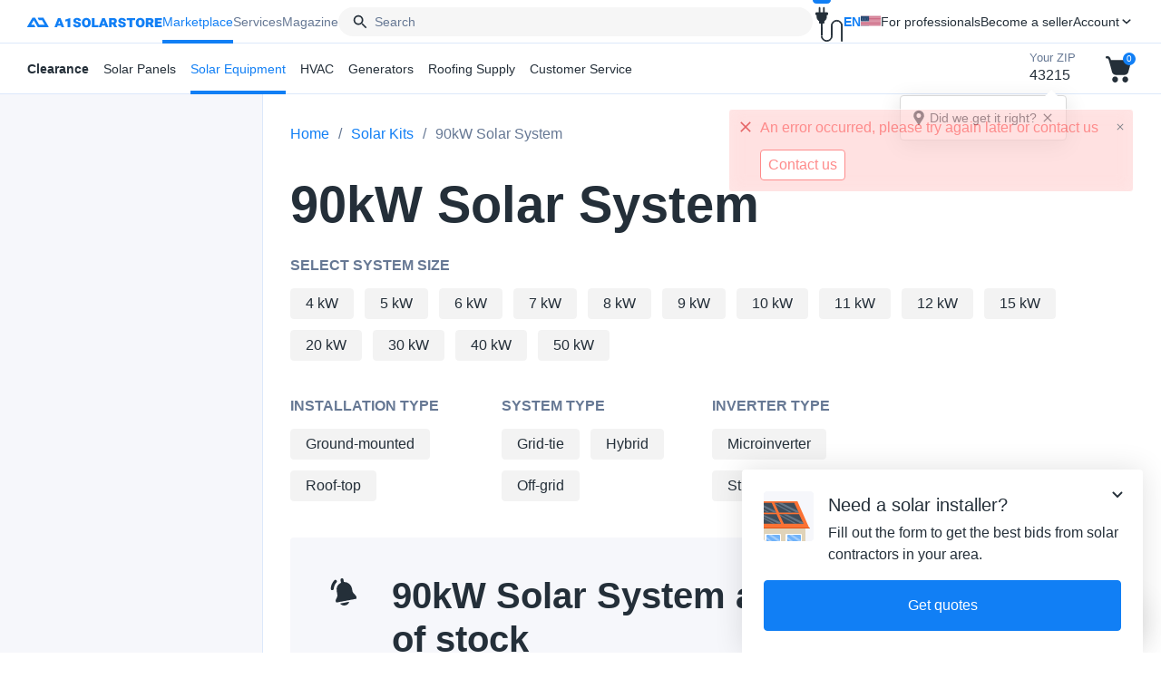

--- FILE ---
content_type: text/html; charset=utf-8
request_url: https://a1solarstore.com/solar-systems/90kw-solar-system.html
body_size: 46991
content:
<!DOCTYPE html><html lang="en" dir="ltr"><head><title>90kw solar panel system for sale - A1 SolarStore</title><meta charset="utf-8" />
<meta name="viewport" content="width=device-width,initial-scale=1.0,minimum-scale=1"><link href="https://a1solarstore.com/solar-systems/90kw-solar-system.html" rel="alternate" hreflang="en-us" /><link href="https://a1solarstore.com/solar-systems/90kw-solar-system.html" rel="alternate" hreflang="x-default" /><script type="application/ld+json" data-no-defer>{"@context": "https://schema.org","@type": "BreadcrumbList","itemListElement": [{"@type": "ListItem","position": 1,"name": "Solar Kits ","item": "https://a1solarstore.com/solar-systems.html"},{"@type": "ListItem","position": 2,"name": "90kW Solar System","item": "https://a1solarstore.com/solar-systems/90kw-solar-system.html"}]}</script><script type="application/ld+json" data-no-defer>
{"@context": "https://schema.org","@type": "Organization","url": "https://a1solarstore.com/","name": "A1 SolarStore","email": "solar@a1solarstore.com","logo": "https://a1solarstore.com/images/logos/61/Group_460.jpg","description"   : "SOLAR PANELS & ACESSORIES WITH DISCOUNT PRICES. US SHIPPING","address": {"@type": "PostalAddress","addressRegion": "Florida","addressCountry": "US","addressLocality"   : "Coral Springs","postalCode": "33071","streetAddress": "1440 Coral Ridge Dr #206"},"contactPoint" : [{"@type": "ContactPoint","telephone": "(800)557-5686","contactType"   : "Company phone"}],"review":[{"@type": "Review","reviewRating": {"@type": "Rating","ratingValue"   : "5"},"author": {"@type" : "Person","name"  : "Madisyn Bryk"},"reviewBody": "I am new to using solar and had a great experience with A1Solar.  I ordered 6 pcs of Q Cells 400W solar panels from them and delivery was fast / customer service was great! I look forward to buying from them again in the future."},{"@type": "Review","reviewRating": {"@type": "Rating","ratingValue"   : "4"},"author": {"@type" : "Person","name"  : "Sally Almaqtry"},"reviewBody": "I have ordered 2 solar panels from A1solarstore on pickup, but had some problems paying at the checkout. However, finally it went well."},{"@type": "Review","reviewRating": {"@type": "Rating","ratingValue"   : "5"},"author": {"@type" : "Person","name"  : "Nimbus Magazine"},"reviewBody": "Ordered panels for my house due to the nice pricing, came at super good quality. Definitely glad I picked here. (For those wondering I ordered 16pcs of Aptos Solar 370W!)"},{"@type": "Review","reviewRating": {"@type": "Rating","ratingValue"   : "5"},"author": {"@type" : "Person","name"  : "Adam Braden"},"reviewBody": "I was new to the Solar Panel Industry, just browsing for information when I came across A1 SolarStore. After doing researching and educating myself on products through their easy to navigate website I made my first purchase. I couldn&#039;t be happier by choosing to go through A1. The customer service I received was very beneficial on choosing Suntech 370 W Solar Panel. Best part of A1 is that the pickup locations was extremely convenient only miles from my home."},{"@type": "Review","reviewRating": {"@type": "Rating","ratingValue"   : "5"},"author": {"@type" : "Person","name"  : "Rachel Bergan"},"reviewBody": "If you are looking to purchase Solar Panels, I would highly recommend A1 Solar store. I did not have much knowledge on Solar Panels and/or the benefits of them. A1 SolarStore customer service and knowledge of their panels was outstanding. My purchase of the Silfab 400W panels was made easy and quick with a pick up location right in my area."},{"@type": "Review","reviewRating": {"@type": "Rating","ratingValue"   : "5"},"author": {"@type" : "Person","name"  : "Lea"},"reviewBody": "I recently ordered a 8 piece of Aptos Solar 370W Solar Panels from A1 Solar Store. Everything was great from start to finish. Their website&#039;s easy navigation allowed me to compare different panels and view my options. The pick up location was extremely convenient and located close to my home. Overall very impressed with A1 SolarStore and product purchased. I highly recommend it for anyone in the market for Solar Panels."}],"aggregateRating": {"@type": "AggregateRating","ratingValue"   : "4.83","reviewCount"   : "6","bestRating": "5","worstRating"   : "1"}}
</script><meta name="description" content="90kW solar systems for sale | Buy online 90kW solar power system  at best prices | Save money choose the best 90kW solar kit - A1 SolarStore" /><meta property="og:site_name"content="A1 SolarStore" />
<meta property="og:type"content="website" />
<meta property="og:title"content="90kw solar panel system for sale - A1 SolarStore" />
<meta property="og:description"content="90kW solar systems for sale | Buy online 90kW solar power system  at best prices | Save money choose the best 90kW solar kit - A1 SolarStore" />
<meta property="og:url"content="https://a1solarstore.com/solar-systems/90kw-solar-system.html" />
<meta property="og:image"content="https://a1solarstore.com/images/og_images/systems.png" />
<meta property="og:image:width"content="350">
<meta property="og:image:height"content="500">
<meta property="og:locale"content="en_US"><link rel="icon" type="image/x-icon" href="/assets/img/favicon.ico">
<link rel="apple-touch-icon" sizes="180x180" href="/assets/img/apple-touch-icon.png">
<link rel="icon" type="image/png" sizes="32x32" href="/assets/img/favicon-32x32.png">
<link rel="icon" type="image/png" sizes="16x16" href="/assets/img/favicon-16x16.png">
<link rel="mask-icon" href="/assets/img/safari-pinned-tab.svg" color="#5bbad5"><meta name="msapplication-TileColor" content="#da532c">
<meta name="theme-color" content="#ffffff"><link rel="canonical" href="https://a1solarstore.com/solar-systems/90kw-solar-system.html" /><base href="https://a1solarstore.com/"><script defer="defer" src="/resources/6329.48158e56f83682991da8.js"></script><script defer="defer" src="/resources/core.eaea1aea04d1aa4b11e9.js"></script><script>const initLibsUrl = function($, _) {$.extend(_, {clipboard: '$clipboard'});}</script><script type="text/javascript">const start = function ($, _) {$.extend(_, {index_script: 'index.php',current_path: '',current_location: 'https://a1solarstore.com',current_url: 'https://a1solarstore.com/solar-systems/90kw-solar-system.html',security_hash: 'b446581734a13e82aac618b135584106',webp: 'Y',location: 'categories.view',google_map_key: 'AIzaSyACXfZ4xk-OaQ2uQHIl_SEtpTfwWJs5Yao',geolocation: {"ip":{"ip":"3.144.194.5","lat":39.9625,"lng":-83.0061,"timestamp":1769268352},"is_auto_detect":true,"country":"US","country_code":"US","state_code":"OH","state":"OH","city":"Columbus","address":"","lat":39.9625,"lng":-83.0061,"zipcode":43215,"last_updated":0,"updated":true,"auto_detect_show_count":1},quote_pay: 'N',veriff_api_key: '1370be2c-6a5c-44a1-9995-47d1177cfcea'});initLibsUrl($, _);$.runCart();}
</script><link href="/resources/base.7b34e904efad1137237f.css" rel="stylesheet"><link href="/resources/categories.0d06dc98aa41fd421e0e.css" rel="stylesheet">
</head><body><div class="header-offer header-offer--blackout animate__animated" id="blackout-header" style="display: none;"><div class="header-offer__icon"><img class="lazyload" data-src="assets/img/icons/voice_high_dpi.svg" /></div><div class="header-offer__text"><p><b class="upper">Blackouts are no longer rare.</b> Here’s what every homeowner should know <a href="https://a1solarstore.com/blog/global-blackout-will-your-solar-panels-save-you-when-the-lights-go-out.html" target="_blank" data-datalayer="{&quot;event&quot;:&quot;blackout_button_click&quot;}" data-internal-event="blackout_button_click"><b>Read more</b></a>.</p></div><div class="header-offer__close" data-ca-close="blackout-header"><i class="icon icon-close"></i></div></div><div class="header-blackout " style="display: none;"><span class="circle" style="display: none;"></span><div class="text" style="display: none;">Blackouts are coming <br>Are you ready?</div></div><header class="header "><div class="header-content"><button class="menu-show" type="button"><span class="icon icon-menu"></span></button><a class="header-logo" href="https://a1solarstore.com/"><img class="header-logo--desktop" src="/assets/img/logo.svg" /><img class="header-logo--mobile" src="/assets/img/logo-m.svg" /></a><nav class="menu-wrapper"><div class="backdrop"></div><ul class="menu"><li class="menu-item  is-active" id="topMenuItem"><a href="/" class="menu-link">Marketplace</a><ul class="submenu"><li class="submenu-item parent"><a class="submenu-link " href="https://a1solarstore.com/clearance-solar-panels.html"><b>Clearance</b></a><div class="dropdown "><div class="dropdown-cols"><div class="dropdown-col"><div class="dropdown-params"><div><p class="dropdown-params__title">Wattage</p><ul class="dropdown-power"><li><a href="https://a1solarstore.com/solar-panels/400-watt-solar-panels.html#clearance"><span class="big">400</span> <span class="watt">watt</span></a></li><li><a href="https://a1solarstore.com/solar-panels/405-watt-solar-panels.html#clearance"><span class="big">405</span> <span class="watt">watt</span></a></li><li><a href="https://a1solarstore.com/solar-panels/410-watt-solar-panels.html#clearance"><span class="big">410</span> <span class="watt">watt</span></a></li><li><a href="https://a1solarstore.com/solar-panels/415-watt-solar-panels.html#clearance"><span class="big">415</span> <span class="watt">watt</span></a></li><li><a href="https://a1solarstore.com/solar-panels/425-watt-solar-panels.html#clearance"><span class="big">425</span> <span class="watt">watt</span></a></li><li><a href="https://a1solarstore.com/solar-panels/430-watt-solar-panels.html#clearance"><span class="big">430</span> <span class="watt">watt</span></a></li><li><a href="https://a1solarstore.com/solar-panels/440-watt-solar-panels.html#clearance"><span class="big">440</span> <span class="watt">watt</span></a></li><li><a href="https://a1solarstore.com/solar-panels/445-watt-solar-panels.html#clearance"><span class="big">445</span> <span class="watt">watt</span></a></li><li><a href="https://a1solarstore.com/solar-panels/450-watt-solar-panels.html#clearance"><span class="big">450</span> <span class="watt">watt</span></a></li><li><a href="https://a1solarstore.com/solar-panels/455-watt-solar-panels.html#clearance"><span class="big">455</span> <span class="watt">watt</span></a></li><li><a href="https://a1solarstore.com/solar-panels/500-watt-solar-panels.html#clearance"><span class="big">500</span> <span class="watt">watt</span></a></li><li><a href="https://a1solarstore.com/solar-panels/535-watt-solar-panels.html#clearance"><span class="big">535</span> <span class="watt">watt</span></a></li><li><a href="https://a1solarstore.com/solar-panels/550-watt-solar-panels.html#clearance"><span class="big">550</span> <span class="watt">watt</span></a></li><li><a href="https://a1solarstore.com/solar-panels/580-watt-solar-panels.html#clearance"><span class="big">580</span> <span class="watt">watt</span></a></li><li><a href="https://a1solarstore.com/solar-panels/585-watt-solar-panels.html#clearance"><span class="big">585</span> <span class="watt">watt</span></a></li></ul></div><div><p class="dropdown-params__title">Brand</p><ul class="dropdown-brands"><li><a href="https://a1solarstore.com/solar-panels/axitec-solar-panels.html#clearance"><img src="https://a1solarstore.com/images/thumbnails/quality/5/130/15/feature_variant/61/Axitec_2x.webp" class="lazyload" data-src="https://a1solarstore.com/images/thumbnails/quality/85/260/feature_variant/61/Axitec_2x.webp" alt="Axitec" /></a></li><li><a href="https://a1solarstore.com/solar-panels/canadian-solar-panels.html#clearance"><img src="https://a1solarstore.com/images/thumbnails/quality/5/130/18/feature_variant/61/Canadian_Solar_2x.webp" class="lazyload" data-src="https://a1solarstore.com/images/thumbnails/quality/85/260/feature_variant/61/Canadian_Solar_2x.webp" alt="Canadian Solar" /></a></li><li><a href="https://a1solarstore.com/solar-panels/hanwha-q-cells-usa-solar-panels.html#clearance"><img src="https://a1solarstore.com/images/thumbnails/quality/5/130/22/feature_variant/61/QCells_2x.webp" class="lazyload" data-src="https://a1solarstore.com/images/thumbnails/quality/85/260/feature_variant/61/QCells_2x.webp" alt="Hanwha Q CELLS" /></a></li><li><a href="https://a1solarstore.com/solar-panels/ja-solar-panels.html#clearance"><img src="https://a1solarstore.com/images/thumbnails/quality/5/130/44/feature_variant/61/ja2.webp" class="lazyload" data-src="https://a1solarstore.com/images/thumbnails/quality/85/260/feature_variant/61/ja2.webp" alt="JA Solar" /></a></li><li><a href="https://a1solarstore.com/solar-panels/jinko-solar-panels.html#clearance"><img src="https://a1solarstore.com/images/thumbnails/quality/5/130/120/feature_variant/70/Jinko_Eagle.webp" class="lazyload" data-src="https://a1solarstore.com/images/thumbnails/quality/85/260/feature_variant/70/Jinko_Eagle.webp" alt="Jinko Solar" /></a></li><li><a href="https://a1solarstore.com/solar-panels/longi-solar-panels.html#clearance"><img src="https://a1solarstore.com/images/thumbnails/quality/5/130/20/feature_variant/61/Longi_2x.webp" class="lazyload" data-src="https://a1solarstore.com/images/thumbnails/quality/85/260/feature_variant/61/Longi_2x.webp" alt="LONGi" /></a></li><li><a href="https://a1solarstore.com/solar-panels/peimar-solar-panels.html#clearance"><img src="https://a1solarstore.com/images/thumbnails/quality/5/130/49/feature_variant/99/5fe8d700df504a1de48a3f82acd32683.webp" class="lazyload" data-src="https://a1solarstore.com/images/thumbnails/quality/85/260/feature_variant/99/5fe8d700df504a1de48a3f82acd32683.webp" alt="Peimar" /></a></li><li><a href="https://a1solarstore.com/solar-panels/philadelphia-solar-panels.html#clearance"><img src="https://a1solarstore.com/images/thumbnails/quality/5/130/77/feature_variant/81/cb21492aec2fbc78741ea7b160396125.webp" class="lazyload" data-src="https://a1solarstore.com/images/thumbnails/quality/85/260/feature_variant/81/cb21492aec2fbc78741ea7b160396125.webp" alt="Philadelphia Solar" /></a></li><li><a href="https://a1solarstore.com/solar-panels/phono-solar-panels.html#clearance"><img src="https://a1solarstore.com/images/thumbnails/quality/5/130/120/feature_variant/66/phonosolar.webp" class="lazyload" data-src="https://a1solarstore.com/images/thumbnails/quality/85/260/feature_variant/66/phonosolar.webp" alt="Phono Solar" /></a></li><li><a href="https://a1solarstore.com/solar-panels/regitec-solar-panels.html#clearance"><img src="https://a1solarstore.com/images/thumbnails/quality/5/130/78/feature_variant/97/3c0f34e3858da95ad98d43ef7d2ba9c2.webp" class="lazyload" data-src="https://a1solarstore.com/images/thumbnails/quality/85/260/feature_variant/97/3c0f34e3858da95ad98d43ef7d2ba9c2.webp" alt="Regitec" /></a></li><li><a href="https://a1solarstore.com/solar-panels/seraphim-solar-panels.html#clearance"><img src="https://a1solarstore.com/images/thumbnails/quality/5/130/44/feature_variant/61/serafim.webp" class="lazyload" data-src="https://a1solarstore.com/images/thumbnails/quality/85/260/feature_variant/61/serafim.webp" alt="Seraphim" /></a></li><li><a href="https://a1solarstore.com/solar-panels/silfab-solar-panels.html#clearance"><img src="https://a1solarstore.com/images/thumbnails/quality/5/130/44/feature_variant/61/silfab2.webp" class="lazyload" data-src="https://a1solarstore.com/images/thumbnails/quality/85/260/feature_variant/61/silfab2.webp" alt="Silfab" /></a></li><li><a href="https://a1solarstore.com/solar-panels/znshine-solar-panel.html#clearance"><img src="https://a1solarstore.com/images/thumbnails/quality/5/130/120/feature_variant/70/_logo.webp" class="lazyload" data-src="https://a1solarstore.com/images/thumbnails/quality/85/260/feature_variant/70/_logo.webp" alt="ZNShine Solar" /></a></li></ul></div></div><a class="dropdown-all-products" href="https://a1solarstore.com/clearance-solar-panels.html">See all panels</a></div><div class="dropdown-col"><div class="dropdown-links"><div class="dropdown-links__img dropdown-links__img--150"><a href="https://a1solarstore.com/solar-panels.html?features_hash=1-100-150-USD#clearance">$100 – $150</a></div><div class="dropdown-links__img dropdown-links__img--200"><a href="https://a1solarstore.com/solar-panels.html?features_hash=1-150-200-USD#clearance">$150 – $200</a></div></div></div></div><a href="https://a1solarstore.com/services.html" class="dropdown-service"><img class="lazyload" data-src="/assets/img/sun.svg" /><div><b>Need service for your solar panels?</b>Get offers from trusted home service pros</div><i class="icon icon-right"></i></a></div></li><li class="submenu-item parent"><a href="https://a1solarstore.com/solar-panels.html" class="submenu-link">Solar Panels</a><div class="dropdown"><div class="dropdown-row"><ul class="dropdown-nav"><li><a href="https://a1solarstore.com/solar-panels.html" data-dropdown-id="d-solar-panels" >All Solar Panels</a><ul><li><a href="https://a1solarstore.com/clearance-solar-panels.html" data-dropdown-id="d-clearance" >Clearance</a></li><li><a href="https://a1solarstore.com/wholesale-solar-panels.html" data-dropdown-id="d-wholesale" >Wholesale</a></li><li><a href="https://a1solarstore.com/commercial-solar-panels.html" data-dropdown-id="d-commercial" >Commercial</a></li></ul></li></ul><div class="dropdown-categories"><div class="dropdown-category " id="d-solar-panels"><div class="dropdown-cols"><div class="dropdown-col"><div class="dropdown-params"><div><p class="dropdown-params__title">Wattage</p><ul class="dropdown-power"><li><a href="https://a1solarstore.com/solar-panels/340-watt-solar-panels.html"><span class="big">340</span> <span class="watt">watt</span></a></li><li><a href="https://a1solarstore.com/solar-panels/400-watt-solar-panels.html"><span class="big">400</span> <span class="watt">watt</span></a></li><li><a href="https://a1solarstore.com/solar-panels/405-watt-solar-panels.html"><span class="big">405</span> <span class="watt">watt</span></a></li><li><a href="https://a1solarstore.com/solar-panels/410-watt-solar-panels.html"><span class="big">410</span> <span class="watt">watt</span></a></li><li><a href="https://a1solarstore.com/solar-panels/415-watt-solar-panels.html"><span class="big">415</span> <span class="watt">watt</span></a></li><li><a href="https://a1solarstore.com/solar-panels/420-watt-solar-panels.html"><span class="big">420</span> <span class="watt">watt</span></a></li><li><a href="https://a1solarstore.com/solar-panels/425-watt-solar-panels.html"><span class="big">425</span> <span class="watt">watt</span></a></li><li><a href="https://a1solarstore.com/solar-panels/430-watt-solar-panels.html"><span class="big">430</span> <span class="watt">watt</span></a></li><li><a href="https://a1solarstore.com/solar-panels/440-watt-solar-panels.html"><span class="big">440</span> <span class="watt">watt</span></a></li><li><a href="https://a1solarstore.com/solar-panels/445-watt-solar-panels.html"><span class="big">445</span> <span class="watt">watt</span></a></li><li><a href="https://a1solarstore.com/solar-panels/450-watt-solar-panels.html"><span class="big">450</span> <span class="watt">watt</span></a></li><li><a href="https://a1solarstore.com/solar-panels/455-watt-solar-panels.html"><span class="big">455</span> <span class="watt">watt</span></a></li><li><a href="https://a1solarstore.com/solar-panels/500-watt-solar-panels.html"><span class="big">500</span> <span class="watt">watt</span></a></li><li><a href="https://a1solarstore.com/solar-panels/535-watt-solar-panels.html"><span class="big">535</span> <span class="watt">watt</span></a></li><li><a href="https://a1solarstore.com/solar-panels/540-watt-solar-panels.html"><span class="big">540</span> <span class="watt">watt</span></a></li><li><a href="https://a1solarstore.com/solar-panels/545-watt-solar-panels.html"><span class="big">545</span> <span class="watt">watt</span></a></li><li><a href="https://a1solarstore.com/solar-panels/550-watt-solar-panels.html"><span class="big">550</span> <span class="watt">watt</span></a></li><li><a href="https://a1solarstore.com/solar-panels.html?features_hash=7-555-555"><span class="big">555</span> <span class="watt">watt</span></a></li><li><a href="https://a1solarstore.com/solar-panels/580-watt-solar-panels.html"><span class="big">580</span> <span class="watt">watt</span></a></li><li><a href="https://a1solarstore.com/solar-panels/585-watt-solar-panels.html"><span class="big">585</span> <span class="watt">watt</span></a></li><li><a href="https://a1solarstore.com/solar-panels/590-watt-solar-panels.html"><span class="big">590</span> <span class="watt">watt</span></a></li><li><a href="https://a1solarstore.com/solar-panels/595-watt-solar-panels.html"><span class="big">595</span> <span class="watt">watt</span></a></li><li><a href="https://a1solarstore.com/solar-panels.html?features_hash=7-610-610"><span class="big">610</span> <span class="watt">watt</span></a></li><li><a href="https://a1solarstore.com/solar-panels/640-watt-solar-panels.html"><span class="big">640</span> <span class="watt">watt</span></a></li><li><a href="https://a1solarstore.com/solar-panels/685-watt-solar-panels.html"><span class="big">685</span> <span class="watt">watt</span></a></li><li><a href="https://a1solarstore.com/solar-panels/690-watt-solar-panels.html"><span class="big">690</span> <span class="watt">watt</span></a></li><li><a href="https://a1solarstore.com/solar-panels/695-watt-solar-panels.html"><span class="big">695</span> <span class="watt">watt</span></a></li><li><a href="https://a1solarstore.com/solar-panels/700-watt-solar-panels.html"><span class="big">700</span> <span class="watt">watt</span></a></li><li><a href="https://a1solarstore.com/solar-panels/705-watt-solar-panels.html"><span class="big">705</span> <span class="watt">watt</span></a></li><li><a href="https://a1solarstore.com/solar-panels/710-watt-solar-panels.html"><span class="big">710</span> <span class="watt">watt</span></a></li><li><a href="https://a1solarstore.com/solar-panels.html?features_hash=7-715-715"><span class="big">715</span> <span class="watt">watt</span></a></li></ul></div><div><p class="dropdown-params__title">Brand</p><ul class="dropdown-brands"><li><a href="https://a1solarstore.com/solar-panels/alps-solar-panels.html"><img src="https://a1solarstore.com/images/thumbnails/quality/5/130/89/feature_variant/92/ebb1a79be758ebe2f194e3059f12b4b7.webp" class="lazyload" data-src="https://a1solarstore.com/images/thumbnails/quality/85/260/feature_variant/92/ebb1a79be758ebe2f194e3059f12b4b7.webp" alt="Alps Solar" /></a></li><li><a href="https://a1solarstore.com/solar-panels/axitec-solar-panels.html"><img src="https://a1solarstore.com/images/thumbnails/quality/5/130/15/feature_variant/61/Axitec_2x.webp" class="lazyload" data-src="https://a1solarstore.com/images/thumbnails/quality/85/260/feature_variant/61/Axitec_2x.webp" alt="Axitec" /></a></li><li><a href="https://a1solarstore.com/solar-panels/canadian-solar-panels.html"><img src="https://a1solarstore.com/images/thumbnails/quality/5/130/18/feature_variant/61/Canadian_Solar_2x.webp" class="lazyload" data-src="https://a1solarstore.com/images/thumbnails/quality/85/260/feature_variant/61/Canadian_Solar_2x.webp" alt="Canadian Solar" /></a></li><li><a href="https://a1solarstore.com/solar-panels/cw-energy-usa-solar-panels.html"><img src="https://a1solarstore.com/images/thumbnails/quality/5/130/43/feature_variant/83/3afcb76b7b0f4da961377a65425d3cd9.webp" class="lazyload" data-src="https://a1solarstore.com/images/thumbnails/quality/85/260/feature_variant/83/3afcb76b7b0f4da961377a65425d3cd9.webp" alt="CW Energy" /></a></li><li><a href="https://a1solarstore.com/solar-panels.html?features_hash=4-8010"><img src="https://a1solarstore.com/images/thumbnails/quality/5/130/76/feature_variant/99/a35e6611babf83fe8fd645944d114f50.webp" class="lazyload" data-src="https://a1solarstore.com/images/thumbnails/quality/85/260/feature_variant/99/a35e6611babf83fe8fd645944d114f50.webp" alt="DE Solar" /></a></li><li><a href="https://a1solarstore.com/solar-panels/greenwatts-solar-panels.html"><img src="https://a1solarstore.com/images/thumbnails/quality/5/130/45/feature_variant/82/6f1bde264f9d48cdb9b3a7bd3a3fd126.webp" class="lazyload" data-src="https://a1solarstore.com/images/thumbnails/quality/85/260/feature_variant/82/6f1bde264f9d48cdb9b3a7bd3a3fd126.webp" alt="GreenWatts" /></a></li><li><a href="https://a1solarstore.com/solar-panels/gstar-solar-panels.html"><img src="https://a1solarstore.com/images/thumbnails/quality/5/130/54/feature_variant/87/91517a2edcb457f2399c117a6d535d96.webp" class="lazyload" data-src="https://a1solarstore.com/images/thumbnails/quality/85/260/feature_variant/87/91517a2edcb457f2399c117a6d535d96.webp" alt="GSTAR" /></a></li><li><a href="https://a1solarstore.com/solar-panels/hanwha-q-cells-usa-solar-panels.html"><img src="https://a1solarstore.com/images/thumbnails/quality/5/130/22/feature_variant/61/QCells_2x.webp" class="lazyload" data-src="https://a1solarstore.com/images/thumbnails/quality/85/260/feature_variant/61/QCells_2x.webp" alt="Hanwha Q CELLS" /></a></li><li><a href="https://a1solarstore.com/solar-panels/heliene-solar-panels.html"><img src="https://a1solarstore.com/images/thumbnails/quality/5/130/66/feature_variant/87/0cc143b9da58c5d60f7ce33719d8ee3c.webp" class="lazyload" data-src="https://a1solarstore.com/images/thumbnails/quality/85/260/feature_variant/87/0cc143b9da58c5d60f7ce33719d8ee3c.webp" alt="Heliene" /></a></li><li><a href="https://a1solarstore.com/solar-panels/hounen-solar-panels.html"><img src="https://a1solarstore.com/images/thumbnails/quality/5/130/33/feature_variant/90/de9df845745c7df623a3fea2e99ec206.webp" class="lazyload" data-src="https://a1solarstore.com/images/thumbnails/quality/85/260/feature_variant/90/de9df845745c7df623a3fea2e99ec206.webp" alt="Hounen Solar" /></a></li><li><a href="https://a1solarstore.com/solar-panels/hyundai-solar-panels.html"><img src="https://a1solarstore.com/images/thumbnails/quality/5/130/120/feature_variant/69/download.webp" class="lazyload" data-src="https://a1solarstore.com/images/thumbnails/quality/85/260/feature_variant/69/download.webp" alt="Hyundai Energy Solutions" /></a></li><li><a href="https://a1solarstore.com/solar-panels/ja-solar-panels.html"><img src="https://a1solarstore.com/images/thumbnails/quality/5/130/44/feature_variant/61/ja2.webp" class="lazyload" data-src="https://a1solarstore.com/images/thumbnails/quality/85/260/feature_variant/61/ja2.webp" alt="JA Solar" /></a></li><li><a href="https://a1solarstore.com/solar-panels/jinko-solar-panels.html"><img src="https://a1solarstore.com/images/thumbnails/quality/5/130/120/feature_variant/70/Jinko_Eagle.webp" class="lazyload" data-src="https://a1solarstore.com/images/thumbnails/quality/85/260/feature_variant/70/Jinko_Eagle.webp" alt="Jinko Solar" /></a></li><li><a href="https://a1solarstore.com/solar-panels/lesso-solar-panels.html"><img src="https://a1solarstore.com/images/thumbnails/quality/5/130/57/feature_variant/93/34cb40c91821508b7d81e1b3f2c06cf4.webp" class="lazyload" data-src="https://a1solarstore.com/images/thumbnails/quality/85/260/feature_variant/93/34cb40c91821508b7d81e1b3f2c06cf4.webp" alt="Lesso" /></a></li><li><a href="https://a1solarstore.com/solar-panels/longi-solar-panels.html"><img src="https://a1solarstore.com/images/thumbnails/quality/5/130/20/feature_variant/61/Longi_2x.webp" class="lazyload" data-src="https://a1solarstore.com/images/thumbnails/quality/85/260/feature_variant/61/Longi_2x.webp" alt="LONGi" /></a></li><li><a href="https://a1solarstore.com/solar-panels/peimar-solar-panels.html"><img src="https://a1solarstore.com/images/thumbnails/quality/5/130/49/feature_variant/99/5fe8d700df504a1de48a3f82acd32683.webp" class="lazyload" data-src="https://a1solarstore.com/images/thumbnails/quality/85/260/feature_variant/99/5fe8d700df504a1de48a3f82acd32683.webp" alt="Peimar" /></a></li><li><a href="https://a1solarstore.com/solar-panels/philadelphia-solar-panels.html"><img src="https://a1solarstore.com/images/thumbnails/quality/5/130/77/feature_variant/81/cb21492aec2fbc78741ea7b160396125.webp" class="lazyload" data-src="https://a1solarstore.com/images/thumbnails/quality/85/260/feature_variant/81/cb21492aec2fbc78741ea7b160396125.webp" alt="Philadelphia Solar" /></a></li><li><a href="https://a1solarstore.com/solar-panels/phono-solar-panels.html"><img src="https://a1solarstore.com/images/thumbnails/quality/5/130/120/feature_variant/66/phonosolar.webp" class="lazyload" data-src="https://a1solarstore.com/images/thumbnails/quality/85/260/feature_variant/66/phonosolar.webp" alt="Phono Solar" /></a></li><li><a href="https://a1solarstore.com/solar-panels/regitec-solar-panels.html"><img src="https://a1solarstore.com/images/thumbnails/quality/5/130/78/feature_variant/97/3c0f34e3858da95ad98d43ef7d2ba9c2.webp" class="lazyload" data-src="https://a1solarstore.com/images/thumbnails/quality/85/260/feature_variant/97/3c0f34e3858da95ad98d43ef7d2ba9c2.webp" alt="Regitec" /></a></li><li><a href="https://a1solarstore.com/solar-panels/seraphim-solar-panels.html"><img src="https://a1solarstore.com/images/thumbnails/quality/5/130/44/feature_variant/61/serafim.webp" class="lazyload" data-src="https://a1solarstore.com/images/thumbnails/quality/85/260/feature_variant/61/serafim.webp" alt="Seraphim" /></a></li><li><a href="https://a1solarstore.com/solar-panels/silfab-solar-panels.html"><img src="https://a1solarstore.com/images/thumbnails/quality/5/130/44/feature_variant/61/silfab2.webp" class="lazyload" data-src="https://a1solarstore.com/images/thumbnails/quality/85/260/feature_variant/61/silfab2.webp" alt="Silfab" /></a></li><li><a href="https://a1solarstore.com/solar-panels/solarspace-power-solar-panels.html"><img src="https://a1solarstore.com/images/thumbnails/quality/5/130/62/feature_variant/83/3d6c12892beea79f13879b198d77d1ca.webp" class="lazyload" data-src="https://a1solarstore.com/images/thumbnails/quality/85/260/feature_variant/83/3d6c12892beea79f13879b198d77d1ca.webp" alt="SolarSpace" /></a></li><li><a href="https://a1solarstore.com/solar-panels.html?features_hash=4-6839"><img src="https://a1solarstore.com/images/thumbnails/quality/5/130/72/feature_variant/88/06b35363126f90055bce67a9f024c17e.webp" class="lazyload" data-src="https://a1solarstore.com/images/thumbnails/quality/85/260/feature_variant/88/06b35363126f90055bce67a9f024c17e.webp" alt="Sunpro Power" /></a></li><li><a href="https://a1solarstore.com/solar-panels/trina-solar-panels.html"><img src="https://a1solarstore.com/images/thumbnails/quality/5/130/24/feature_variant/61/Trina_2x.webp" class="lazyload" data-src="https://a1solarstore.com/images/thumbnails/quality/85/260/feature_variant/61/Trina_2x.webp" alt="Trina Solar" /></a></li><li><a href="https://a1solarstore.com/solar-panels/znshine-solar-panel.html"><img src="https://a1solarstore.com/images/thumbnails/quality/5/130/120/feature_variant/70/_logo.webp" class="lazyload" data-src="https://a1solarstore.com/images/thumbnails/quality/85/260/feature_variant/70/_logo.webp" alt="ZNShine Solar" /></a></li></ul></div></div><a class="dropdown-all-products" href="https://a1solarstore.com/solar-panels.html">See all panels</a></div><div class="dropdown-col"><div class="dropdown-links"><div class="dropdown-links__img dropdown-links__img--pickup"><a href="https://a1solarstore.com/solar-panels/near-pickup.html">Local pickup</a></div><div class="dropdown-links__img dropdown-links__img--delivery"><a href="https://a1solarstore.com/solar-panels/near-delivery.html">Home delivery</a></div><a href="https://a1solarstore.com/clearance-solar-panels.html">Clearance <span>UP TO 50% OFF</span></a><a href="https://a1solarstore.com/solar-panels/made-in-the-usa.html">Made in the USA</a><a href="https://a1solarstore.com/solar-panels/bifacial-solar-panels.html">Bifacial panels</a><a href="https://a1solarstore.com/solar-panels/tier1.html">Tier 1 Solar Panels</a></div></div></div><a href="https://a1solarstore.com/services.html" class="dropdown-service"><img class="lazyload" data-src="/assets/img/sun.svg" /><div><b>Need service for your solar panels?</b>Get offers from trusted home service pros</div><i class="icon icon-right"></i></a></div><div class="dropdown-category " id="d-clearance"><div class="dropdown-cols"><div class="dropdown-col"><div class="dropdown-params"><div><p class="dropdown-params__title">Wattage</p><ul class="dropdown-power"><li><a href="https://a1solarstore.com/solar-panels/400-watt-solar-panels.html#clearance"><span class="big">400</span> <span class="watt">watt</span></a></li><li><a href="https://a1solarstore.com/solar-panels/405-watt-solar-panels.html#clearance"><span class="big">405</span> <span class="watt">watt</span></a></li><li><a href="https://a1solarstore.com/solar-panels/410-watt-solar-panels.html#clearance"><span class="big">410</span> <span class="watt">watt</span></a></li><li><a href="https://a1solarstore.com/solar-panels/415-watt-solar-panels.html#clearance"><span class="big">415</span> <span class="watt">watt</span></a></li><li><a href="https://a1solarstore.com/solar-panels/425-watt-solar-panels.html#clearance"><span class="big">425</span> <span class="watt">watt</span></a></li><li><a href="https://a1solarstore.com/solar-panels/430-watt-solar-panels.html#clearance"><span class="big">430</span> <span class="watt">watt</span></a></li><li><a href="https://a1solarstore.com/solar-panels/440-watt-solar-panels.html#clearance"><span class="big">440</span> <span class="watt">watt</span></a></li><li><a href="https://a1solarstore.com/solar-panels/445-watt-solar-panels.html#clearance"><span class="big">445</span> <span class="watt">watt</span></a></li><li><a href="https://a1solarstore.com/solar-panels/450-watt-solar-panels.html#clearance"><span class="big">450</span> <span class="watt">watt</span></a></li><li><a href="https://a1solarstore.com/solar-panels/455-watt-solar-panels.html#clearance"><span class="big">455</span> <span class="watt">watt</span></a></li><li><a href="https://a1solarstore.com/solar-panels/500-watt-solar-panels.html#clearance"><span class="big">500</span> <span class="watt">watt</span></a></li><li><a href="https://a1solarstore.com/solar-panels/535-watt-solar-panels.html#clearance"><span class="big">535</span> <span class="watt">watt</span></a></li><li><a href="https://a1solarstore.com/solar-panels/550-watt-solar-panels.html#clearance"><span class="big">550</span> <span class="watt">watt</span></a></li><li><a href="https://a1solarstore.com/solar-panels/580-watt-solar-panels.html#clearance"><span class="big">580</span> <span class="watt">watt</span></a></li><li><a href="https://a1solarstore.com/solar-panels/585-watt-solar-panels.html#clearance"><span class="big">585</span> <span class="watt">watt</span></a></li></ul></div><div><p class="dropdown-params__title">Brand</p><ul class="dropdown-brands"><li><a href="https://a1solarstore.com/solar-panels/axitec-solar-panels.html#clearance"><img src="https://a1solarstore.com/images/thumbnails/quality/5/130/15/feature_variant/61/Axitec_2x.webp" class="lazyload" data-src="https://a1solarstore.com/images/thumbnails/quality/85/260/feature_variant/61/Axitec_2x.webp" alt="Axitec" /></a></li><li><a href="https://a1solarstore.com/solar-panels/canadian-solar-panels.html#clearance"><img src="https://a1solarstore.com/images/thumbnails/quality/5/130/18/feature_variant/61/Canadian_Solar_2x.webp" class="lazyload" data-src="https://a1solarstore.com/images/thumbnails/quality/85/260/feature_variant/61/Canadian_Solar_2x.webp" alt="Canadian Solar" /></a></li><li><a href="https://a1solarstore.com/solar-panels/hanwha-q-cells-usa-solar-panels.html#clearance"><img src="https://a1solarstore.com/images/thumbnails/quality/5/130/22/feature_variant/61/QCells_2x.webp" class="lazyload" data-src="https://a1solarstore.com/images/thumbnails/quality/85/260/feature_variant/61/QCells_2x.webp" alt="Hanwha Q CELLS" /></a></li><li><a href="https://a1solarstore.com/solar-panels/ja-solar-panels.html#clearance"><img src="https://a1solarstore.com/images/thumbnails/quality/5/130/44/feature_variant/61/ja2.webp" class="lazyload" data-src="https://a1solarstore.com/images/thumbnails/quality/85/260/feature_variant/61/ja2.webp" alt="JA Solar" /></a></li><li><a href="https://a1solarstore.com/solar-panels/jinko-solar-panels.html#clearance"><img src="https://a1solarstore.com/images/thumbnails/quality/5/130/120/feature_variant/70/Jinko_Eagle.webp" class="lazyload" data-src="https://a1solarstore.com/images/thumbnails/quality/85/260/feature_variant/70/Jinko_Eagle.webp" alt="Jinko Solar" /></a></li><li><a href="https://a1solarstore.com/solar-panels/longi-solar-panels.html#clearance"><img src="https://a1solarstore.com/images/thumbnails/quality/5/130/20/feature_variant/61/Longi_2x.webp" class="lazyload" data-src="https://a1solarstore.com/images/thumbnails/quality/85/260/feature_variant/61/Longi_2x.webp" alt="LONGi" /></a></li><li><a href="https://a1solarstore.com/solar-panels/peimar-solar-panels.html#clearance"><img src="https://a1solarstore.com/images/thumbnails/quality/5/130/49/feature_variant/99/5fe8d700df504a1de48a3f82acd32683.webp" class="lazyload" data-src="https://a1solarstore.com/images/thumbnails/quality/85/260/feature_variant/99/5fe8d700df504a1de48a3f82acd32683.webp" alt="Peimar" /></a></li><li><a href="https://a1solarstore.com/solar-panels/philadelphia-solar-panels.html#clearance"><img src="https://a1solarstore.com/images/thumbnails/quality/5/130/77/feature_variant/81/cb21492aec2fbc78741ea7b160396125.webp" class="lazyload" data-src="https://a1solarstore.com/images/thumbnails/quality/85/260/feature_variant/81/cb21492aec2fbc78741ea7b160396125.webp" alt="Philadelphia Solar" /></a></li><li><a href="https://a1solarstore.com/solar-panels/phono-solar-panels.html#clearance"><img src="https://a1solarstore.com/images/thumbnails/quality/5/130/120/feature_variant/66/phonosolar.webp" class="lazyload" data-src="https://a1solarstore.com/images/thumbnails/quality/85/260/feature_variant/66/phonosolar.webp" alt="Phono Solar" /></a></li><li><a href="https://a1solarstore.com/solar-panels/regitec-solar-panels.html#clearance"><img src="https://a1solarstore.com/images/thumbnails/quality/5/130/78/feature_variant/97/3c0f34e3858da95ad98d43ef7d2ba9c2.webp" class="lazyload" data-src="https://a1solarstore.com/images/thumbnails/quality/85/260/feature_variant/97/3c0f34e3858da95ad98d43ef7d2ba9c2.webp" alt="Regitec" /></a></li><li><a href="https://a1solarstore.com/solar-panels/seraphim-solar-panels.html#clearance"><img src="https://a1solarstore.com/images/thumbnails/quality/5/130/44/feature_variant/61/serafim.webp" class="lazyload" data-src="https://a1solarstore.com/images/thumbnails/quality/85/260/feature_variant/61/serafim.webp" alt="Seraphim" /></a></li><li><a href="https://a1solarstore.com/solar-panels/silfab-solar-panels.html#clearance"><img src="https://a1solarstore.com/images/thumbnails/quality/5/130/44/feature_variant/61/silfab2.webp" class="lazyload" data-src="https://a1solarstore.com/images/thumbnails/quality/85/260/feature_variant/61/silfab2.webp" alt="Silfab" /></a></li><li><a href="https://a1solarstore.com/solar-panels/znshine-solar-panel.html#clearance"><img src="https://a1solarstore.com/images/thumbnails/quality/5/130/120/feature_variant/70/_logo.webp" class="lazyload" data-src="https://a1solarstore.com/images/thumbnails/quality/85/260/feature_variant/70/_logo.webp" alt="ZNShine Solar" /></a></li></ul></div></div><a class="dropdown-all-products" href="https://a1solarstore.com/clearance-solar-panels.html">See all panels</a></div><div class="dropdown-col"><div class="dropdown-links"><div class="dropdown-links__img dropdown-links__img--150"><a href="https://a1solarstore.com/solar-panels.html?features_hash=1-100-150-USD#clearance">$100 – $150</a></div><div class="dropdown-links__img dropdown-links__img--200"><a href="https://a1solarstore.com/solar-panels.html?features_hash=1-150-200-USD#clearance">$150 – $200</a></div></div></div></div><a href="https://a1solarstore.com/services.html" class="dropdown-service"><img class="lazyload" data-src="/assets/img/sun.svg" /><div><b>Need service for your solar panels?</b>Get offers from trusted home service pros</div><i class="icon icon-right"></i></a></div><div class="dropdown-category " id="d-wholesale"><div class="dropdown-cols"><div class="dropdown-col"><div class="dropdown-params"><div><p class="dropdown-params__title">Wattage</p><ul class="dropdown-power"><li><a href="https://a1solarstore.com/solar-panels/340-watt-solar-panels.html#wholesale"><span class="big">340</span> <span class="watt">watt</span></a></li><li><a href="https://a1solarstore.com/solar-panels/400-watt-solar-panels.html#wholesale"><span class="big">400</span> <span class="watt">watt</span></a></li><li><a href="https://a1solarstore.com/solar-panels/410-watt-solar-panels.html#wholesale"><span class="big">410</span> <span class="watt">watt</span></a></li><li><a href="https://a1solarstore.com/solar-panels/415-watt-solar-panels.html#wholesale"><span class="big">415</span> <span class="watt">watt</span></a></li><li><a href="https://a1solarstore.com/solar-panels/430-watt-solar-panels.html#wholesale"><span class="big">430</span> <span class="watt">watt</span></a></li><li><a href="https://a1solarstore.com/solar-panels/450-watt-solar-panels.html#wholesale"><span class="big">450</span> <span class="watt">watt</span></a></li><li><a href="https://a1solarstore.com/solar-panels/500-watt-solar-panels.html#wholesale"><span class="big">500</span> <span class="watt">watt</span></a></li><li><a href="https://a1solarstore.com/solar-panels/535-watt-solar-panels.html#wholesale"><span class="big">535</span> <span class="watt">watt</span></a></li><li><a href="https://a1solarstore.com/solar-panels/550-watt-solar-panels.html#wholesale"><span class="big">550</span> <span class="watt">watt</span></a></li><li><a href="https://a1solarstore.com/solar-panels.html?features_hash=7-555-555#wholesale"><span class="big">555</span> <span class="watt">watt</span></a></li><li><a href="https://a1solarstore.com/solar-panels/580-watt-solar-panels.html#wholesale"><span class="big">580</span> <span class="watt">watt</span></a></li><li><a href="https://a1solarstore.com/solar-panels/585-watt-solar-panels.html#wholesale"><span class="big">585</span> <span class="watt">watt</span></a></li><li><a href="https://a1solarstore.com/solar-panels/595-watt-solar-panels.html#wholesale"><span class="big">595</span> <span class="watt">watt</span></a></li></ul></div><div><p class="dropdown-params__title">Brand</p><ul class="dropdown-brands"><li><a href="https://a1solarstore.com/solar-panels/alps-solar-panels.html#wholesale"><img src="https://a1solarstore.com/images/thumbnails/quality/5/130/89/feature_variant/92/ebb1a79be758ebe2f194e3059f12b4b7.webp" class="lazyload" data-src="https://a1solarstore.com/images/thumbnails/quality/85/260/feature_variant/92/ebb1a79be758ebe2f194e3059f12b4b7.webp" alt="Alps Solar" /></a></li><li><a href="https://a1solarstore.com/solar-panels/cw-energy-usa-solar-panels.html#wholesale"><img src="https://a1solarstore.com/images/thumbnails/quality/5/130/43/feature_variant/83/3afcb76b7b0f4da961377a65425d3cd9.webp" class="lazyload" data-src="https://a1solarstore.com/images/thumbnails/quality/85/260/feature_variant/83/3afcb76b7b0f4da961377a65425d3cd9.webp" alt="CW Energy" /></a></li><li><a href="https://a1solarstore.com/solar-panels.html?features_hash=4-8010#wholesale"><img src="https://a1solarstore.com/images/thumbnails/quality/5/130/76/feature_variant/99/a35e6611babf83fe8fd645944d114f50.webp" class="lazyload" data-src="https://a1solarstore.com/images/thumbnails/quality/85/260/feature_variant/99/a35e6611babf83fe8fd645944d114f50.webp" alt="DE Solar" /></a></li><li><a href="https://a1solarstore.com/solar-panels/greenwatts-solar-panels.html#wholesale"><img src="https://a1solarstore.com/images/thumbnails/quality/5/130/45/feature_variant/82/6f1bde264f9d48cdb9b3a7bd3a3fd126.webp" class="lazyload" data-src="https://a1solarstore.com/images/thumbnails/quality/85/260/feature_variant/82/6f1bde264f9d48cdb9b3a7bd3a3fd126.webp" alt="GreenWatts" /></a></li><li><a href="https://a1solarstore.com/solar-panels/heliene-solar-panels.html#wholesale"><img src="https://a1solarstore.com/images/thumbnails/quality/5/130/66/feature_variant/87/0cc143b9da58c5d60f7ce33719d8ee3c.webp" class="lazyload" data-src="https://a1solarstore.com/images/thumbnails/quality/85/260/feature_variant/87/0cc143b9da58c5d60f7ce33719d8ee3c.webp" alt="Heliene" /></a></li><li><a href="https://a1solarstore.com/solar-panels/hounen-solar-panels.html#wholesale"><img src="https://a1solarstore.com/images/thumbnails/quality/5/130/33/feature_variant/90/de9df845745c7df623a3fea2e99ec206.webp" class="lazyload" data-src="https://a1solarstore.com/images/thumbnails/quality/85/260/feature_variant/90/de9df845745c7df623a3fea2e99ec206.webp" alt="Hounen Solar" /></a></li><li><a href="https://a1solarstore.com/solar-panels/philadelphia-solar-panels.html#wholesale"><img src="https://a1solarstore.com/images/thumbnails/quality/5/130/77/feature_variant/81/cb21492aec2fbc78741ea7b160396125.webp" class="lazyload" data-src="https://a1solarstore.com/images/thumbnails/quality/85/260/feature_variant/81/cb21492aec2fbc78741ea7b160396125.webp" alt="Philadelphia Solar" /></a></li><li><a href="https://a1solarstore.com/solar-panels/phono-solar-panels.html#wholesale"><img src="https://a1solarstore.com/images/thumbnails/quality/5/130/120/feature_variant/66/phonosolar.webp" class="lazyload" data-src="https://a1solarstore.com/images/thumbnails/quality/85/260/feature_variant/66/phonosolar.webp" alt="Phono Solar" /></a></li><li><a href="https://a1solarstore.com/solar-panels/regitec-solar-panels.html#wholesale"><img src="https://a1solarstore.com/images/thumbnails/quality/5/130/78/feature_variant/97/3c0f34e3858da95ad98d43ef7d2ba9c2.webp" class="lazyload" data-src="https://a1solarstore.com/images/thumbnails/quality/85/260/feature_variant/97/3c0f34e3858da95ad98d43ef7d2ba9c2.webp" alt="Regitec" /></a></li><li><a href="https://a1solarstore.com/solar-panels/trina-solar-panels.html#wholesale"><img src="https://a1solarstore.com/images/thumbnails/quality/5/130/24/feature_variant/61/Trina_2x.webp" class="lazyload" data-src="https://a1solarstore.com/images/thumbnails/quality/85/260/feature_variant/61/Trina_2x.webp" alt="Trina Solar" /></a></li><li><a href="https://a1solarstore.com/solar-panels/znshine-solar-panel.html#wholesale"><img src="https://a1solarstore.com/images/thumbnails/quality/5/130/120/feature_variant/70/_logo.webp" class="lazyload" data-src="https://a1solarstore.com/images/thumbnails/quality/85/260/feature_variant/70/_logo.webp" alt="ZNShine Solar" /></a></li></ul></div></div><a class="dropdown-all-products" href="https://a1solarstore.com/wholesale-solar-panels.html">See all panels</a></div><div class="dropdown-col"><div class="dropdown-links"><div class="dropdown-links__img dropdown-links__img--pallet"><a href="https://a1solarstore.com/wholesale-solar-panels/wholesale-solar-panels-by-the-pallet.html">Pallet purchase</a></div><div class="dropdown-links__img dropdown-links__img--container"><a href="https://a1solarstore.com/commercial-solar-panels.html">Container purchase</a></div></div></div></div><a href="https://a1solarstore.com/services.html" class="dropdown-service"><img class="lazyload" data-src="/assets/img/sun.svg" /><div><b>Need service for your solar panels?</b>Get offers from trusted home service pros</div><i class="icon icon-right"></i></a></div><div class="dropdown-category " id="d-commercial"><div class="dropdown-cols"><div class="dropdown-col"><div class="dropdown-params"><div><p class="dropdown-params__title">Wattage</p><ul class="dropdown-power"><li><a href="https://a1solarstore.com/solar-panels/340-watt-solar-panels.html#commercial"><span class="big">340</span> <span class="watt">watt</span></a></li><li><a href="https://a1solarstore.com/solar-panels/400-watt-solar-panels.html#commercial"><span class="big">400</span> <span class="watt">watt</span></a></li><li><a href="https://a1solarstore.com/solar-panels/410-watt-solar-panels.html#commercial"><span class="big">410</span> <span class="watt">watt</span></a></li><li><a href="https://a1solarstore.com/solar-panels/420-watt-solar-panels.html#commercial"><span class="big">420</span> <span class="watt">watt</span></a></li><li><a href="https://a1solarstore.com/solar-panels/440-watt-solar-panels.html#commercial"><span class="big">440</span> <span class="watt">watt</span></a></li><li><a href="https://a1solarstore.com/solar-panels/450-watt-solar-panels.html#commercial"><span class="big">450</span> <span class="watt">watt</span></a></li><li><a href="https://a1solarstore.com/solar-panels/500-watt-solar-panels.html#commercial"><span class="big">500</span> <span class="watt">watt</span></a></li><li><a href="https://a1solarstore.com/solar-panels/540-watt-solar-panels.html#commercial"><span class="big">540</span> <span class="watt">watt</span></a></li><li><a href="https://a1solarstore.com/solar-panels/545-watt-solar-panels.html#commercial"><span class="big">545</span> <span class="watt">watt</span></a></li><li><a href="https://a1solarstore.com/solar-panels/550-watt-solar-panels.html#commercial"><span class="big">550</span> <span class="watt">watt</span></a></li><li><a href="https://a1solarstore.com/solar-panels.html?features_hash=7-555-555#commercial"><span class="big">555</span> <span class="watt">watt</span></a></li><li><a href="https://a1solarstore.com/solar-panels/580-watt-solar-panels.html#commercial"><span class="big">580</span> <span class="watt">watt</span></a></li><li><a href="https://a1solarstore.com/solar-panels/585-watt-solar-panels.html#commercial"><span class="big">585</span> <span class="watt">watt</span></a></li><li><a href="https://a1solarstore.com/solar-panels/590-watt-solar-panels.html#commercial"><span class="big">590</span> <span class="watt">watt</span></a></li><li><a href="https://a1solarstore.com/solar-panels/595-watt-solar-panels.html#commercial"><span class="big">595</span> <span class="watt">watt</span></a></li><li><a href="https://a1solarstore.com/solar-panels.html?features_hash=7-610-610#commercial"><span class="big">610</span> <span class="watt">watt</span></a></li><li><a href="https://a1solarstore.com/solar-panels/685-watt-solar-panels.html#commercial"><span class="big">685</span> <span class="watt">watt</span></a></li><li><a href="https://a1solarstore.com/solar-panels/690-watt-solar-panels.html#commercial"><span class="big">690</span> <span class="watt">watt</span></a></li><li><a href="https://a1solarstore.com/solar-panels/695-watt-solar-panels.html#commercial"><span class="big">695</span> <span class="watt">watt</span></a></li><li><a href="https://a1solarstore.com/solar-panels/700-watt-solar-panels.html#commercial"><span class="big">700</span> <span class="watt">watt</span></a></li><li><a href="https://a1solarstore.com/solar-panels/705-watt-solar-panels.html#commercial"><span class="big">705</span> <span class="watt">watt</span></a></li><li><a href="https://a1solarstore.com/solar-panels/710-watt-solar-panels.html#commercial"><span class="big">710</span> <span class="watt">watt</span></a></li><li><a href="https://a1solarstore.com/solar-panels.html?features_hash=7-715-715#commercial"><span class="big">715</span> <span class="watt">watt</span></a></li></ul></div><div><p class="dropdown-params__title">Brand</p><ul class="dropdown-brands"><li><a href="https://a1solarstore.com/solar-panels/canadian-solar-panels.html#commercial"><img src="https://a1solarstore.com/images/thumbnails/quality/5/130/18/feature_variant/61/Canadian_Solar_2x.webp" class="lazyload" data-src="https://a1solarstore.com/images/thumbnails/quality/85/260/feature_variant/61/Canadian_Solar_2x.webp" alt="Canadian Solar" /></a></li><li><a href="https://a1solarstore.com/solar-panels/cw-energy-usa-solar-panels.html#commercial"><img src="https://a1solarstore.com/images/thumbnails/quality/5/130/43/feature_variant/83/3afcb76b7b0f4da961377a65425d3cd9.webp" class="lazyload" data-src="https://a1solarstore.com/images/thumbnails/quality/85/260/feature_variant/83/3afcb76b7b0f4da961377a65425d3cd9.webp" alt="CW Energy" /></a></li><li><a href="https://a1solarstore.com/solar-panels/greenwatts-solar-panels.html#commercial"><img src="https://a1solarstore.com/images/thumbnails/quality/5/130/45/feature_variant/82/6f1bde264f9d48cdb9b3a7bd3a3fd126.webp" class="lazyload" data-src="https://a1solarstore.com/images/thumbnails/quality/85/260/feature_variant/82/6f1bde264f9d48cdb9b3a7bd3a3fd126.webp" alt="GreenWatts" /></a></li><li><a href="https://a1solarstore.com/solar-panels/gstar-solar-panels.html#commercial"><img src="https://a1solarstore.com/images/thumbnails/quality/5/130/54/feature_variant/87/91517a2edcb457f2399c117a6d535d96.webp" class="lazyload" data-src="https://a1solarstore.com/images/thumbnails/quality/85/260/feature_variant/87/91517a2edcb457f2399c117a6d535d96.webp" alt="GSTAR" /></a></li><li><a href="https://a1solarstore.com/solar-panels/heliene-solar-panels.html#commercial"><img src="https://a1solarstore.com/images/thumbnails/quality/5/130/66/feature_variant/87/0cc143b9da58c5d60f7ce33719d8ee3c.webp" class="lazyload" data-src="https://a1solarstore.com/images/thumbnails/quality/85/260/feature_variant/87/0cc143b9da58c5d60f7ce33719d8ee3c.webp" alt="Heliene" /></a></li><li><a href="https://a1solarstore.com/solar-panels/lesso-solar-panels.html#commercial"><img src="https://a1solarstore.com/images/thumbnails/quality/5/130/57/feature_variant/93/34cb40c91821508b7d81e1b3f2c06cf4.webp" class="lazyload" data-src="https://a1solarstore.com/images/thumbnails/quality/85/260/feature_variant/93/34cb40c91821508b7d81e1b3f2c06cf4.webp" alt="Lesso" /></a></li><li><a href="https://a1solarstore.com/solar-panels/phono-solar-panels.html#commercial"><img src="https://a1solarstore.com/images/thumbnails/quality/5/130/120/feature_variant/66/phonosolar.webp" class="lazyload" data-src="https://a1solarstore.com/images/thumbnails/quality/85/260/feature_variant/66/phonosolar.webp" alt="Phono Solar" /></a></li><li><a href="https://a1solarstore.com/solar-panels/seraphim-solar-panels.html#commercial"><img src="https://a1solarstore.com/images/thumbnails/quality/5/130/44/feature_variant/61/serafim.webp" class="lazyload" data-src="https://a1solarstore.com/images/thumbnails/quality/85/260/feature_variant/61/serafim.webp" alt="Seraphim" /></a></li><li><a href="https://a1solarstore.com/solar-panels/solarspace-power-solar-panels.html#commercial"><img src="https://a1solarstore.com/images/thumbnails/quality/5/130/62/feature_variant/83/3d6c12892beea79f13879b198d77d1ca.webp" class="lazyload" data-src="https://a1solarstore.com/images/thumbnails/quality/85/260/feature_variant/83/3d6c12892beea79f13879b198d77d1ca.webp" alt="SolarSpace" /></a></li><li><a href="https://a1solarstore.com/solar-panels.html?features_hash=4-6839#commercial"><img src="https://a1solarstore.com/images/thumbnails/quality/5/130/72/feature_variant/88/06b35363126f90055bce67a9f024c17e.webp" class="lazyload" data-src="https://a1solarstore.com/images/thumbnails/quality/85/260/feature_variant/88/06b35363126f90055bce67a9f024c17e.webp" alt="Sunpro Power" /></a></li><li><a href="https://a1solarstore.com/solar-panels/trina-solar-panels.html#commercial"><img src="https://a1solarstore.com/images/thumbnails/quality/5/130/24/feature_variant/61/Trina_2x.webp" class="lazyload" data-src="https://a1solarstore.com/images/thumbnails/quality/85/260/feature_variant/61/Trina_2x.webp" alt="Trina Solar" /></a></li><li><a href="https://a1solarstore.com/solar-panels/znshine-solar-panel.html#commercial"><img src="https://a1solarstore.com/images/thumbnails/quality/5/130/120/feature_variant/70/_logo.webp" class="lazyload" data-src="https://a1solarstore.com/images/thumbnails/quality/85/260/feature_variant/70/_logo.webp" alt="ZNShine Solar" /></a></li></ul></div></div><a class="dropdown-all-products" href="https://a1solarstore.com/commercial-solar-panels.html">See all panels</a></div><div class="dropdown-col"><div class="dropdown-links"><div class="dropdown-links__img dropdown-links__img--wattage"><a href="https://a1solarstore.com/solar-panels.html?features_hash=7-550-800#commercial">High Wattage</a></div><div class="dropdown-links__img dropdown-links__img--bifacial"><a href="https://a1solarstore.com/solar-panels/bifacial-solar-panels.html#commercial">Bifacial panels</a></div></div></div></div><a href="https://a1solarstore.com/services.html" class="dropdown-service"><img class="lazyload" data-src="/assets/img/sun.svg" /><div><b>Need service for your solar panels?</b>Get offers from trusted home service pros</div><i class="icon icon-right"></i></a></div></div></div></div></li><li class="submenu-item parent"><div class="submenu-link is-active">Solar Equipment</div><div class="dropdown"><div class="dropdown-row"><ul class="dropdown-nav"><li><a href="https://a1solarstore.com/solar-panels.html" data-dropdown-id="d-solar-panels-se" >Solar Panels</a><ul><li><a href="https://a1solarstore.com/clearance-solar-panels.html" data-dropdown-id="d-clearance-se" >Clearance</a></li><li><a href="https://a1solarstore.com/wholesale-solar-panels.html" data-dropdown-id="d-wholesale-se" >Wholesale</a></li><li><a href="https://a1solarstore.com/commercial-solar-panels.html" data-dropdown-id="d-commercial-se" >Commercial</a></li></ul></li><li><a href="https://a1solarstore.com/inverters.html" data-dropdown-id="d-inverters" >Inverters</a></li><li><a href="https://a1solarstore.com/battery-packs.html" data-dropdown-id="d-batteries" >Batteries</a></li><li><span data-dropdown-id="d-addons" >Addons</span></li><li><a href="https://a1solarstore.com/wires.html" data-dropdown-id="d-electrical-wire">Electrical Wire</a></li><li><a href="https://a1solarstore.com/solar-systems.html" data-dropdown-id="d-solar-kits" >Solar Kits</a></li></ul><div class="dropdown-categories"><div class="dropdown-category " id="d-solar-panels-se"><div class="dropdown-cols"><div class="dropdown-col"><div class="dropdown-params"><div><p class="dropdown-params__title">Wattage</p><ul class="dropdown-power"><li><a href="https://a1solarstore.com/solar-panels/340-watt-solar-panels.html"><span class="big">340</span> <span class="watt">watt</span></a></li><li><a href="https://a1solarstore.com/solar-panels/400-watt-solar-panels.html"><span class="big">400</span> <span class="watt">watt</span></a></li><li><a href="https://a1solarstore.com/solar-panels/405-watt-solar-panels.html"><span class="big">405</span> <span class="watt">watt</span></a></li><li><a href="https://a1solarstore.com/solar-panels/410-watt-solar-panels.html"><span class="big">410</span> <span class="watt">watt</span></a></li><li><a href="https://a1solarstore.com/solar-panels/415-watt-solar-panels.html"><span class="big">415</span> <span class="watt">watt</span></a></li><li><a href="https://a1solarstore.com/solar-panels/420-watt-solar-panels.html"><span class="big">420</span> <span class="watt">watt</span></a></li><li><a href="https://a1solarstore.com/solar-panels/425-watt-solar-panels.html"><span class="big">425</span> <span class="watt">watt</span></a></li><li><a href="https://a1solarstore.com/solar-panels/430-watt-solar-panels.html"><span class="big">430</span> <span class="watt">watt</span></a></li><li><a href="https://a1solarstore.com/solar-panels/440-watt-solar-panels.html"><span class="big">440</span> <span class="watt">watt</span></a></li><li><a href="https://a1solarstore.com/solar-panels/445-watt-solar-panels.html"><span class="big">445</span> <span class="watt">watt</span></a></li><li><a href="https://a1solarstore.com/solar-panels/450-watt-solar-panels.html"><span class="big">450</span> <span class="watt">watt</span></a></li><li><a href="https://a1solarstore.com/solar-panels/455-watt-solar-panels.html"><span class="big">455</span> <span class="watt">watt</span></a></li><li><a href="https://a1solarstore.com/solar-panels/500-watt-solar-panels.html"><span class="big">500</span> <span class="watt">watt</span></a></li><li><a href="https://a1solarstore.com/solar-panels/535-watt-solar-panels.html"><span class="big">535</span> <span class="watt">watt</span></a></li><li><a href="https://a1solarstore.com/solar-panels/540-watt-solar-panels.html"><span class="big">540</span> <span class="watt">watt</span></a></li><li><a href="https://a1solarstore.com/solar-panels/545-watt-solar-panels.html"><span class="big">545</span> <span class="watt">watt</span></a></li><li><a href="https://a1solarstore.com/solar-panels/550-watt-solar-panels.html"><span class="big">550</span> <span class="watt">watt</span></a></li><li><a href="https://a1solarstore.com/solar-panels.html?features_hash=7-555-555"><span class="big">555</span> <span class="watt">watt</span></a></li><li><a href="https://a1solarstore.com/solar-panels/580-watt-solar-panels.html"><span class="big">580</span> <span class="watt">watt</span></a></li><li><a href="https://a1solarstore.com/solar-panels/585-watt-solar-panels.html"><span class="big">585</span> <span class="watt">watt</span></a></li><li><a href="https://a1solarstore.com/solar-panels/590-watt-solar-panels.html"><span class="big">590</span> <span class="watt">watt</span></a></li><li><a href="https://a1solarstore.com/solar-panels/595-watt-solar-panels.html"><span class="big">595</span> <span class="watt">watt</span></a></li><li><a href="https://a1solarstore.com/solar-panels.html?features_hash=7-610-610"><span class="big">610</span> <span class="watt">watt</span></a></li><li><a href="https://a1solarstore.com/solar-panels/640-watt-solar-panels.html"><span class="big">640</span> <span class="watt">watt</span></a></li><li><a href="https://a1solarstore.com/solar-panels/685-watt-solar-panels.html"><span class="big">685</span> <span class="watt">watt</span></a></li><li><a href="https://a1solarstore.com/solar-panels/690-watt-solar-panels.html"><span class="big">690</span> <span class="watt">watt</span></a></li><li><a href="https://a1solarstore.com/solar-panels/695-watt-solar-panels.html"><span class="big">695</span> <span class="watt">watt</span></a></li><li><a href="https://a1solarstore.com/solar-panels/700-watt-solar-panels.html"><span class="big">700</span> <span class="watt">watt</span></a></li><li><a href="https://a1solarstore.com/solar-panels/705-watt-solar-panels.html"><span class="big">705</span> <span class="watt">watt</span></a></li><li><a href="https://a1solarstore.com/solar-panels/710-watt-solar-panels.html"><span class="big">710</span> <span class="watt">watt</span></a></li><li><a href="https://a1solarstore.com/solar-panels.html?features_hash=7-715-715"><span class="big">715</span> <span class="watt">watt</span></a></li></ul></div><div><p class="dropdown-params__title">Brand</p><ul class="dropdown-brands"><li><a href="https://a1solarstore.com/solar-panels/alps-solar-panels.html"><img src="https://a1solarstore.com/images/thumbnails/quality/5/130/89/feature_variant/92/ebb1a79be758ebe2f194e3059f12b4b7.webp" class="lazyload" data-src="https://a1solarstore.com/images/thumbnails/quality/85/260/feature_variant/92/ebb1a79be758ebe2f194e3059f12b4b7.webp" alt="Alps Solar" /></a></li><li><a href="https://a1solarstore.com/solar-panels/axitec-solar-panels.html"><img src="https://a1solarstore.com/images/thumbnails/quality/5/130/15/feature_variant/61/Axitec_2x.webp" class="lazyload" data-src="https://a1solarstore.com/images/thumbnails/quality/85/260/feature_variant/61/Axitec_2x.webp" alt="Axitec" /></a></li><li><a href="https://a1solarstore.com/solar-panels/canadian-solar-panels.html"><img src="https://a1solarstore.com/images/thumbnails/quality/5/130/18/feature_variant/61/Canadian_Solar_2x.webp" class="lazyload" data-src="https://a1solarstore.com/images/thumbnails/quality/85/260/feature_variant/61/Canadian_Solar_2x.webp" alt="Canadian Solar" /></a></li><li><a href="https://a1solarstore.com/solar-panels/cw-energy-usa-solar-panels.html"><img src="https://a1solarstore.com/images/thumbnails/quality/5/130/43/feature_variant/83/3afcb76b7b0f4da961377a65425d3cd9.webp" class="lazyload" data-src="https://a1solarstore.com/images/thumbnails/quality/85/260/feature_variant/83/3afcb76b7b0f4da961377a65425d3cd9.webp" alt="CW Energy" /></a></li><li><a href="https://a1solarstore.com/solar-panels.html?features_hash=4-8010"><img src="https://a1solarstore.com/images/thumbnails/quality/5/130/76/feature_variant/99/a35e6611babf83fe8fd645944d114f50.webp" class="lazyload" data-src="https://a1solarstore.com/images/thumbnails/quality/85/260/feature_variant/99/a35e6611babf83fe8fd645944d114f50.webp" alt="DE Solar" /></a></li><li><a href="https://a1solarstore.com/solar-panels/greenwatts-solar-panels.html"><img src="https://a1solarstore.com/images/thumbnails/quality/5/130/45/feature_variant/82/6f1bde264f9d48cdb9b3a7bd3a3fd126.webp" class="lazyload" data-src="https://a1solarstore.com/images/thumbnails/quality/85/260/feature_variant/82/6f1bde264f9d48cdb9b3a7bd3a3fd126.webp" alt="GreenWatts" /></a></li><li><a href="https://a1solarstore.com/solar-panels/gstar-solar-panels.html"><img src="https://a1solarstore.com/images/thumbnails/quality/5/130/54/feature_variant/87/91517a2edcb457f2399c117a6d535d96.webp" class="lazyload" data-src="https://a1solarstore.com/images/thumbnails/quality/85/260/feature_variant/87/91517a2edcb457f2399c117a6d535d96.webp" alt="GSTAR" /></a></li><li><a href="https://a1solarstore.com/solar-panels/hanwha-q-cells-usa-solar-panels.html"><img src="https://a1solarstore.com/images/thumbnails/quality/5/130/22/feature_variant/61/QCells_2x.webp" class="lazyload" data-src="https://a1solarstore.com/images/thumbnails/quality/85/260/feature_variant/61/QCells_2x.webp" alt="Hanwha Q CELLS" /></a></li><li><a href="https://a1solarstore.com/solar-panels/heliene-solar-panels.html"><img src="https://a1solarstore.com/images/thumbnails/quality/5/130/66/feature_variant/87/0cc143b9da58c5d60f7ce33719d8ee3c.webp" class="lazyload" data-src="https://a1solarstore.com/images/thumbnails/quality/85/260/feature_variant/87/0cc143b9da58c5d60f7ce33719d8ee3c.webp" alt="Heliene" /></a></li><li><a href="https://a1solarstore.com/solar-panels/hounen-solar-panels.html"><img src="https://a1solarstore.com/images/thumbnails/quality/5/130/33/feature_variant/90/de9df845745c7df623a3fea2e99ec206.webp" class="lazyload" data-src="https://a1solarstore.com/images/thumbnails/quality/85/260/feature_variant/90/de9df845745c7df623a3fea2e99ec206.webp" alt="Hounen Solar" /></a></li><li><a href="https://a1solarstore.com/solar-panels/hyundai-solar-panels.html"><img src="https://a1solarstore.com/images/thumbnails/quality/5/130/120/feature_variant/69/download.webp" class="lazyload" data-src="https://a1solarstore.com/images/thumbnails/quality/85/260/feature_variant/69/download.webp" alt="Hyundai Energy Solutions" /></a></li><li><a href="https://a1solarstore.com/solar-panels/ja-solar-panels.html"><img src="https://a1solarstore.com/images/thumbnails/quality/5/130/44/feature_variant/61/ja2.webp" class="lazyload" data-src="https://a1solarstore.com/images/thumbnails/quality/85/260/feature_variant/61/ja2.webp" alt="JA Solar" /></a></li><li><a href="https://a1solarstore.com/solar-panels/jinko-solar-panels.html"><img src="https://a1solarstore.com/images/thumbnails/quality/5/130/120/feature_variant/70/Jinko_Eagle.webp" class="lazyload" data-src="https://a1solarstore.com/images/thumbnails/quality/85/260/feature_variant/70/Jinko_Eagle.webp" alt="Jinko Solar" /></a></li><li><a href="https://a1solarstore.com/solar-panels/lesso-solar-panels.html"><img src="https://a1solarstore.com/images/thumbnails/quality/5/130/57/feature_variant/93/34cb40c91821508b7d81e1b3f2c06cf4.webp" class="lazyload" data-src="https://a1solarstore.com/images/thumbnails/quality/85/260/feature_variant/93/34cb40c91821508b7d81e1b3f2c06cf4.webp" alt="Lesso" /></a></li><li><a href="https://a1solarstore.com/solar-panels/longi-solar-panels.html"><img src="https://a1solarstore.com/images/thumbnails/quality/5/130/20/feature_variant/61/Longi_2x.webp" class="lazyload" data-src="https://a1solarstore.com/images/thumbnails/quality/85/260/feature_variant/61/Longi_2x.webp" alt="LONGi" /></a></li><li><a href="https://a1solarstore.com/solar-panels/peimar-solar-panels.html"><img src="https://a1solarstore.com/images/thumbnails/quality/5/130/49/feature_variant/99/5fe8d700df504a1de48a3f82acd32683.webp" class="lazyload" data-src="https://a1solarstore.com/images/thumbnails/quality/85/260/feature_variant/99/5fe8d700df504a1de48a3f82acd32683.webp" alt="Peimar" /></a></li><li><a href="https://a1solarstore.com/solar-panels/philadelphia-solar-panels.html"><img src="https://a1solarstore.com/images/thumbnails/quality/5/130/77/feature_variant/81/cb21492aec2fbc78741ea7b160396125.webp" class="lazyload" data-src="https://a1solarstore.com/images/thumbnails/quality/85/260/feature_variant/81/cb21492aec2fbc78741ea7b160396125.webp" alt="Philadelphia Solar" /></a></li><li><a href="https://a1solarstore.com/solar-panels/phono-solar-panels.html"><img src="https://a1solarstore.com/images/thumbnails/quality/5/130/120/feature_variant/66/phonosolar.webp" class="lazyload" data-src="https://a1solarstore.com/images/thumbnails/quality/85/260/feature_variant/66/phonosolar.webp" alt="Phono Solar" /></a></li><li><a href="https://a1solarstore.com/solar-panels/regitec-solar-panels.html"><img src="https://a1solarstore.com/images/thumbnails/quality/5/130/78/feature_variant/97/3c0f34e3858da95ad98d43ef7d2ba9c2.webp" class="lazyload" data-src="https://a1solarstore.com/images/thumbnails/quality/85/260/feature_variant/97/3c0f34e3858da95ad98d43ef7d2ba9c2.webp" alt="Regitec" /></a></li><li><a href="https://a1solarstore.com/solar-panels/seraphim-solar-panels.html"><img src="https://a1solarstore.com/images/thumbnails/quality/5/130/44/feature_variant/61/serafim.webp" class="lazyload" data-src="https://a1solarstore.com/images/thumbnails/quality/85/260/feature_variant/61/serafim.webp" alt="Seraphim" /></a></li><li><a href="https://a1solarstore.com/solar-panels/silfab-solar-panels.html"><img src="https://a1solarstore.com/images/thumbnails/quality/5/130/44/feature_variant/61/silfab2.webp" class="lazyload" data-src="https://a1solarstore.com/images/thumbnails/quality/85/260/feature_variant/61/silfab2.webp" alt="Silfab" /></a></li><li><a href="https://a1solarstore.com/solar-panels/solarspace-power-solar-panels.html"><img src="https://a1solarstore.com/images/thumbnails/quality/5/130/62/feature_variant/83/3d6c12892beea79f13879b198d77d1ca.webp" class="lazyload" data-src="https://a1solarstore.com/images/thumbnails/quality/85/260/feature_variant/83/3d6c12892beea79f13879b198d77d1ca.webp" alt="SolarSpace" /></a></li><li><a href="https://a1solarstore.com/solar-panels.html?features_hash=4-6839"><img src="https://a1solarstore.com/images/thumbnails/quality/5/130/72/feature_variant/88/06b35363126f90055bce67a9f024c17e.webp" class="lazyload" data-src="https://a1solarstore.com/images/thumbnails/quality/85/260/feature_variant/88/06b35363126f90055bce67a9f024c17e.webp" alt="Sunpro Power" /></a></li><li><a href="https://a1solarstore.com/solar-panels/trina-solar-panels.html"><img src="https://a1solarstore.com/images/thumbnails/quality/5/130/24/feature_variant/61/Trina_2x.webp" class="lazyload" data-src="https://a1solarstore.com/images/thumbnails/quality/85/260/feature_variant/61/Trina_2x.webp" alt="Trina Solar" /></a></li><li><a href="https://a1solarstore.com/solar-panels/znshine-solar-panel.html"><img src="https://a1solarstore.com/images/thumbnails/quality/5/130/120/feature_variant/70/_logo.webp" class="lazyload" data-src="https://a1solarstore.com/images/thumbnails/quality/85/260/feature_variant/70/_logo.webp" alt="ZNShine Solar" /></a></li></ul></div></div><a class="dropdown-all-products" href="https://a1solarstore.com/solar-panels.html">See all panels</a></div><div class="dropdown-col"><div class="dropdown-links"><div class="dropdown-links__img dropdown-links__img--pickup"><a href="https://a1solarstore.com/solar-panels/near-pickup.html">Local pickup</a></div><div class="dropdown-links__img dropdown-links__img--delivery"><a href="https://a1solarstore.com/solar-panels/near-delivery.html">Home delivery</a></div><a href="https://a1solarstore.com/clearance-solar-panels.html">Clearance <span>UP TO 50% OFF</span></a><a href="https://a1solarstore.com/solar-panels/made-in-the-usa.html">Made in the USA</a><a href="https://a1solarstore.com/solar-panels/bifacial-solar-panels.html">Bifacial panels</a><a href="https://a1solarstore.com/solar-panels/tier1.html">Tier 1 Solar Panels</a></div></div></div><a href="https://a1solarstore.com/services.html" class="dropdown-service"><img class="lazyload" data-src="/assets/img/sun.svg" /><div><b>Need service for your solar panels?</b>Get offers from trusted home service pros</div><i class="icon icon-right"></i></a></div><div class="dropdown-category " id="d-clearance-se"><div class="dropdown-cols"><div class="dropdown-col"><div class="dropdown-params"><div><p class="dropdown-params__title">Wattage</p><ul class="dropdown-power"><li><a href="https://a1solarstore.com/solar-panels/400-watt-solar-panels.html#clearance"><span class="big">400</span> <span class="watt">watt</span></a></li><li><a href="https://a1solarstore.com/solar-panels/405-watt-solar-panels.html#clearance"><span class="big">405</span> <span class="watt">watt</span></a></li><li><a href="https://a1solarstore.com/solar-panels/410-watt-solar-panels.html#clearance"><span class="big">410</span> <span class="watt">watt</span></a></li><li><a href="https://a1solarstore.com/solar-panels/415-watt-solar-panels.html#clearance"><span class="big">415</span> <span class="watt">watt</span></a></li><li><a href="https://a1solarstore.com/solar-panels/425-watt-solar-panels.html#clearance"><span class="big">425</span> <span class="watt">watt</span></a></li><li><a href="https://a1solarstore.com/solar-panels/430-watt-solar-panels.html#clearance"><span class="big">430</span> <span class="watt">watt</span></a></li><li><a href="https://a1solarstore.com/solar-panels/440-watt-solar-panels.html#clearance"><span class="big">440</span> <span class="watt">watt</span></a></li><li><a href="https://a1solarstore.com/solar-panels/445-watt-solar-panels.html#clearance"><span class="big">445</span> <span class="watt">watt</span></a></li><li><a href="https://a1solarstore.com/solar-panels/450-watt-solar-panels.html#clearance"><span class="big">450</span> <span class="watt">watt</span></a></li><li><a href="https://a1solarstore.com/solar-panels/455-watt-solar-panels.html#clearance"><span class="big">455</span> <span class="watt">watt</span></a></li><li><a href="https://a1solarstore.com/solar-panels/500-watt-solar-panels.html#clearance"><span class="big">500</span> <span class="watt">watt</span></a></li><li><a href="https://a1solarstore.com/solar-panels/535-watt-solar-panels.html#clearance"><span class="big">535</span> <span class="watt">watt</span></a></li><li><a href="https://a1solarstore.com/solar-panels/550-watt-solar-panels.html#clearance"><span class="big">550</span> <span class="watt">watt</span></a></li><li><a href="https://a1solarstore.com/solar-panels/580-watt-solar-panels.html#clearance"><span class="big">580</span> <span class="watt">watt</span></a></li><li><a href="https://a1solarstore.com/solar-panels/585-watt-solar-panels.html#clearance"><span class="big">585</span> <span class="watt">watt</span></a></li></ul></div><div><p class="dropdown-params__title">Brand</p><ul class="dropdown-brands"><li><a href="https://a1solarstore.com/solar-panels/axitec-solar-panels.html#clearance"><img src="https://a1solarstore.com/images/thumbnails/quality/5/130/15/feature_variant/61/Axitec_2x.webp" class="lazyload" data-src="https://a1solarstore.com/images/thumbnails/quality/85/260/feature_variant/61/Axitec_2x.webp" alt="Axitec" /></a></li><li><a href="https://a1solarstore.com/solar-panels/canadian-solar-panels.html#clearance"><img src="https://a1solarstore.com/images/thumbnails/quality/5/130/18/feature_variant/61/Canadian_Solar_2x.webp" class="lazyload" data-src="https://a1solarstore.com/images/thumbnails/quality/85/260/feature_variant/61/Canadian_Solar_2x.webp" alt="Canadian Solar" /></a></li><li><a href="https://a1solarstore.com/solar-panels/hanwha-q-cells-usa-solar-panels.html#clearance"><img src="https://a1solarstore.com/images/thumbnails/quality/5/130/22/feature_variant/61/QCells_2x.webp" class="lazyload" data-src="https://a1solarstore.com/images/thumbnails/quality/85/260/feature_variant/61/QCells_2x.webp" alt="Hanwha Q CELLS" /></a></li><li><a href="https://a1solarstore.com/solar-panels/ja-solar-panels.html#clearance"><img src="https://a1solarstore.com/images/thumbnails/quality/5/130/44/feature_variant/61/ja2.webp" class="lazyload" data-src="https://a1solarstore.com/images/thumbnails/quality/85/260/feature_variant/61/ja2.webp" alt="JA Solar" /></a></li><li><a href="https://a1solarstore.com/solar-panels/jinko-solar-panels.html#clearance"><img src="https://a1solarstore.com/images/thumbnails/quality/5/130/120/feature_variant/70/Jinko_Eagle.webp" class="lazyload" data-src="https://a1solarstore.com/images/thumbnails/quality/85/260/feature_variant/70/Jinko_Eagle.webp" alt="Jinko Solar" /></a></li><li><a href="https://a1solarstore.com/solar-panels/longi-solar-panels.html#clearance"><img src="https://a1solarstore.com/images/thumbnails/quality/5/130/20/feature_variant/61/Longi_2x.webp" class="lazyload" data-src="https://a1solarstore.com/images/thumbnails/quality/85/260/feature_variant/61/Longi_2x.webp" alt="LONGi" /></a></li><li><a href="https://a1solarstore.com/solar-panels/peimar-solar-panels.html#clearance"><img src="https://a1solarstore.com/images/thumbnails/quality/5/130/49/feature_variant/99/5fe8d700df504a1de48a3f82acd32683.webp" class="lazyload" data-src="https://a1solarstore.com/images/thumbnails/quality/85/260/feature_variant/99/5fe8d700df504a1de48a3f82acd32683.webp" alt="Peimar" /></a></li><li><a href="https://a1solarstore.com/solar-panels/philadelphia-solar-panels.html#clearance"><img src="https://a1solarstore.com/images/thumbnails/quality/5/130/77/feature_variant/81/cb21492aec2fbc78741ea7b160396125.webp" class="lazyload" data-src="https://a1solarstore.com/images/thumbnails/quality/85/260/feature_variant/81/cb21492aec2fbc78741ea7b160396125.webp" alt="Philadelphia Solar" /></a></li><li><a href="https://a1solarstore.com/solar-panels/phono-solar-panels.html#clearance"><img src="https://a1solarstore.com/images/thumbnails/quality/5/130/120/feature_variant/66/phonosolar.webp" class="lazyload" data-src="https://a1solarstore.com/images/thumbnails/quality/85/260/feature_variant/66/phonosolar.webp" alt="Phono Solar" /></a></li><li><a href="https://a1solarstore.com/solar-panels/regitec-solar-panels.html#clearance"><img src="https://a1solarstore.com/images/thumbnails/quality/5/130/78/feature_variant/97/3c0f34e3858da95ad98d43ef7d2ba9c2.webp" class="lazyload" data-src="https://a1solarstore.com/images/thumbnails/quality/85/260/feature_variant/97/3c0f34e3858da95ad98d43ef7d2ba9c2.webp" alt="Regitec" /></a></li><li><a href="https://a1solarstore.com/solar-panels/seraphim-solar-panels.html#clearance"><img src="https://a1solarstore.com/images/thumbnails/quality/5/130/44/feature_variant/61/serafim.webp" class="lazyload" data-src="https://a1solarstore.com/images/thumbnails/quality/85/260/feature_variant/61/serafim.webp" alt="Seraphim" /></a></li><li><a href="https://a1solarstore.com/solar-panels/silfab-solar-panels.html#clearance"><img src="https://a1solarstore.com/images/thumbnails/quality/5/130/44/feature_variant/61/silfab2.webp" class="lazyload" data-src="https://a1solarstore.com/images/thumbnails/quality/85/260/feature_variant/61/silfab2.webp" alt="Silfab" /></a></li><li><a href="https://a1solarstore.com/solar-panels/znshine-solar-panel.html#clearance"><img src="https://a1solarstore.com/images/thumbnails/quality/5/130/120/feature_variant/70/_logo.webp" class="lazyload" data-src="https://a1solarstore.com/images/thumbnails/quality/85/260/feature_variant/70/_logo.webp" alt="ZNShine Solar" /></a></li></ul></div></div><a class="dropdown-all-products" href="https://a1solarstore.com/clearance-solar-panels.html">See all panels</a></div><div class="dropdown-col"><div class="dropdown-links"><div class="dropdown-links__img dropdown-links__img--150"><a href="https://a1solarstore.com/solar-panels.html?features_hash=1-100-150-USD#clearance">$100 – $150</a></div><div class="dropdown-links__img dropdown-links__img--200"><a href="https://a1solarstore.com/solar-panels.html?features_hash=1-150-200-USD#clearance">$150 – $200</a></div></div></div></div><a href="https://a1solarstore.com/services.html" class="dropdown-service"><img class="lazyload" data-src="/assets/img/sun.svg" /><div><b>Need service for your solar panels?</b>Get offers from trusted home service pros</div><i class="icon icon-right"></i></a></div><div class="dropdown-category " id="d-wholesale-se"><div class="dropdown-cols"><div class="dropdown-col"><div class="dropdown-params"><div><p class="dropdown-params__title">Wattage</p><ul class="dropdown-power"><li><a href="https://a1solarstore.com/solar-panels/340-watt-solar-panels.html#wholesale"><span class="big">340</span> <span class="watt">watt</span></a></li><li><a href="https://a1solarstore.com/solar-panels/400-watt-solar-panels.html#wholesale"><span class="big">400</span> <span class="watt">watt</span></a></li><li><a href="https://a1solarstore.com/solar-panels/410-watt-solar-panels.html#wholesale"><span class="big">410</span> <span class="watt">watt</span></a></li><li><a href="https://a1solarstore.com/solar-panels/415-watt-solar-panels.html#wholesale"><span class="big">415</span> <span class="watt">watt</span></a></li><li><a href="https://a1solarstore.com/solar-panels/430-watt-solar-panels.html#wholesale"><span class="big">430</span> <span class="watt">watt</span></a></li><li><a href="https://a1solarstore.com/solar-panels/450-watt-solar-panels.html#wholesale"><span class="big">450</span> <span class="watt">watt</span></a></li><li><a href="https://a1solarstore.com/solar-panels/500-watt-solar-panels.html#wholesale"><span class="big">500</span> <span class="watt">watt</span></a></li><li><a href="https://a1solarstore.com/solar-panels/535-watt-solar-panels.html#wholesale"><span class="big">535</span> <span class="watt">watt</span></a></li><li><a href="https://a1solarstore.com/solar-panels/550-watt-solar-panels.html#wholesale"><span class="big">550</span> <span class="watt">watt</span></a></li><li><a href="https://a1solarstore.com/solar-panels.html?features_hash=7-555-555#wholesale"><span class="big">555</span> <span class="watt">watt</span></a></li><li><a href="https://a1solarstore.com/solar-panels/580-watt-solar-panels.html#wholesale"><span class="big">580</span> <span class="watt">watt</span></a></li><li><a href="https://a1solarstore.com/solar-panels/585-watt-solar-panels.html#wholesale"><span class="big">585</span> <span class="watt">watt</span></a></li><li><a href="https://a1solarstore.com/solar-panels/595-watt-solar-panels.html#wholesale"><span class="big">595</span> <span class="watt">watt</span></a></li></ul></div><div><p class="dropdown-params__title">Brand</p><ul class="dropdown-brands"><li><a href="https://a1solarstore.com/solar-panels/alps-solar-panels.html#wholesale"><img src="https://a1solarstore.com/images/thumbnails/quality/5/130/89/feature_variant/92/ebb1a79be758ebe2f194e3059f12b4b7.webp" class="lazyload" data-src="https://a1solarstore.com/images/thumbnails/quality/85/260/feature_variant/92/ebb1a79be758ebe2f194e3059f12b4b7.webp" alt="Alps Solar" /></a></li><li><a href="https://a1solarstore.com/solar-panels/cw-energy-usa-solar-panels.html#wholesale"><img src="https://a1solarstore.com/images/thumbnails/quality/5/130/43/feature_variant/83/3afcb76b7b0f4da961377a65425d3cd9.webp" class="lazyload" data-src="https://a1solarstore.com/images/thumbnails/quality/85/260/feature_variant/83/3afcb76b7b0f4da961377a65425d3cd9.webp" alt="CW Energy" /></a></li><li><a href="https://a1solarstore.com/solar-panels.html?features_hash=4-8010#wholesale"><img src="https://a1solarstore.com/images/thumbnails/quality/5/130/76/feature_variant/99/a35e6611babf83fe8fd645944d114f50.webp" class="lazyload" data-src="https://a1solarstore.com/images/thumbnails/quality/85/260/feature_variant/99/a35e6611babf83fe8fd645944d114f50.webp" alt="DE Solar" /></a></li><li><a href="https://a1solarstore.com/solar-panels/greenwatts-solar-panels.html#wholesale"><img src="https://a1solarstore.com/images/thumbnails/quality/5/130/45/feature_variant/82/6f1bde264f9d48cdb9b3a7bd3a3fd126.webp" class="lazyload" data-src="https://a1solarstore.com/images/thumbnails/quality/85/260/feature_variant/82/6f1bde264f9d48cdb9b3a7bd3a3fd126.webp" alt="GreenWatts" /></a></li><li><a href="https://a1solarstore.com/solar-panels/heliene-solar-panels.html#wholesale"><img src="https://a1solarstore.com/images/thumbnails/quality/5/130/66/feature_variant/87/0cc143b9da58c5d60f7ce33719d8ee3c.webp" class="lazyload" data-src="https://a1solarstore.com/images/thumbnails/quality/85/260/feature_variant/87/0cc143b9da58c5d60f7ce33719d8ee3c.webp" alt="Heliene" /></a></li><li><a href="https://a1solarstore.com/solar-panels/hounen-solar-panels.html#wholesale"><img src="https://a1solarstore.com/images/thumbnails/quality/5/130/33/feature_variant/90/de9df845745c7df623a3fea2e99ec206.webp" class="lazyload" data-src="https://a1solarstore.com/images/thumbnails/quality/85/260/feature_variant/90/de9df845745c7df623a3fea2e99ec206.webp" alt="Hounen Solar" /></a></li><li><a href="https://a1solarstore.com/solar-panels/philadelphia-solar-panels.html#wholesale"><img src="https://a1solarstore.com/images/thumbnails/quality/5/130/77/feature_variant/81/cb21492aec2fbc78741ea7b160396125.webp" class="lazyload" data-src="https://a1solarstore.com/images/thumbnails/quality/85/260/feature_variant/81/cb21492aec2fbc78741ea7b160396125.webp" alt="Philadelphia Solar" /></a></li><li><a href="https://a1solarstore.com/solar-panels/phono-solar-panels.html#wholesale"><img src="https://a1solarstore.com/images/thumbnails/quality/5/130/120/feature_variant/66/phonosolar.webp" class="lazyload" data-src="https://a1solarstore.com/images/thumbnails/quality/85/260/feature_variant/66/phonosolar.webp" alt="Phono Solar" /></a></li><li><a href="https://a1solarstore.com/solar-panels/regitec-solar-panels.html#wholesale"><img src="https://a1solarstore.com/images/thumbnails/quality/5/130/78/feature_variant/97/3c0f34e3858da95ad98d43ef7d2ba9c2.webp" class="lazyload" data-src="https://a1solarstore.com/images/thumbnails/quality/85/260/feature_variant/97/3c0f34e3858da95ad98d43ef7d2ba9c2.webp" alt="Regitec" /></a></li><li><a href="https://a1solarstore.com/solar-panels/trina-solar-panels.html#wholesale"><img src="https://a1solarstore.com/images/thumbnails/quality/5/130/24/feature_variant/61/Trina_2x.webp" class="lazyload" data-src="https://a1solarstore.com/images/thumbnails/quality/85/260/feature_variant/61/Trina_2x.webp" alt="Trina Solar" /></a></li><li><a href="https://a1solarstore.com/solar-panels/znshine-solar-panel.html#wholesale"><img src="https://a1solarstore.com/images/thumbnails/quality/5/130/120/feature_variant/70/_logo.webp" class="lazyload" data-src="https://a1solarstore.com/images/thumbnails/quality/85/260/feature_variant/70/_logo.webp" alt="ZNShine Solar" /></a></li></ul></div></div><a class="dropdown-all-products" href="https://a1solarstore.com/wholesale-solar-panels.html">See all panels</a></div><div class="dropdown-col"><div class="dropdown-links"><div class="dropdown-links__img dropdown-links__img--pallet"><a href="https://a1solarstore.com/wholesale-solar-panels/wholesale-solar-panels-by-the-pallet.html">Pallet purchase</a></div><div class="dropdown-links__img dropdown-links__img--container"><a href="https://a1solarstore.com/commercial-solar-panels.html">Container purchase</a></div></div></div></div><a href="https://a1solarstore.com/services.html" class="dropdown-service"><img class="lazyload" data-src="/assets/img/sun.svg" /><div><b>Need service for your solar panels?</b>Get offers from trusted home service pros</div><i class="icon icon-right"></i></a></div><div class="dropdown-category " id="d-commercial-se"><div class="dropdown-cols"><div class="dropdown-col"><div class="dropdown-params"><div><p class="dropdown-params__title">Wattage</p><ul class="dropdown-power"><li><a href="https://a1solarstore.com/solar-panels/340-watt-solar-panels.html#commercial"><span class="big">340</span> <span class="watt">watt</span></a></li><li><a href="https://a1solarstore.com/solar-panels/400-watt-solar-panels.html#commercial"><span class="big">400</span> <span class="watt">watt</span></a></li><li><a href="https://a1solarstore.com/solar-panels/410-watt-solar-panels.html#commercial"><span class="big">410</span> <span class="watt">watt</span></a></li><li><a href="https://a1solarstore.com/solar-panels/420-watt-solar-panels.html#commercial"><span class="big">420</span> <span class="watt">watt</span></a></li><li><a href="https://a1solarstore.com/solar-panels/440-watt-solar-panels.html#commercial"><span class="big">440</span> <span class="watt">watt</span></a></li><li><a href="https://a1solarstore.com/solar-panels/450-watt-solar-panels.html#commercial"><span class="big">450</span> <span class="watt">watt</span></a></li><li><a href="https://a1solarstore.com/solar-panels/500-watt-solar-panels.html#commercial"><span class="big">500</span> <span class="watt">watt</span></a></li><li><a href="https://a1solarstore.com/solar-panels/540-watt-solar-panels.html#commercial"><span class="big">540</span> <span class="watt">watt</span></a></li><li><a href="https://a1solarstore.com/solar-panels/545-watt-solar-panels.html#commercial"><span class="big">545</span> <span class="watt">watt</span></a></li><li><a href="https://a1solarstore.com/solar-panels/550-watt-solar-panels.html#commercial"><span class="big">550</span> <span class="watt">watt</span></a></li><li><a href="https://a1solarstore.com/solar-panels.html?features_hash=7-555-555#commercial"><span class="big">555</span> <span class="watt">watt</span></a></li><li><a href="https://a1solarstore.com/solar-panels/580-watt-solar-panels.html#commercial"><span class="big">580</span> <span class="watt">watt</span></a></li><li><a href="https://a1solarstore.com/solar-panels/585-watt-solar-panels.html#commercial"><span class="big">585</span> <span class="watt">watt</span></a></li><li><a href="https://a1solarstore.com/solar-panels/590-watt-solar-panels.html#commercial"><span class="big">590</span> <span class="watt">watt</span></a></li><li><a href="https://a1solarstore.com/solar-panels/595-watt-solar-panels.html#commercial"><span class="big">595</span> <span class="watt">watt</span></a></li><li><a href="https://a1solarstore.com/solar-panels.html?features_hash=7-610-610#commercial"><span class="big">610</span> <span class="watt">watt</span></a></li><li><a href="https://a1solarstore.com/solar-panels/685-watt-solar-panels.html#commercial"><span class="big">685</span> <span class="watt">watt</span></a></li><li><a href="https://a1solarstore.com/solar-panels/690-watt-solar-panels.html#commercial"><span class="big">690</span> <span class="watt">watt</span></a></li><li><a href="https://a1solarstore.com/solar-panels/695-watt-solar-panels.html#commercial"><span class="big">695</span> <span class="watt">watt</span></a></li><li><a href="https://a1solarstore.com/solar-panels/700-watt-solar-panels.html#commercial"><span class="big">700</span> <span class="watt">watt</span></a></li><li><a href="https://a1solarstore.com/solar-panels/705-watt-solar-panels.html#commercial"><span class="big">705</span> <span class="watt">watt</span></a></li><li><a href="https://a1solarstore.com/solar-panels/710-watt-solar-panels.html#commercial"><span class="big">710</span> <span class="watt">watt</span></a></li><li><a href="https://a1solarstore.com/solar-panels.html?features_hash=7-715-715#commercial"><span class="big">715</span> <span class="watt">watt</span></a></li></ul></div><div><p class="dropdown-params__title">Brand</p><ul class="dropdown-brands"><li><a href="https://a1solarstore.com/solar-panels/canadian-solar-panels.html#commercial"><img src="https://a1solarstore.com/images/thumbnails/quality/5/130/18/feature_variant/61/Canadian_Solar_2x.webp" class="lazyload" data-src="https://a1solarstore.com/images/thumbnails/quality/85/260/feature_variant/61/Canadian_Solar_2x.webp" alt="Canadian Solar" /></a></li><li><a href="https://a1solarstore.com/solar-panels/cw-energy-usa-solar-panels.html#commercial"><img src="https://a1solarstore.com/images/thumbnails/quality/5/130/43/feature_variant/83/3afcb76b7b0f4da961377a65425d3cd9.webp" class="lazyload" data-src="https://a1solarstore.com/images/thumbnails/quality/85/260/feature_variant/83/3afcb76b7b0f4da961377a65425d3cd9.webp" alt="CW Energy" /></a></li><li><a href="https://a1solarstore.com/solar-panels/greenwatts-solar-panels.html#commercial"><img src="https://a1solarstore.com/images/thumbnails/quality/5/130/45/feature_variant/82/6f1bde264f9d48cdb9b3a7bd3a3fd126.webp" class="lazyload" data-src="https://a1solarstore.com/images/thumbnails/quality/85/260/feature_variant/82/6f1bde264f9d48cdb9b3a7bd3a3fd126.webp" alt="GreenWatts" /></a></li><li><a href="https://a1solarstore.com/solar-panels/gstar-solar-panels.html#commercial"><img src="https://a1solarstore.com/images/thumbnails/quality/5/130/54/feature_variant/87/91517a2edcb457f2399c117a6d535d96.webp" class="lazyload" data-src="https://a1solarstore.com/images/thumbnails/quality/85/260/feature_variant/87/91517a2edcb457f2399c117a6d535d96.webp" alt="GSTAR" /></a></li><li><a href="https://a1solarstore.com/solar-panels/heliene-solar-panels.html#commercial"><img src="https://a1solarstore.com/images/thumbnails/quality/5/130/66/feature_variant/87/0cc143b9da58c5d60f7ce33719d8ee3c.webp" class="lazyload" data-src="https://a1solarstore.com/images/thumbnails/quality/85/260/feature_variant/87/0cc143b9da58c5d60f7ce33719d8ee3c.webp" alt="Heliene" /></a></li><li><a href="https://a1solarstore.com/solar-panels/lesso-solar-panels.html#commercial"><img src="https://a1solarstore.com/images/thumbnails/quality/5/130/57/feature_variant/93/34cb40c91821508b7d81e1b3f2c06cf4.webp" class="lazyload" data-src="https://a1solarstore.com/images/thumbnails/quality/85/260/feature_variant/93/34cb40c91821508b7d81e1b3f2c06cf4.webp" alt="Lesso" /></a></li><li><a href="https://a1solarstore.com/solar-panels/phono-solar-panels.html#commercial"><img src="https://a1solarstore.com/images/thumbnails/quality/5/130/120/feature_variant/66/phonosolar.webp" class="lazyload" data-src="https://a1solarstore.com/images/thumbnails/quality/85/260/feature_variant/66/phonosolar.webp" alt="Phono Solar" /></a></li><li><a href="https://a1solarstore.com/solar-panels/seraphim-solar-panels.html#commercial"><img src="https://a1solarstore.com/images/thumbnails/quality/5/130/44/feature_variant/61/serafim.webp" class="lazyload" data-src="https://a1solarstore.com/images/thumbnails/quality/85/260/feature_variant/61/serafim.webp" alt="Seraphim" /></a></li><li><a href="https://a1solarstore.com/solar-panels/solarspace-power-solar-panels.html#commercial"><img src="https://a1solarstore.com/images/thumbnails/quality/5/130/62/feature_variant/83/3d6c12892beea79f13879b198d77d1ca.webp" class="lazyload" data-src="https://a1solarstore.com/images/thumbnails/quality/85/260/feature_variant/83/3d6c12892beea79f13879b198d77d1ca.webp" alt="SolarSpace" /></a></li><li><a href="https://a1solarstore.com/solar-panels.html?features_hash=4-6839#commercial"><img src="https://a1solarstore.com/images/thumbnails/quality/5/130/72/feature_variant/88/06b35363126f90055bce67a9f024c17e.webp" class="lazyload" data-src="https://a1solarstore.com/images/thumbnails/quality/85/260/feature_variant/88/06b35363126f90055bce67a9f024c17e.webp" alt="Sunpro Power" /></a></li><li><a href="https://a1solarstore.com/solar-panels/trina-solar-panels.html#commercial"><img src="https://a1solarstore.com/images/thumbnails/quality/5/130/24/feature_variant/61/Trina_2x.webp" class="lazyload" data-src="https://a1solarstore.com/images/thumbnails/quality/85/260/feature_variant/61/Trina_2x.webp" alt="Trina Solar" /></a></li><li><a href="https://a1solarstore.com/solar-panels/znshine-solar-panel.html#commercial"><img src="https://a1solarstore.com/images/thumbnails/quality/5/130/120/feature_variant/70/_logo.webp" class="lazyload" data-src="https://a1solarstore.com/images/thumbnails/quality/85/260/feature_variant/70/_logo.webp" alt="ZNShine Solar" /></a></li></ul></div></div><a class="dropdown-all-products" href="https://a1solarstore.com/commercial-solar-panels.html">See all panels</a></div><div class="dropdown-col"><div class="dropdown-links"><div class="dropdown-links__img dropdown-links__img--wattage"><a href="https://a1solarstore.com/solar-panels.html?features_hash=7-550-800#commercial">High Wattage</a></div><div class="dropdown-links__img dropdown-links__img--bifacial"><a href="https://a1solarstore.com/solar-panels/bifacial-solar-panels.html#commercial">Bifacial panels</a></div></div></div></div><a href="https://a1solarstore.com/services.html" class="dropdown-service"><img class="lazyload" data-src="/assets/img/sun.svg" /><div><b>Need service for your solar panels?</b>Get offers from trusted home service pros</div><i class="icon icon-right"></i></a></div><div class="dropdown-category " id="d-inverters"><div class="dropdown-cols"><div class="dropdown-col"><div class="dropdown-params"><div><p class="dropdown-params__title">Brand</p><ul class="dropdown-brands"><li><a href="https://a1solarstore.com/inverters/enphase-inverters.html"><img src="https://a1solarstore.com/images/thumbnails/quality/5/130/20/feature_variant/61/Enphase_2x.webp" class="lazyload" data-src="https://a1solarstore.com/images/thumbnails/quality/85/260/feature_variant/61/Enphase_2x.webp" alt="Enphase Energy" /></a></li><li><a href="https://a1solarstore.com/inverters/fronius-inverters.html"><img src="https://a1solarstore.com/images/thumbnails/quality/5/130/21/feature_variant/61/Fronius_2x.webp" class="lazyload" data-src="https://a1solarstore.com/images/thumbnails/quality/85/260/feature_variant/61/Fronius_2x.webp" alt="Fronius USA LLC" /></a></li><li><a href="https://a1solarstore.com/inverters/sma-inverters.html"><img src="https://a1solarstore.com/images/thumbnails/quality/5/130/327/feature_variant/79/81346869ec7917dcd63ed02bc5890f68.webp" class="lazyload" data-src="https://a1solarstore.com/images/thumbnails/quality/85/260/feature_variant/79/81346869ec7917dcd63ed02bc5890f68.webp" alt="SMA America LLC" /></a></li><li><a href="https://a1solarstore.com/inverters/sol-ark.html"><img src="https://a1solarstore.com/images/thumbnails/quality/5/130/24/feature_variant/71/Mask_group__1_.webp" class="lazyload" data-src="https://a1solarstore.com/images/thumbnails/quality/85/260/feature_variant/71/Mask_group__1_.webp" alt="Sol-Ark" /></a></li></ul></div></div><a class="dropdown-all-products" href="https://a1solarstore.com/inverters.html">See all inverters</a></div><div class="dropdown-col"><div class="dropdown-links"><div class="dropdown-links__img dropdown-links__img--microinverters"><a href="https://a1solarstore.com/inverters/micro-inverters.html">Microinverters</a></div><div class="dropdown-links__img dropdown-links__img--string-inverters"><a href="https://a1solarstore.com/inverters/string-inverters.html">String inverters</a></div><a href="https://a1solarstore.com/inverters/grid-tie-inverters.html">Grid-tie inverters</a><a href="https://a1solarstore.com/inverters/hybrid-solar-inverters.html">Hybrid inverters</a><a href="https://a1solarstore.com/inverters/residential-inverters.html">Residential inverters</a><a href="https://a1solarstore.com/inverters/made-in-usa.html">US made</a></div></div></div><a href="https://a1solarstore.com/services.html" class="dropdown-service"><img class="lazyload" data-src="/assets/img/roof.svg" /><div><b>Need electrical work done?</b>Get offers from trusted home service pros</div><i class="icon icon-right"></i></a></div><div class="dropdown-category" id="d-batteries"><div class="dropdown-cols"><div class="dropdown-col"><div class="dropdown-params"><div><p class="dropdown-params__title">Brand</p><ul class="dropdown-brands"><li><a href="https://a1solarstore.com/battery-packs/briggs-and-stratton-simpliphi-batteries.html"><img src="https://a1solarstore.com/images/thumbnails/quality/5/130/107/feature_variant/84/55808fe1ac00a0b48897c9610a94d35f.webp" class="lazyload" data-src="https://a1solarstore.com/images/thumbnails/quality/85/260/feature_variant/84/55808fe1ac00a0b48897c9610a94d35f.webp" alt="Briggs &amp; Stratton" /></a></li><li><a href="https://a1solarstore.com/battery-packs/deka-batteries.html"><img src="https://a1solarstore.com/images/thumbnails/quality/5/130/50/feature_variant/84/dffc03e816a9ea7bc6aae3beb31af579.webp" class="lazyload" data-src="https://a1solarstore.com/images/thumbnails/quality/85/260/feature_variant/84/dffc03e816a9ea7bc6aae3beb31af579.webp" alt="Deka" /></a></li><li><a href="https://a1solarstore.com/battery-packs/trojan-solar-batteries.html"><img src="https://a1solarstore.com/images/thumbnails/quality/5/130/44/feature_variant/65/Trojan.webp" class="lazyload" data-src="https://a1solarstore.com/images/thumbnails/quality/85/260/feature_variant/65/Trojan.webp" alt="Trojan" /></a></li></ul></div></div><a class="dropdown-all-products" href="https://a1solarstore.com/battery-packs.html">See all batteries</a></div><div class="dropdown-col"><div class="dropdown-links"><div class="dropdown-links__img dropdown-links__img--lifep04"><a href="https://a1solarstore.com/battery-packs/lifepo4-batteries.html">LiFePO4</a></div><div class="dropdown-links__img dropdown-links__img--lead-acid"><a href="https://a1solarstore.com/battery-packs/lead-acid-batteries.html">Lead Acid</a></div><a href="https://a1solarstore.com/battery-packs/lithium-ion-batteries.html">Lithium Ion</a><a href="battery-accessories.html">Battery Accessories</a></div></div></div><a href="https://a1solarstore.com/services.html" class="dropdown-service"><img class="lazyload" data-src="/assets/img/roof.svg" /><div><b>Need electrical work done?</b>Get offers from trusted home service pros</div><i class="icon icon-right"></i></a></div><div class="dropdown-category" id="d-addons"><div class="dropdown-cols"><div class="dropdown-col"><div class="dropdown-links"><div class="dropdown-links__img dropdown-links__img--controllers"><a href="https://a1solarstore.com/battery-charge-controllers.html">Charge controllers</a></div><div class="dropdown-links__img dropdown-links__img--addons"><a href="https://a1solarstore.com/solar-system-parts.html">System addons</a></div></div></div></div><a href="https://a1solarstore.com/services.html" class="dropdown-service"><img class="lazyload" data-src="/assets/img/roof.svg" /><div><b>Need electrical work done?</b>Get offers from trusted home service pros</div><i class="icon icon-right"></i></a></div><div class="dropdown-category" id="d-electrical-wire"><div class="dropdown-group"><a href="https://a1solarstore.com/wires.html" class="img"><img class="lazyload" data-src="https://a1solarstore.com/images/thumbnails/quality/85/170/assets/img/header/wires.webp" /></a><div class="text"><p class="title"><a href="https://a1solarstore.com/wires.html">Electrical Wire <i class="icon icon-right"></i></a></p></div></div><a href="https://a1solarstore.com/services.html" class="dropdown-service"><img class="lazyload" data-src="/assets/img/roof.svg" /><div><b>Need electrical work done?</b>Get offers from trusted home service pros</div><i class="icon icon-right"></i></a></div><div class="dropdown-category  is-active" id="d-solar-kits"><div class="dropdown-cols"><div class="dropdown-col"><div class="dropdown-params"><div><p class="dropdown-params__title">Power</p><ul class="dropdown-power dropdown-power--triple"><li><a href="https://a1solarstore.com/solar-systems/4kw-solar-system.html"><span class="big">4</span><span class="watt">kW</span></a></li><li><a href="https://a1solarstore.com/solar-systems/5kw-solar-system.html"><span class="big">5</span><span class="watt">kW</span></a></li><li><a href="https://a1solarstore.com/solar-systems/6kw-solar-system.html"><span class="big">6</span><span class="watt">kW</span></a></li><li><a href="https://a1solarstore.com/solar-systems/7kw-solar-system.html"><span class="big">7</span><span class="watt">kW</span></a></li><li><a href="https://a1solarstore.com/solar-systems/8kw-solar-system.html"><span class="big">8</span><span class="watt">kW</span></a></li><li><a href="https://a1solarstore.com/solar-systems/9kw-solar-system.html"><span class="big">9</span><span class="watt">kW</span></a></li><li><a href="https://a1solarstore.com/solar-systems/10kw-solar-system.html"><span class="big">10</span><span class="watt">kW</span></a></li><li><a href="https://a1solarstore.com/solar-systems/11kw-solar-system.html"><span class="big">11</span><span class="watt">kW</span></a></li><li><a href="https://a1solarstore.com/solar-systems/12kw-solar-system.html"><span class="big">12</span><span class="watt">kW</span></a></li><li><a href="https://a1solarstore.com/solar-systems/15kw-solar-system.html"><span class="big">15</span><span class="watt">kW</span></a></li><li><a href="https://a1solarstore.com/solar-systems/20kw-solar-system.html"><span class="big">20</span><span class="watt">kW</span></a></li><li><a href="https://a1solarstore.com/solar-systems/30kw-solar-system.html"><span class="big">30</span><span class="watt">kW</span></a></li><li><a href="https://a1solarstore.com/solar-systems/40kw-solar-system.html"><span class="big">40</span><span class="watt">kW</span></a></li><li><a href="https://a1solarstore.com/solar-systems/50kw-solar-system.html"><span class="big">50</span><span class="watt">kW</span></a></li></ul></div></div><a class="dropdown-all-products" href="https://a1solarstore.com/solar-systems.html">See all kits</a></div><div class="dropdown-col"><div class="dropdown-links"><div class="dropdown-links__img dropdown-links__img--roof-top"><a href="https://a1solarstore.com/solar-systems/roof-top-solar-systems.html">Roof-top</a></div><div class="dropdown-links__img dropdown-links__img--ground-mounted"><a href="https://a1solarstore.com/solar-systems/ground-solar-systems.html">Ground-mounted</a></div><a href="https://a1solarstore.com/solar-systems/grid-tie-solar-systems.html">Grid-tie</a><a href="https://a1solarstore.com/solar-systems/off-grid-solar-systems.html">Off-grid</a><a href="https://a1solarstore.com/solar-systems/hybrid-solar-systems.html" class="dropdown-links__fluid">Hybrid</a></div></div></div><a href="https://a1solarstore.com/services.html" class="dropdown-service"><img class="lazyload" data-src="/assets/img/sun.svg" /><div><b>Need your solar system installed?</b>Get offers from trusted home service pros</div><i class="icon icon-right"></i></a></div></div></div></div></li><li class="submenu-item parent"><a href="https://a1solarstore.com/air-conditioners.html" class="submenu-link ">HVAC</a><div class="dropdown"><div class="dropdown-cols"><div class="dropdown-col"><div class="dropdown-params"><div><p class="dropdown-params__title">BTU Capacity</p><ul class="dropdown-power dropdown-power--column"><li><a href="https://a1solarstore.com/air-conditioners/9000-btu.html"><span class="big">9000</span><span class="watt">BTU</span></a></li><li><a href="https://a1solarstore.com/air-conditioners.html?features_hash=78-8044"><span class="big">9100</span><span class="watt">BTU</span></a></li><li><a href="https://a1solarstore.com/air-conditioners/12000-btu.html"><span class="big">12000</span><span class="watt">BTU</span></a></li><li><a href="https://a1solarstore.com/air-conditioners/18000-btu.html"><span class="big">18000</span><span class="watt">BTU</span></a></li><li><a href="https://a1solarstore.com/air-conditioners/24000-btu.html"><span class="big">24000</span><span class="watt">BTU</span></a></li><li><a href="https://a1solarstore.com/air-conditioners/30000-btu.html"><span class="big">30000</span><span class="watt">BTU</span></a></li><li><a href="https://a1solarstore.com/air-conditioners/36000-btu.html"><span class="big">36000</span><span class="watt">BTU</span></a></li><li><a href="https://a1solarstore.com/air-conditioners.html?features_hash=78-7268"><span class="big">48000</span><span class="watt">BTU</span></a></li><li><a href="https://a1solarstore.com/air-conditioners.html?features_hash=78-7273"><span class="big">54000</span><span class="watt">BTU</span></a></li></ul></div><div><p class="dropdown-params__title">Brand</p><ul class="dropdown-brands"><li><a href="https://a1solarstore.com/air-conditioners/bhi.html"><img src="https://a1solarstore.com/images/thumbnails/quality/5/130/148/feature_variant/99/c95c7029f9e35fa6b8e26f3d84ec489b.webp" class="lazyload" data-src="https://a1solarstore.com/images/thumbnails/quality/85/260/feature_variant/99/c95c7029f9e35fa6b8e26f3d84ec489b.webp" alt="BHI" /></a></li><li><a href="https://a1solarstore.com/air-conditioners/costway.html"><img src="https://a1solarstore.com/images/thumbnails/quality/5/130/148/feature_variant/99/33d0f8b115168d3891ee2784f6f7c80e.webp" class="lazyload" data-src="https://a1solarstore.com/images/thumbnails/quality/85/260/feature_variant/99/33d0f8b115168d3891ee2784f6f7c80e.webp" alt="Costway" /></a></li><li><a href="https://a1solarstore.com/air-conditioners/mrcool.html"><img src="https://a1solarstore.com/images/thumbnails/quality/5/130/148/feature_variant/99/6487c38ed692ad0475068f02527f5b48.webp" class="lazyload" data-src="https://a1solarstore.com/images/thumbnails/quality/85/260/feature_variant/99/6487c38ed692ad0475068f02527f5b48.webp" alt="MRCOOL" /></a></li><li><a href="https://a1solarstore.com/air-conditioners/turbro.html"><img src="https://a1solarstore.com/images/thumbnails/quality/5/130/148/feature_variant/99/d79945a782e65235c62f7ae3eaa6dc3e.webp" class="lazyload" data-src="https://a1solarstore.com/images/thumbnails/quality/85/260/feature_variant/99/d79945a782e65235c62f7ae3eaa6dc3e.webp" alt="Turbro" /></a></li></ul></div></div><a class="dropdown-all-products" href="https://a1solarstore.com/air-conditioners.html">See all air conditioners</a></div><div class="dropdown-col"><div class="dropdown-links"><div class="dropdown-links__img dropdown-links__img--single-zone"><a href="/air-conditioners.html?features_hash=1-590-1000">Clearance</a></div><div class="dropdown-links__img dropdown-links__img--multi-zone"><a href="/air-conditioners/mini-split.html">Mini Splits</a></div><a href="/air-conditioner-parts-and-accessories.html" class="dropdown-links__fluid" class="dropdown-links__fluid">Parts and Accessories</a></div></div></div><a href="https://a1solarstore.com/services.html" class="dropdown-service"><img class="lazyload" data-src="/assets/img/roof.svg" /><div><b>Need electrical work done?</b>Get offers from trusted home service pros</div><i class="icon icon-right"></i></a></div></li><li class="submenu-item parent"><a href="https://a1solarstore.com/generators.html" class="submenu-link ">Generators</a><div class="dropdown"><div class="dropdown-cols"><div class="dropdown-col"><div class="dropdown-params"><div><p class="dropdown-params__title">Wattage</p><ul class="dropdown-power"><li><a href="https://a1solarstore.com/generators.html?features_hash=68-7123"><span class="big">13</span><span class="watt">kW</span></a></li><li><a href="https://a1solarstore.com/generators.html?features_hash=68-7134"><span class="big">18</span><span class="watt">kW</span></a></li><li><a href="https://a1solarstore.com/generators.html?features_hash=68-7136"><span class="big">22</span><span class="watt">kW</span></a></li><li><a href="https://a1solarstore.com/generators.html?features_hash=68-7139"><span class="big">26</span><span class="watt">kW</span></a></li></ul></div><div><p class="dropdown-params__title">Brand</p><ul class="dropdown-brands"><li><a href="https://a1solarstore.com/generators/briggs-and-stratton.html"><img src="https://a1solarstore.com/images/thumbnails/quality/5/130/107/feature_variant/84/55808fe1ac00a0b48897c9610a94d35f.webp" class="lazyload" data-src="https://a1solarstore.com/images/thumbnails/quality/85/260/feature_variant/84/55808fe1ac00a0b48897c9610a94d35f.webp" alt="Briggs &amp; Stratton" /></a></li></ul></div></div><a class="dropdown-all-products" href="https://a1solarstore.com/generators.html">See all generators</a></div><div class="dropdown-col"><div class="dropdown-links dropdown-links--column"><div class="dropdown-links__img dropdown-links__img--standby"><a href="https://a1solarstore.com/generators/home-standby-generators.html">Home standby </a></div></div></div></div><a href="https://a1solarstore.com/services.html" class="dropdown-service"><img class="lazyload" data-src="/assets/img/roof.svg" /><div><b>Need electrical work done?</b>Get offers from trusted home service pros</div><i class="icon icon-right"></i></a></div></li><li class="submenu-item parent"><div class="submenu-link ">Roofing Supply</div><div class="dropdown "><div class="dropdown-row"><ul class="dropdown-nav"><li><a href="https://a1solarstore.com/roof-tiles.html" data-dropdown-id="d-tiles" >Roof Tiles</a></li><li><a href="https://a1solarstore.com/roof-underlayment.html" data-dropdown-id="d-underlayment" >Roof Underlayment</a></li></ul><div class="dropdown-categories"><div class="dropdown-category" id="d-tiles"><div class="dropdown-cols"><div class="dropdown-col"><div class="dropdown-params"><div><p class="dropdown-params__title">Brand</p><ul class="dropdown-brands"><li><a href="https://a1solarstore.com/roof-tiles/novatik-roof-tiles.html"><img src="https://a1solarstore.com/images/thumbnails/quality/5/130/53/feature_variant/90/444eee17da642f0270b96e4d485ca079.webp" class="lazyload" data-src="https://a1solarstore.com/images/thumbnails/quality/85/260/feature_variant/90/444eee17da642f0270b96e4d485ca079.webp" alt="Novatik" /></a></li></ul></div></div><a class="dropdown-all-products" href="https://a1solarstore.com/roof-tiles.html">See all roof tiles</a></div><div class="dropdown-col"><div class="dropdown-links dropdown-links--column"><div class="dropdown-links__img dropdown-links__img--stone-coated"><a href="https://a1solarstore.com/roof-tiles/stone-coated-metal.html">Stone-coated metal</a></div></div></div></div></div><div class="dropdown-category" id="d-underlayment"><div class="dropdown-cols"><div class="dropdown-col"><div class="dropdown-params"><div><p class="dropdown-params__title">Brand</p><ul class="dropdown-brands"></ul></div></div><a class="dropdown-all-products" href="https://a1solarstore.com/roof-underlayment.html">See all roof underlayment</a></div><div class="dropdown-col"><div class="dropdown-links  dropdown-links--column"><div class="dropdown-links__img dropdown-links__img--rubberized"><a href="https://a1solarstore.com/roof-tiles.html?features_hash=60-7008">Rubberized asphalt</a></div><a href="https://a1solarstore.com/roof-underlayment/asphalt-saturated-felt.html">Asphalt-saturated felt</a><a href="https://a1solarstore.com/roof-underlayment/synthetic.html">Synthetic</a></div></div></div></div><a href="https://a1solarstore.com/services.html" class="dropdown-service"><img class="lazyload" data-src="/assets/img/electrical.svg" /><div><b>Need work on your roof?</b>Get offers from trusted home service pros</div><i class="icon icon-right"></i></a></div></div></div></li><li class="submenu-item parent"><div class="submenu-link ">Customer Service</div><div class="dropdown "><div class="dropdown-customer"><div><ul><li><a href="https://a1solarstore.com/shipping.html"><b>Shipping</b>Save on shipping and get the order delivered within the shortest time possible.</a></li><li><a href="https://a1solarstore.com/pickup.html"><b>Pickup</b>Find products for local pickup.</a></li><li><a href="https://a1solarstore.com/payment.html"><b>Payment</b>Choose a payment method that would work best.</a></li><li><a href="https://a1solarstore.com/faq.html"><b>FAQ</b>Find answers to questions you might have.</a></li></ul></div><div><ul><li><a href="https://a1solarstore.com/contact-us.html"><b>Contact Us</b>Reach out to us through the website, by email or phone.</a></li><li><a href="https://a1solarstore.com/warranty-support-and-return-policy.html"><b>Warranty Support & Return Policy</b>Check if you are eligible for return and get warranty info from manufacturers</a></li></ul></div><a href="https://a1solarstore.com/damage-report.html" class="dropdown-damaged"><div><img class="lazyload" data-src="/assets/img/damaged.svg" /><i class="icon icon-right"></i></div><b>Received <br>damaged order?</b><span class="btn btn-blue">Report here</span></a></div></div></li><li class="submenu-tooltipe"><div class="submenu-address"><button class="cm-tooltip" type="button" data-ca-product data-ca-tooltip="
&lt;form action=&quot;https://a1solarstore.com/&quot; method=&quot;post&quot; class=&quot;delivery-to cm-validate cm-form-ajax&quot;&gt;&lt;input type=&quot;hidden&quot; name=&quot;return_url&quot; value=&quot;index.php?dispatch=categories.view&amp;amp;sl=en&amp;amp;category_id=500&amp;amp;features_hash=37-90-90&amp;amp;page=&quot;&gt;&lt;div class=&quot;delivery-to-label&quot;&gt;Enter delivery zip code&lt;/div&gt;&lt;div class=&quot;input-wrap&quot;&gt;&lt;input class=&quot;cm-mask cm-required&quot; type=&quot;text&quot; name=&quot;location[zipcode]&quot; autocomplete=&quot;postal-code&quot; data-ca-mask-type=&quot;zipcode&quot;&gt;&lt;label class=&quot;input-label&quot;&gt;ZIP&lt;/label&gt;&lt;/div&gt;&lt;p class=&quot;gray&quot;&gt;Enter your ZIP code to see the best prices in your area and delivery terms&lt;/p&gt;&lt;button class=&quot;btn btn-orange&quot; data-ca-dispatch=&quot;location.zipcode&quot; type=&quot;submit&quot;&gt;Apply&lt;/button&gt;
&lt;/form&gt;" data-ca-tooltip-interactive data-ca-tooltip-class="delivery-to-form" data-ca-tooltip-position="bottom-start" data-ca-tooltip-trigger="click">Your ZIP<span>43215</span></button><div class="zip-right-ancor cm-tooltip" type="button" data-ca-product data-ca-tooltip="&lt;div class=&quot;zip-right-content&quot;&gt;&lt;i class=&quot;icon icon-marker-filled&quot;&gt;&lt;/i&gt; Did we get it right?&lt;button type=&quot;button&quot; class=&quot;cm-ajax cm-tooltip-close&quot; data-ca-ajax-hidden data-ca-dispatch=&quot;location.confirm_auto_detect&quot;&gt;&lt;i class=&quot;icon icon-sm icon-close&quot;&gt;&lt;/i&gt;&lt;/button&gt;&lt;/div&gt;
" data-ca-tooltip-interactive data-ca-tooltip-class="zip-right" data-ca-tooltip-popper-class="popper__auto-detect-zip" data-ca-tooltip-auto-show="true" data-ca-tooltip-disable-hide data-ca-tooltip-position="bottom-start" data-ca-tooltip-inherit></div></div><a class="submenu-cart" href="https://a1solarstore.com/cart.html" id="cartHeaderFloating"><img src="/assets/img/cart-black.svg" /><span class="count">0</span></a></li></ul></li><li class="menu-item"><a href="/services/" class="menu-link">Services</a></li><li class="menu-item "><a href="https://a1solarstore.com/blog.html" class="menu-link">Magazine</a><ul class="submenu"><li class="submenu-item parent"><a class="submenu-link " href="https://a1solarstore.com/blog.html">All</a><div class="dropdown "><div class="dropdown-topics"><div><ul><li><a class="articles" href="https://a1solarstore.com/finance-and-policy.html"><div class="img"><img class="lazyload" data-src="https://a1solarstore.com/images/thumbnails/quality/95/300/solar_blog_tag/96/c847178061850a811b93e358ee23f76f.webp" /></div><div><b>Finance and policy</b>45 Articles</div></a></li><li><a class="articles" href="https://a1solarstore.com/innovation.html"><div class="img"><img class="lazyload" data-src="https://a1solarstore.com/images/thumbnails/quality/95/300/solar_blog_tag/96/42d98ece85beee2f5c7b5cc9ec50eaa6.webp" /></div><div><b>Innovation</b>16 Articles</div></a></li><li><a class="articles" href="https://a1solarstore.com/design-and-installation.html"><div class="img"><img class="lazyload" data-src="https://a1solarstore.com/images/thumbnails/quality/95/300/solar_blog_tag/96/bdc509322e95f6e430899d34c1218d8e.webp" /></div><div><b>Design and installation</b>16 Articles</div></a></li><li><a class="articles" href="https://a1solarstore.com/mobile-and-off-grid.html"><div class="img"><img class="lazyload" data-src="https://a1solarstore.com/images/thumbnails/quality/95/300/solar_blog_tag/96/17593ff6769329a057d27c0dc69c76f6.webp" /></div><div><b>Mobile and off grid</b>14 Articles</div></a></li><li><a class="articles" href="https://a1solarstore.com/commercial.html"><div class="img"><img class="lazyload" data-src="https://a1solarstore.com/images/thumbnails/quality/95/300/solar_blog_tag/96/1ee2761a752007ac8daa31c417901c9b.webp" /></div><div><b>Commercial</b>5 Articles</div></a></li></ul></div><div><ul><li><a class="articles" href="https://a1solarstore.com/heat-pumps.html"><div class="img"><img class="lazyload" data-src="https://a1solarstore.com/images/thumbnails/quality/95/300/solar_blog_tag/96/93554f4a16071222d68488d9ed25d287.webp" /></div><div><b>Heat pumps</b>4 Articles</div></a></li><li><a class="articles" href="https://a1solarstore.com/air-conditioners-articles.html"><div class="img"><img class="lazyload" data-src="https://a1solarstore.com/images/thumbnails/quality/95/300/solar_blog_tag/96/698d6705f0476e7d30579e9399e1d7be.webp" /></div><div><b>Air conditioners</b>3 Articles</div></a></li><li><a class="articles" href="https://a1solarstore.com/federal-tax-credit.html"><div class="img"><img class="lazyload" data-src="https://a1solarstore.com/images/thumbnails/quality/95/300/solar_blog_tag/96/132a1f57fdae073e947df519d7514e69.webp" /></div><div><b>Federal tax credit</b>2 Articles</div></a></li><li><a class="articles" href="https://a1solarstore.com/choosing-solar-equipment.html"><div class="img"><img class="lazyload" data-src="https://a1solarstore.com/images/thumbnails/quality/95/300/solar_blog_tag/70/a3ea59feb7fcedac9d25952f708c0bd0.webp" /></div><div><b>Choosing solar equipment</b>11 Articles</div></a></li><li><a class="articles" href="https://a1solarstore.com/solar-panels-en.html"><div class="img"><img class="lazyload" data-src="https://a1solarstore.com/images/thumbnails/quality/95/300/solar_blog_tag/66/3923a78be4a6312536251afc6c956927.webp" /></div><div><b>Solar PV panels</b>260 Articles</div></a></li></ul></div><div><ul><li><a class="articles" href="https://a1solarstore.com/batteries-en.html"><div class="img"><img class="lazyload" data-src="https://a1solarstore.com/images/thumbnails/quality/95/300/solar_blog_tag/70/32ab36a99f20d0bbb60c62e1a084cebb.webp" /></div><div><b>Batteries</b>8 Articles</div></a></li><li><a class="articles" href="https://a1solarstore.com/inverters-en.html"><div class="img"><img class="lazyload" data-src="https://a1solarstore.com/images/thumbnails/quality/95/300/solar_blog_tag/70/24f3c74d848b8fda4048050fa2467aef.webp" /></div><div><b>Solar inverters</b>11 Articles</div></a></li><li><a class="articles" href="https://a1solarstore.com/charge-controllers-en-2.html"><div class="img"><img class="lazyload" data-src="https://a1solarstore.com/images/thumbnails/quality/95/300/solar_blog_tag/70/16a101816ae0253af4fcbac1a6463f7c.webp" /></div><div><b>Charge controllers</b>7 Articles</div></a></li><li><a class="articles" href="https://a1solarstore.com/contractors.html"><div class="img"><img class="lazyload" data-src="https://a1solarstore.com/images/thumbnails/quality/95/300/solar_blog_tag/73/a907b06ebd2256050d6aa09cd5760043.webp" /></div><div><b>Contractors</b>6 Articles</div></a></li><li><a class="articles" href="https://a1solarstore.com/save-money-with-solar-energy.html"><div class="img"><img class="lazyload" data-src="https://a1solarstore.com/images/thumbnails/quality/95/300/solar_blog_tag/69/000b0875889a1379b08cd417253b02c2.webp" /></div><div><b>Save money with solar energy</b>5 Articles</div></a></li></ul></div><div><ul><li><a class="articles" href="https://a1solarstore.com/state-solar-incentives.html"><div class="img"><img class="lazyload" data-src="https://a1solarstore.com/images/thumbnails/quality/95/300/solar_blog_tag/73/aef0a131abcf03601f196921b022f218.webp" /></div><div><b>State incentives</b>106 Articles</div></a></li><li><a class="articles" href="https://a1solarstore.com/technology-and-weather.html"><div class="img"><img class="lazyload" data-src="https://a1solarstore.com/images/thumbnails/quality/95/300/solar_blog_tag/69/d71161a41836263a071b0a5eda9d541a.webp" /></div><div><b>Technology and weather</b>18 Articles</div></a></li><li><a class="articles" href="https://a1solarstore.com/efficiency.html"><div class="img"><img class="lazyload" data-src="https://a1solarstore.com/images/thumbnails/quality/95/300/solar_blog_tag/69/68026ea77baa506bc1dec55c43ca2d1e.webp" /></div><div><b>Efficiency</b>10 Articles</div></a></li><li><a class="articles" href="https://a1solarstore.com/solar-use-cases.html"><div class="img"><img class="lazyload" data-src="https://a1solarstore.com/images/thumbnails/quality/95/300/solar_blog_tag/69/cf1b30d474cfee2af2ad28bb26c1b223.webp" /></div><div><b>Solar use cases</b>3 Articles</div></a></li><li><a class="articles" href="https://a1solarstore.com/reviews.html"><div class="img"><img class="lazyload" data-src="https://a1solarstore.com/images/thumbnails/quality/95/300/solar_blog_tag/69/bddede1305a4f97e781b43d4bc096a93.webp" /></div><div><b>Reviews </b>79 Articles</div></a></li></ul></div></div><a class="dropdown-editors" href="https://a1solarstore.com/editorial-team.html">Meet our editorial team</a></div></li><li class="submenu-item"><a class="submenu-link " href="https://a1solarstore.com/best-solar-panels.html">Best Solar Panels 2026</a></li><li class="submenu-item"><a class="submenu-link " href="https://a1solarstore.com/roofing-articles.html">Roofing</a></li><li class="submenu-item"><a class="submenu-link " href="https://a1solarstore.com/hvac-articles.html">HVAC</a></li><li class="submenu-item"><a class="submenu-link " href="https://a1solarstore.com/solar-artictes.html">Solar</a></li><li class="submenu-item"><a class="submenu-link " href="https://a1solarstore.com/home-electrification-articles.html">Home Electrification</a></li><li class="submenu-item"><a class="submenu-link " href="https://a1solarstore.com/news-feed.html">News feed</a></li><li class="submenu-item parent parent--101"><div class="submenu-link ">Resources</div><div class="dropdown "><div class="dropdown-resources"><ul><li><a href="https://a1solarstore.com/state-solar-power-rankings.html"><b>State Solar Ranking</b>Check the rank of your state and if it is good for going solar.</a></li><li><a href="https://a1solarstore.com/solar-and-electrical-calculators.html"><b>Solar & Electrical calculators</b>Top tools for easy conversions and system design.</a></li><li><a href="https://a1solarstore.com/free-solar-system-guide.html"><b>Solar System Guide</b>Choose equipment, participate in programs, and receive tax credits.</a></li><li><a href="https://a1solarstore.com/solar-scholarship-to-fight-climate-change.html"><b>Solar Scholarship</b>Contest for students passionate about clean energy solutions.</a></li></ul></div></div></li></ul></li></ul></nav><div class="header-search cm-search-header" data-ca-block-id="search-form"><div class="header-search__backdrop"></div><form class="header-search__form cm-prevent" id="search-form" data-ca-block-id="searchResult" data-ca-dispatch="search.products"><div class="header-search__input"><span class="icon icon-search"></span><input type="text" autocomplete="off" placeholder="Search"><span class="icon icon-close" style="display: none;"></span></div><button type="button" class="header-search__cancel">Cancel</button></form><div class="header-search__results" id="searchResult"><div class="tabs cm-tabs"><ul class="tab-nav"><li><span class="as-a active" data-ca-tab-id="#search_tab1">Marketplace</span></li><li><span class="as-a" data-ca-tab-id="#search_tab2">Services</span></li><li><span class="as-a " data-ca-tab-id="#search_tab3">Magazine</span></li></ul><div class="tab-content"><div class="tab-body" id="search_tab1" ></div><div class="tab-body" id="search_tab2" style="display:none"></div><div class="tab-body" id="search_tab3" style="display:none"></div></div></div><!--searchResult--></div></div><div class="header-toolbar"><button type="button" class="header-blackout__toggle off"><img class="lazyload" data-src="assets/img/blackout.svg" /><img class="lazyload" data-src="assets/img/blackout-onn.svg" /></button><button type="button" class="header-lang cm-ajax" data-ca-dispatch="others.country_switch">EN <img class="lazyload" data-src="assets/img/us-flag-square.svg" /></button><div class="header-toolbar__item"><a href="/for-professional/" class="header-toolbar__link">For professionals</a></div><div class="header-toolbar__item"><a href="https://a1solarstore.com/seller-program.html" class="header-toolbar__link ">Become a seller</a><ul class="submenu"><li class="submenu-item"><a class="submenu-link" href="https://a1solarstore.com/solar-systems/90kw-solar-system.html#hero" data-ca-scroll-id="hero">Overview</a></li><li class="submenu-item"><a class="submenu-link" href="https://a1solarstore.com/solar-systems/90kw-solar-system.html#perks" data-ca-scroll-id="perks">Why join</a></li><li class="submenu-item"><a class="submenu-link" href="https://a1solarstore.com/solar-systems/90kw-solar-system.html#build" data-ca-scroll-id="build">Seller profiles</a></li><li class="submenu-item"><a class="submenu-link" href="https://a1solarstore.com/solar-systems/90kw-solar-system.html#steps" data-ca-scroll-id="steps">How it works</a></li><li class="submenu-item"><a class="submenu-link" href="https://a1solarstore.com/solar-systems/90kw-solar-system.html#faq" data-ca-scroll-id="faq">FAQ</a></li><li class="submenu-item"><a href="https://a1solarstore.com/seller-program-form.html" class="btn btn-blue">Become a seller</a></li></ul></div><div class="header-account"><button type="button" class="header-account__toggle as-a"><!-- If not logged -->Account<span class="icon icon-sm icon-down"></span></button><div class="header-account__box"><div class="header-account__cols "><div class="header-account__col"><ul><li><b>For business</b></li><li><a href="/for-professional/">For professionals</a></li><li><a href="/find-leads/">Find leads</a></li><li><a href="https://a1solarstore.com/seller-program.html">Become a seller</a></li><li><a href="https://a1solarstore.com/affiliate-program.html">Affiliate program</a></li></ul></div><div class="header-account__col"><ul><li><b>Marketplace</b></li><li><a href="https://a1solarstore.com/cart.html">Cart</a></li><li><a href="https://a1solarstore.com/orders.html">Orders</a></li><li><a href="https://a1solarstore.com/quotes.html">Quotes</a></li><li><a href="https://a1solarstore.com/wishlist.html">Wishlist</a></li><li><a href="https://a1solarstore.com/comparison.html">Comparison list</a></li></ul></div></div><button type="button" class="btn btn-blue as-a cm-ajax" data-ca-dispatch="auth.login_form"data-ca-data="{&quot;return_url&quot;:&quot;index.php?dispatch=categories.view&amp;sl=en&amp;category_id=500&amp;features_hash=37-90-90&amp;page=&quot;}">Sign in or Create account</button></div></div></div><button type="button" class="header-account__mobile"><!-- If not logged --><img class="lazyload" data-src="assets/img/icons/account.svg" /></button><a class="header-cart" href="https://a1solarstore.com/cart.html" id="cartHeader"><img src="/assets/img/cart-black.svg" /><span>0</span></a></div></header><aside class="sidenav"><div class="sidenav-backdrop"></div><div class="sidenav-content"><div class="sidenav-top"><a class="sidenav-logo" href="https://a1solarstore.com/"><img src="/assets/img/logo.svg" /></a><button type="button" class="sidenav-lang cm-ajax" data-ca-dispatch="others.country_switch">EN <img class="lazyload" data-src="assets/img/us-flag-m.svg" /></button></div><nav class="sidenav-nav"><ul class="sidenav-menu"><li><button class="sidenav-zip cm-ajax" data-ca-ajax-hidden data-ca-dispatch="location.zipcode" data-ca-return-url="https://a1solarstore.com/solar-systems/90kw-solar-system.html" type="button">Your ZIP<span>43215</span><i class="icon icon-right"></i></button></li><li><div class="sidenav-submenu__toggle ">Account <i class="icon icon-right"></i></div><ul class="sidenav-submenu"><li><a href="https://a1solarstore.com/cart.html">Cart</a></li><li><a href="https://a1solarstore.com/orders.html">Orders</a></li><li><a href="https://a1solarstore.com/quotes.html">Quotes</a></li><li><a href="https://a1solarstore.com/wishlist.html">Wishlist</a></li><li><a href="https://a1solarstore.com/comparison.html">Comparison list</a></li></ul></li><li><div class="sidenav-submenu__toggle">Marketplace <i class="icon icon-right"></i></div><ul class="sidenav-submenu"><li class="sidenav-hide-signin"><div class="sidenav-submenu__toggle "><a href="https://a1solarstore.com/clearance-solar-panels.html" class="sidenav-all">See all</a><b>Clearance</b><i class="icon icon-right"></i></div><ul class="sidenav-submenu"><li><div class="sidenav-subtitle">Wattage</div><ul class="sidenav-wattage"><li><a href="https://a1solarstore.com/solar-panels/400-watt-solar-panels.html#clearance">400<span>watt</span></a></li><li><a href="https://a1solarstore.com/solar-panels/405-watt-solar-panels.html#clearance">405<span>watt</span></a></li><li><a href="https://a1solarstore.com/solar-panels/410-watt-solar-panels.html#clearance">410<span>watt</span></a></li><li><a href="https://a1solarstore.com/solar-panels/415-watt-solar-panels.html#clearance">415<span>watt</span></a></li><li><a href="https://a1solarstore.com/solar-panels/425-watt-solar-panels.html#clearance">425<span>watt</span></a></li><li><a href="https://a1solarstore.com/solar-panels/430-watt-solar-panels.html#clearance">430<span>watt</span></a></li><li><a href="https://a1solarstore.com/solar-panels/440-watt-solar-panels.html#clearance">440<span>watt</span></a></li><li><a href="https://a1solarstore.com/solar-panels/445-watt-solar-panels.html#clearance">445<span>watt</span></a></li><li><a href="https://a1solarstore.com/solar-panels/450-watt-solar-panels.html#clearance">450<span>watt</span></a></li><li><a href="https://a1solarstore.com/solar-panels/455-watt-solar-panels.html#clearance">455<span>watt</span></a></li><li><a href="https://a1solarstore.com/solar-panels/500-watt-solar-panels.html#clearance">500<span>watt</span></a></li><li><a href="https://a1solarstore.com/solar-panels/535-watt-solar-panels.html#clearance">535<span>watt</span></a></li><li><a href="https://a1solarstore.com/solar-panels/550-watt-solar-panels.html#clearance">550<span>watt</span></a></li><li><a href="https://a1solarstore.com/solar-panels/580-watt-solar-panels.html#clearance">580<span>watt</span></a></li><li><a href="https://a1solarstore.com/solar-panels/585-watt-solar-panels.html#clearance">585<span>watt</span></a></li></ul></li><li><div class="sidenav-subtitle">Brand</div><ul class="sidenav-brands"><li><a href="https://a1solarstore.com/solar-panels/axitec-solar-panels.html#clearance"><img src="https://a1solarstore.com/images/thumbnails/quality/5/130/15/feature_variant/61/Axitec_2x.webp" class="lazyload" data-src="https://a1solarstore.com/images/thumbnails/quality/85/260/feature_variant/61/Axitec_2x.webp" alt="Axitec" /></a></li><li><a href="https://a1solarstore.com/solar-panels/canadian-solar-panels.html#clearance"><img src="https://a1solarstore.com/images/thumbnails/quality/5/130/18/feature_variant/61/Canadian_Solar_2x.webp" class="lazyload" data-src="https://a1solarstore.com/images/thumbnails/quality/85/260/feature_variant/61/Canadian_Solar_2x.webp" alt="Canadian Solar" /></a></li><li><a href="https://a1solarstore.com/solar-panels/hanwha-q-cells-usa-solar-panels.html#clearance"><img src="https://a1solarstore.com/images/thumbnails/quality/5/130/22/feature_variant/61/QCells_2x.webp" class="lazyload" data-src="https://a1solarstore.com/images/thumbnails/quality/85/260/feature_variant/61/QCells_2x.webp" alt="Hanwha Q CELLS" /></a></li><li><a href="https://a1solarstore.com/solar-panels/ja-solar-panels.html#clearance"><img src="https://a1solarstore.com/images/thumbnails/quality/5/130/44/feature_variant/61/ja2.webp" class="lazyload" data-src="https://a1solarstore.com/images/thumbnails/quality/85/260/feature_variant/61/ja2.webp" alt="JA Solar" /></a></li><li><a href="https://a1solarstore.com/solar-panels/jinko-solar-panels.html#clearance"><img src="https://a1solarstore.com/images/thumbnails/quality/5/130/120/feature_variant/70/Jinko_Eagle.webp" class="lazyload" data-src="https://a1solarstore.com/images/thumbnails/quality/85/260/feature_variant/70/Jinko_Eagle.webp" alt="Jinko Solar" /></a></li><li><a href="https://a1solarstore.com/solar-panels/longi-solar-panels.html#clearance"><img src="https://a1solarstore.com/images/thumbnails/quality/5/130/20/feature_variant/61/Longi_2x.webp" class="lazyload" data-src="https://a1solarstore.com/images/thumbnails/quality/85/260/feature_variant/61/Longi_2x.webp" alt="LONGi" /></a></li><li><a href="https://a1solarstore.com/solar-panels/peimar-solar-panels.html#clearance"><img src="https://a1solarstore.com/images/thumbnails/quality/5/130/49/feature_variant/99/5fe8d700df504a1de48a3f82acd32683.webp" class="lazyload" data-src="https://a1solarstore.com/images/thumbnails/quality/85/260/feature_variant/99/5fe8d700df504a1de48a3f82acd32683.webp" alt="Peimar" /></a></li><li><a href="https://a1solarstore.com/solar-panels/philadelphia-solar-panels.html#clearance"><img src="https://a1solarstore.com/images/thumbnails/quality/5/130/77/feature_variant/81/cb21492aec2fbc78741ea7b160396125.webp" class="lazyload" data-src="https://a1solarstore.com/images/thumbnails/quality/85/260/feature_variant/81/cb21492aec2fbc78741ea7b160396125.webp" alt="Philadelphia Solar" /></a></li><li><a href="https://a1solarstore.com/solar-panels/phono-solar-panels.html#clearance"><img src="https://a1solarstore.com/images/thumbnails/quality/5/130/120/feature_variant/66/phonosolar.webp" class="lazyload" data-src="https://a1solarstore.com/images/thumbnails/quality/85/260/feature_variant/66/phonosolar.webp" alt="Phono Solar" /></a></li><li><a href="https://a1solarstore.com/solar-panels/regitec-solar-panels.html#clearance"><img src="https://a1solarstore.com/images/thumbnails/quality/5/130/78/feature_variant/97/3c0f34e3858da95ad98d43ef7d2ba9c2.webp" class="lazyload" data-src="https://a1solarstore.com/images/thumbnails/quality/85/260/feature_variant/97/3c0f34e3858da95ad98d43ef7d2ba9c2.webp" alt="Regitec" /></a></li><li><a href="https://a1solarstore.com/solar-panels/seraphim-solar-panels.html#clearance"><img src="https://a1solarstore.com/images/thumbnails/quality/5/130/44/feature_variant/61/serafim.webp" class="lazyload" data-src="https://a1solarstore.com/images/thumbnails/quality/85/260/feature_variant/61/serafim.webp" alt="Seraphim" /></a></li><li><a href="https://a1solarstore.com/solar-panels/silfab-solar-panels.html#clearance"><img src="https://a1solarstore.com/images/thumbnails/quality/5/130/44/feature_variant/61/silfab2.webp" class="lazyload" data-src="https://a1solarstore.com/images/thumbnails/quality/85/260/feature_variant/61/silfab2.webp" alt="Silfab" /></a></li><li><a href="https://a1solarstore.com/solar-panels/znshine-solar-panel.html#clearance"><img src="https://a1solarstore.com/images/thumbnails/quality/5/130/120/feature_variant/70/_logo.webp" class="lazyload" data-src="https://a1solarstore.com/images/thumbnails/quality/85/260/feature_variant/70/_logo.webp" alt="ZNShine Solar" /></a></li></ul></li><li><ul class="sidenav-groups"><li><a href="https://a1solarstore.com/solar-panels.html?features_hash=1-100-150-USD#clearance">$100 – $150 <i class="icon icon-right"></i></a></li><li><a href="https://a1solarstore.com/solar-panels.html?features_hash=1-150-200-USD#clearance">$150 – $200 <i class="icon icon-right"></i></a></li></ul></li><li><a href="https://a1solarstore.com/services.html" class="sidenav-services"><img class="lazyload" data-src="/assets/img/sun.svg" /><div><b>Need service for your solar panels?</b><i class="icon icon-right"></i></div>Get offers from trusted home <br>service pros</a></li></ul></li><li class="sidenav-hide-signin"><div class="sidenav-submenu__toggle">Solar Panels<i class="icon icon-right"></i></div><ul class="sidenav-submenu"><li><div class="sidenav-submenu__toggle "><a href="https://a1solarstore.com/solar-panels.html" class="sidenav-all">See all</a>All Solar Panels<i class="icon icon-right"></i></div><ul class="sidenav-submenu"><li><div class="sidenav-subtitle">Wattage</div><ul class="sidenav-wattage"><li><a href="https://a1solarstore.com/solar-panels/340-watt-solar-panels.html">340<span>watt</span></a></li><li><a href="https://a1solarstore.com/solar-panels/400-watt-solar-panels.html">400<span>watt</span></a></li><li><a href="https://a1solarstore.com/solar-panels/405-watt-solar-panels.html">405<span>watt</span></a></li><li><a href="https://a1solarstore.com/solar-panels/410-watt-solar-panels.html">410<span>watt</span></a></li><li><a href="https://a1solarstore.com/solar-panels/415-watt-solar-panels.html">415<span>watt</span></a></li><li><a href="https://a1solarstore.com/solar-panels/420-watt-solar-panels.html">420<span>watt</span></a></li><li><a href="https://a1solarstore.com/solar-panels/425-watt-solar-panels.html">425<span>watt</span></a></li><li><a href="https://a1solarstore.com/solar-panels/430-watt-solar-panels.html">430<span>watt</span></a></li><li><a href="https://a1solarstore.com/solar-panels/440-watt-solar-panels.html">440<span>watt</span></a></li><li><a href="https://a1solarstore.com/solar-panels/445-watt-solar-panels.html">445<span>watt</span></a></li><li><a href="https://a1solarstore.com/solar-panels/450-watt-solar-panels.html">450<span>watt</span></a></li><li><a href="https://a1solarstore.com/solar-panels/455-watt-solar-panels.html">455<span>watt</span></a></li><li><a href="https://a1solarstore.com/solar-panels/500-watt-solar-panels.html">500<span>watt</span></a></li><li><a href="https://a1solarstore.com/solar-panels/535-watt-solar-panels.html">535<span>watt</span></a></li><li><a href="https://a1solarstore.com/solar-panels/540-watt-solar-panels.html">540<span>watt</span></a></li><li><a href="https://a1solarstore.com/solar-panels/545-watt-solar-panels.html">545<span>watt</span></a></li><li><a href="https://a1solarstore.com/solar-panels/550-watt-solar-panels.html">550<span>watt</span></a></li><li><a href="https://a1solarstore.com/solar-panels.html?features_hash=7-555-555">555<span>watt</span></a></li><li><a href="https://a1solarstore.com/solar-panels/580-watt-solar-panels.html">580<span>watt</span></a></li><li><a href="https://a1solarstore.com/solar-panels/585-watt-solar-panels.html">585<span>watt</span></a></li><li><a href="https://a1solarstore.com/solar-panels/590-watt-solar-panels.html">590<span>watt</span></a></li><li><a href="https://a1solarstore.com/solar-panels/595-watt-solar-panels.html">595<span>watt</span></a></li><li><a href="https://a1solarstore.com/solar-panels.html?features_hash=7-610-610">610<span>watt</span></a></li><li><a href="https://a1solarstore.com/solar-panels/640-watt-solar-panels.html">640<span>watt</span></a></li><li><a href="https://a1solarstore.com/solar-panels/685-watt-solar-panels.html">685<span>watt</span></a></li><li><a href="https://a1solarstore.com/solar-panels/690-watt-solar-panels.html">690<span>watt</span></a></li><li><a href="https://a1solarstore.com/solar-panels/695-watt-solar-panels.html">695<span>watt</span></a></li><li><a href="https://a1solarstore.com/solar-panels/700-watt-solar-panels.html">700<span>watt</span></a></li><li><a href="https://a1solarstore.com/solar-panels/705-watt-solar-panels.html">705<span>watt</span></a></li><li><a href="https://a1solarstore.com/solar-panels/710-watt-solar-panels.html">710<span>watt</span></a></li><li><a href="https://a1solarstore.com/solar-panels.html?features_hash=7-715-715">715<span>watt</span></a></li></ul></li><li><div class="sidenav-subtitle">Brand</div><ul class="sidenav-brands"><li><a href="https://a1solarstore.com/solar-panels/alps-solar-panels.html"><img src="https://a1solarstore.com/images/thumbnails/quality/5/130/89/feature_variant/92/ebb1a79be758ebe2f194e3059f12b4b7.webp" class="lazyload" data-src="https://a1solarstore.com/images/thumbnails/quality/85/260/feature_variant/92/ebb1a79be758ebe2f194e3059f12b4b7.webp" alt="Alps Solar" /></a></li><li><a href="https://a1solarstore.com/solar-panels/axitec-solar-panels.html"><img src="https://a1solarstore.com/images/thumbnails/quality/5/130/15/feature_variant/61/Axitec_2x.webp" class="lazyload" data-src="https://a1solarstore.com/images/thumbnails/quality/85/260/feature_variant/61/Axitec_2x.webp" alt="Axitec" /></a></li><li><a href="https://a1solarstore.com/solar-panels/canadian-solar-panels.html"><img src="https://a1solarstore.com/images/thumbnails/quality/5/130/18/feature_variant/61/Canadian_Solar_2x.webp" class="lazyload" data-src="https://a1solarstore.com/images/thumbnails/quality/85/260/feature_variant/61/Canadian_Solar_2x.webp" alt="Canadian Solar" /></a></li><li><a href="https://a1solarstore.com/solar-panels/cw-energy-usa-solar-panels.html"><img src="https://a1solarstore.com/images/thumbnails/quality/5/130/43/feature_variant/83/3afcb76b7b0f4da961377a65425d3cd9.webp" class="lazyload" data-src="https://a1solarstore.com/images/thumbnails/quality/85/260/feature_variant/83/3afcb76b7b0f4da961377a65425d3cd9.webp" alt="CW Energy" /></a></li><li><a href="https://a1solarstore.com/solar-panels.html?features_hash=4-8010"><img src="https://a1solarstore.com/images/thumbnails/quality/5/130/76/feature_variant/99/a35e6611babf83fe8fd645944d114f50.webp" class="lazyload" data-src="https://a1solarstore.com/images/thumbnails/quality/85/260/feature_variant/99/a35e6611babf83fe8fd645944d114f50.webp" alt="DE Solar" /></a></li><li><a href="https://a1solarstore.com/solar-panels/greenwatts-solar-panels.html"><img src="https://a1solarstore.com/images/thumbnails/quality/5/130/45/feature_variant/82/6f1bde264f9d48cdb9b3a7bd3a3fd126.webp" class="lazyload" data-src="https://a1solarstore.com/images/thumbnails/quality/85/260/feature_variant/82/6f1bde264f9d48cdb9b3a7bd3a3fd126.webp" alt="GreenWatts" /></a></li><li><a href="https://a1solarstore.com/solar-panels/gstar-solar-panels.html"><img src="https://a1solarstore.com/images/thumbnails/quality/5/130/54/feature_variant/87/91517a2edcb457f2399c117a6d535d96.webp" class="lazyload" data-src="https://a1solarstore.com/images/thumbnails/quality/85/260/feature_variant/87/91517a2edcb457f2399c117a6d535d96.webp" alt="GSTAR" /></a></li><li><a href="https://a1solarstore.com/solar-panels/hanwha-q-cells-usa-solar-panels.html"><img src="https://a1solarstore.com/images/thumbnails/quality/5/130/22/feature_variant/61/QCells_2x.webp" class="lazyload" data-src="https://a1solarstore.com/images/thumbnails/quality/85/260/feature_variant/61/QCells_2x.webp" alt="Hanwha Q CELLS" /></a></li><li><a href="https://a1solarstore.com/solar-panels/heliene-solar-panels.html"><img src="https://a1solarstore.com/images/thumbnails/quality/5/130/66/feature_variant/87/0cc143b9da58c5d60f7ce33719d8ee3c.webp" class="lazyload" data-src="https://a1solarstore.com/images/thumbnails/quality/85/260/feature_variant/87/0cc143b9da58c5d60f7ce33719d8ee3c.webp" alt="Heliene" /></a></li><li><a href="https://a1solarstore.com/solar-panels/hounen-solar-panels.html"><img src="https://a1solarstore.com/images/thumbnails/quality/5/130/33/feature_variant/90/de9df845745c7df623a3fea2e99ec206.webp" class="lazyload" data-src="https://a1solarstore.com/images/thumbnails/quality/85/260/feature_variant/90/de9df845745c7df623a3fea2e99ec206.webp" alt="Hounen Solar" /></a></li><li><a href="https://a1solarstore.com/solar-panels/hyundai-solar-panels.html"><img src="https://a1solarstore.com/images/thumbnails/quality/5/130/120/feature_variant/69/download.webp" class="lazyload" data-src="https://a1solarstore.com/images/thumbnails/quality/85/260/feature_variant/69/download.webp" alt="Hyundai Energy Solutions" /></a></li><li><a href="https://a1solarstore.com/solar-panels/ja-solar-panels.html"><img src="https://a1solarstore.com/images/thumbnails/quality/5/130/44/feature_variant/61/ja2.webp" class="lazyload" data-src="https://a1solarstore.com/images/thumbnails/quality/85/260/feature_variant/61/ja2.webp" alt="JA Solar" /></a></li><li><a href="https://a1solarstore.com/solar-panels/jinko-solar-panels.html"><img src="https://a1solarstore.com/images/thumbnails/quality/5/130/120/feature_variant/70/Jinko_Eagle.webp" class="lazyload" data-src="https://a1solarstore.com/images/thumbnails/quality/85/260/feature_variant/70/Jinko_Eagle.webp" alt="Jinko Solar" /></a></li><li><a href="https://a1solarstore.com/solar-panels/lesso-solar-panels.html"><img src="https://a1solarstore.com/images/thumbnails/quality/5/130/57/feature_variant/93/34cb40c91821508b7d81e1b3f2c06cf4.webp" class="lazyload" data-src="https://a1solarstore.com/images/thumbnails/quality/85/260/feature_variant/93/34cb40c91821508b7d81e1b3f2c06cf4.webp" alt="Lesso" /></a></li><li><a href="https://a1solarstore.com/solar-panels/longi-solar-panels.html"><img src="https://a1solarstore.com/images/thumbnails/quality/5/130/20/feature_variant/61/Longi_2x.webp" class="lazyload" data-src="https://a1solarstore.com/images/thumbnails/quality/85/260/feature_variant/61/Longi_2x.webp" alt="LONGi" /></a></li><li><a href="https://a1solarstore.com/solar-panels/peimar-solar-panels.html"><img src="https://a1solarstore.com/images/thumbnails/quality/5/130/49/feature_variant/99/5fe8d700df504a1de48a3f82acd32683.webp" class="lazyload" data-src="https://a1solarstore.com/images/thumbnails/quality/85/260/feature_variant/99/5fe8d700df504a1de48a3f82acd32683.webp" alt="Peimar" /></a></li><li><a href="https://a1solarstore.com/solar-panels/philadelphia-solar-panels.html"><img src="https://a1solarstore.com/images/thumbnails/quality/5/130/77/feature_variant/81/cb21492aec2fbc78741ea7b160396125.webp" class="lazyload" data-src="https://a1solarstore.com/images/thumbnails/quality/85/260/feature_variant/81/cb21492aec2fbc78741ea7b160396125.webp" alt="Philadelphia Solar" /></a></li><li><a href="https://a1solarstore.com/solar-panels/phono-solar-panels.html"><img src="https://a1solarstore.com/images/thumbnails/quality/5/130/120/feature_variant/66/phonosolar.webp" class="lazyload" data-src="https://a1solarstore.com/images/thumbnails/quality/85/260/feature_variant/66/phonosolar.webp" alt="Phono Solar" /></a></li><li><a href="https://a1solarstore.com/solar-panels/regitec-solar-panels.html"><img src="https://a1solarstore.com/images/thumbnails/quality/5/130/78/feature_variant/97/3c0f34e3858da95ad98d43ef7d2ba9c2.webp" class="lazyload" data-src="https://a1solarstore.com/images/thumbnails/quality/85/260/feature_variant/97/3c0f34e3858da95ad98d43ef7d2ba9c2.webp" alt="Regitec" /></a></li><li><a href="https://a1solarstore.com/solar-panels/seraphim-solar-panels.html"><img src="https://a1solarstore.com/images/thumbnails/quality/5/130/44/feature_variant/61/serafim.webp" class="lazyload" data-src="https://a1solarstore.com/images/thumbnails/quality/85/260/feature_variant/61/serafim.webp" alt="Seraphim" /></a></li><li><a href="https://a1solarstore.com/solar-panels/silfab-solar-panels.html"><img src="https://a1solarstore.com/images/thumbnails/quality/5/130/44/feature_variant/61/silfab2.webp" class="lazyload" data-src="https://a1solarstore.com/images/thumbnails/quality/85/260/feature_variant/61/silfab2.webp" alt="Silfab" /></a></li><li><a href="https://a1solarstore.com/solar-panels/solarspace-power-solar-panels.html"><img src="https://a1solarstore.com/images/thumbnails/quality/5/130/62/feature_variant/83/3d6c12892beea79f13879b198d77d1ca.webp" class="lazyload" data-src="https://a1solarstore.com/images/thumbnails/quality/85/260/feature_variant/83/3d6c12892beea79f13879b198d77d1ca.webp" alt="SolarSpace" /></a></li><li><a href="https://a1solarstore.com/solar-panels.html?features_hash=4-6839"><img src="https://a1solarstore.com/images/thumbnails/quality/5/130/72/feature_variant/88/06b35363126f90055bce67a9f024c17e.webp" class="lazyload" data-src="https://a1solarstore.com/images/thumbnails/quality/85/260/feature_variant/88/06b35363126f90055bce67a9f024c17e.webp" alt="Sunpro Power" /></a></li><li><a href="https://a1solarstore.com/solar-panels/trina-solar-panels.html"><img src="https://a1solarstore.com/images/thumbnails/quality/5/130/24/feature_variant/61/Trina_2x.webp" class="lazyload" data-src="https://a1solarstore.com/images/thumbnails/quality/85/260/feature_variant/61/Trina_2x.webp" alt="Trina Solar" /></a></li><li><a href="https://a1solarstore.com/solar-panels/znshine-solar-panel.html"><img src="https://a1solarstore.com/images/thumbnails/quality/5/130/120/feature_variant/70/_logo.webp" class="lazyload" data-src="https://a1solarstore.com/images/thumbnails/quality/85/260/feature_variant/70/_logo.webp" alt="ZNShine Solar" /></a></li></ul></li><li><ul class="sidenav-groups"><li><a href="https://a1solarstore.com/wholesale-solar-panels.html">Wholesale <i class="icon icon-right"></i></a></li><li><a href="https://a1solarstore.com/commercial-solar-panels.html">Commercial <i class="icon icon-right"></i></a></li><li><a href="https://a1solarstore.com/clearance-solar-panels.html">Clearance <span class="sidenav-off">UP TO 50% OFF</span> <i class="icon icon-right"></i></a></li><li><a href="https://a1solarstore.com/solar-panels/made-in-the-usa.html">Made in the USA <i class="icon icon-right"></i></a></li><li><a href="https://a1solarstore.com/solar-panels/bifacial-solar-panels.html">Bifacial panels <i class="icon icon-right"></i></a></li><li><a href="https://a1solarstore.com/solar-panels/tier1.html">Tier 1 Solar Panels <i class="icon icon-right"></i></a></li></ul></li><li><a href="https://a1solarstore.com/services.html" class="sidenav-services"><img class="lazyload" data-src="/assets/img/sun.svg" /><div><b>Need service for your solar panels?</b><i class="icon icon-right"></i></div>Get offers from trusted home <br>service pros</a></li></ul></li><li><div class="sidenav-submenu__toggle is-sub "><a href="https://a1solarstore.com/clearance-solar-panels.html" class="sidenav-all">See all</a>Clearance<i class="icon icon-right"></i></div><ul class="sidenav-submenu"><li><div class="sidenav-subtitle">Wattage</div><ul class="sidenav-wattage"><li><a href="https://a1solarstore.com/solar-panels/400-watt-solar-panels.html#clearance">400<span>watt</span></a></li><li><a href="https://a1solarstore.com/solar-panels/405-watt-solar-panels.html#clearance">405<span>watt</span></a></li><li><a href="https://a1solarstore.com/solar-panels/410-watt-solar-panels.html#clearance">410<span>watt</span></a></li><li><a href="https://a1solarstore.com/solar-panels/415-watt-solar-panels.html#clearance">415<span>watt</span></a></li><li><a href="https://a1solarstore.com/solar-panels/425-watt-solar-panels.html#clearance">425<span>watt</span></a></li><li><a href="https://a1solarstore.com/solar-panels/430-watt-solar-panels.html#clearance">430<span>watt</span></a></li><li><a href="https://a1solarstore.com/solar-panels/440-watt-solar-panels.html#clearance">440<span>watt</span></a></li><li><a href="https://a1solarstore.com/solar-panels/445-watt-solar-panels.html#clearance">445<span>watt</span></a></li><li><a href="https://a1solarstore.com/solar-panels/450-watt-solar-panels.html#clearance">450<span>watt</span></a></li><li><a href="https://a1solarstore.com/solar-panels/455-watt-solar-panels.html#clearance">455<span>watt</span></a></li><li><a href="https://a1solarstore.com/solar-panels/500-watt-solar-panels.html#clearance">500<span>watt</span></a></li><li><a href="https://a1solarstore.com/solar-panels/535-watt-solar-panels.html#clearance">535<span>watt</span></a></li><li><a href="https://a1solarstore.com/solar-panels/550-watt-solar-panels.html#clearance">550<span>watt</span></a></li><li><a href="https://a1solarstore.com/solar-panels/580-watt-solar-panels.html#clearance">580<span>watt</span></a></li><li><a href="https://a1solarstore.com/solar-panels/585-watt-solar-panels.html#clearance">585<span>watt</span></a></li></ul></li><li><div class="sidenav-subtitle">Brand</div><ul class="sidenav-brands"><li><a href="https://a1solarstore.com/solar-panels/axitec-solar-panels.html#clearance"><img src="https://a1solarstore.com/images/thumbnails/quality/5/130/15/feature_variant/61/Axitec_2x.webp" class="lazyload" data-src="https://a1solarstore.com/images/thumbnails/quality/85/260/feature_variant/61/Axitec_2x.webp" alt="Axitec" /></a></li><li><a href="https://a1solarstore.com/solar-panels/canadian-solar-panels.html#clearance"><img src="https://a1solarstore.com/images/thumbnails/quality/5/130/18/feature_variant/61/Canadian_Solar_2x.webp" class="lazyload" data-src="https://a1solarstore.com/images/thumbnails/quality/85/260/feature_variant/61/Canadian_Solar_2x.webp" alt="Canadian Solar" /></a></li><li><a href="https://a1solarstore.com/solar-panels/hanwha-q-cells-usa-solar-panels.html#clearance"><img src="https://a1solarstore.com/images/thumbnails/quality/5/130/22/feature_variant/61/QCells_2x.webp" class="lazyload" data-src="https://a1solarstore.com/images/thumbnails/quality/85/260/feature_variant/61/QCells_2x.webp" alt="Hanwha Q CELLS" /></a></li><li><a href="https://a1solarstore.com/solar-panels/ja-solar-panels.html#clearance"><img src="https://a1solarstore.com/images/thumbnails/quality/5/130/44/feature_variant/61/ja2.webp" class="lazyload" data-src="https://a1solarstore.com/images/thumbnails/quality/85/260/feature_variant/61/ja2.webp" alt="JA Solar" /></a></li><li><a href="https://a1solarstore.com/solar-panels/jinko-solar-panels.html#clearance"><img src="https://a1solarstore.com/images/thumbnails/quality/5/130/120/feature_variant/70/Jinko_Eagle.webp" class="lazyload" data-src="https://a1solarstore.com/images/thumbnails/quality/85/260/feature_variant/70/Jinko_Eagle.webp" alt="Jinko Solar" /></a></li><li><a href="https://a1solarstore.com/solar-panels/longi-solar-panels.html#clearance"><img src="https://a1solarstore.com/images/thumbnails/quality/5/130/20/feature_variant/61/Longi_2x.webp" class="lazyload" data-src="https://a1solarstore.com/images/thumbnails/quality/85/260/feature_variant/61/Longi_2x.webp" alt="LONGi" /></a></li><li><a href="https://a1solarstore.com/solar-panels/peimar-solar-panels.html#clearance"><img src="https://a1solarstore.com/images/thumbnails/quality/5/130/49/feature_variant/99/5fe8d700df504a1de48a3f82acd32683.webp" class="lazyload" data-src="https://a1solarstore.com/images/thumbnails/quality/85/260/feature_variant/99/5fe8d700df504a1de48a3f82acd32683.webp" alt="Peimar" /></a></li><li><a href="https://a1solarstore.com/solar-panels/philadelphia-solar-panels.html#clearance"><img src="https://a1solarstore.com/images/thumbnails/quality/5/130/77/feature_variant/81/cb21492aec2fbc78741ea7b160396125.webp" class="lazyload" data-src="https://a1solarstore.com/images/thumbnails/quality/85/260/feature_variant/81/cb21492aec2fbc78741ea7b160396125.webp" alt="Philadelphia Solar" /></a></li><li><a href="https://a1solarstore.com/solar-panels/phono-solar-panels.html#clearance"><img src="https://a1solarstore.com/images/thumbnails/quality/5/130/120/feature_variant/66/phonosolar.webp" class="lazyload" data-src="https://a1solarstore.com/images/thumbnails/quality/85/260/feature_variant/66/phonosolar.webp" alt="Phono Solar" /></a></li><li><a href="https://a1solarstore.com/solar-panels/regitec-solar-panels.html#clearance"><img src="https://a1solarstore.com/images/thumbnails/quality/5/130/78/feature_variant/97/3c0f34e3858da95ad98d43ef7d2ba9c2.webp" class="lazyload" data-src="https://a1solarstore.com/images/thumbnails/quality/85/260/feature_variant/97/3c0f34e3858da95ad98d43ef7d2ba9c2.webp" alt="Regitec" /></a></li><li><a href="https://a1solarstore.com/solar-panels/seraphim-solar-panels.html#clearance"><img src="https://a1solarstore.com/images/thumbnails/quality/5/130/44/feature_variant/61/serafim.webp" class="lazyload" data-src="https://a1solarstore.com/images/thumbnails/quality/85/260/feature_variant/61/serafim.webp" alt="Seraphim" /></a></li><li><a href="https://a1solarstore.com/solar-panels/silfab-solar-panels.html#clearance"><img src="https://a1solarstore.com/images/thumbnails/quality/5/130/44/feature_variant/61/silfab2.webp" class="lazyload" data-src="https://a1solarstore.com/images/thumbnails/quality/85/260/feature_variant/61/silfab2.webp" alt="Silfab" /></a></li><li><a href="https://a1solarstore.com/solar-panels/znshine-solar-panel.html#clearance"><img src="https://a1solarstore.com/images/thumbnails/quality/5/130/120/feature_variant/70/_logo.webp" class="lazyload" data-src="https://a1solarstore.com/images/thumbnails/quality/85/260/feature_variant/70/_logo.webp" alt="ZNShine Solar" /></a></li></ul></li><li><ul class="sidenav-groups"><li><a href="https://a1solarstore.com/solar-panels.html?features_hash=1-100-150-USD#clearance">$100 – $150 <i class="icon icon-right"></i></a></li><li><a href="https://a1solarstore.com/solar-panels.html?features_hash=1-150-200-USD#clearance">$150 – $200 <i class="icon icon-right"></i></a></li></ul></li><li><a href="https://a1solarstore.com/services.html" class="sidenav-services"><img class="lazyload" data-src="/assets/img/sun.svg" /><div><b>Need service for your solar panels?</b><i class="icon icon-right"></i></div>Get offers from trusted home <br>service pros</a></li></ul></li><li><div class="sidenav-submenu__toggle is-sub"><a href="https://a1solarstore.com/wholesale-solar-panels.html" class="sidenav-all">See all</a>Wholesale<i class="icon icon-right"></i></div><ul class="sidenav-submenu"><li><div class="sidenav-subtitle">Wattage</div><ul class="sidenav-wattage"><li><a href="https://a1solarstore.com/solar-panels/340-watt-solar-panels.html#wholesale">340<span>watt</span></a></li><li><a href="https://a1solarstore.com/solar-panels/400-watt-solar-panels.html#wholesale">400<span>watt</span></a></li><li><a href="https://a1solarstore.com/solar-panels/410-watt-solar-panels.html#wholesale">410<span>watt</span></a></li><li><a href="https://a1solarstore.com/solar-panels/415-watt-solar-panels.html#wholesale">415<span>watt</span></a></li><li><a href="https://a1solarstore.com/solar-panels/430-watt-solar-panels.html#wholesale">430<span>watt</span></a></li><li><a href="https://a1solarstore.com/solar-panels/450-watt-solar-panels.html#wholesale">450<span>watt</span></a></li><li><a href="https://a1solarstore.com/solar-panels/500-watt-solar-panels.html#wholesale">500<span>watt</span></a></li><li><a href="https://a1solarstore.com/solar-panels/535-watt-solar-panels.html#wholesale">535<span>watt</span></a></li><li><a href="https://a1solarstore.com/solar-panels/550-watt-solar-panels.html#wholesale">550<span>watt</span></a></li><li><a href="https://a1solarstore.com/solar-panels.html?features_hash=7-555-555#wholesale">555<span>watt</span></a></li><li><a href="https://a1solarstore.com/solar-panels/580-watt-solar-panels.html#wholesale">580<span>watt</span></a></li><li><a href="https://a1solarstore.com/solar-panels/585-watt-solar-panels.html#wholesale">585<span>watt</span></a></li><li><a href="https://a1solarstore.com/solar-panels/595-watt-solar-panels.html#wholesale">595<span>watt</span></a></li></ul></li><li><div class="sidenav-subtitle">Brand</div><ul class="sidenav-brands"><li><a href="https://a1solarstore.com/solar-panels/alps-solar-panels.html#wholesale"><img src="https://a1solarstore.com/images/thumbnails/quality/5/130/89/feature_variant/92/ebb1a79be758ebe2f194e3059f12b4b7.webp" class="lazyload" data-src="https://a1solarstore.com/images/thumbnails/quality/85/260/feature_variant/92/ebb1a79be758ebe2f194e3059f12b4b7.webp" alt="Alps Solar" /></a></li><li><a href="https://a1solarstore.com/solar-panels/cw-energy-usa-solar-panels.html#wholesale"><img src="https://a1solarstore.com/images/thumbnails/quality/5/130/43/feature_variant/83/3afcb76b7b0f4da961377a65425d3cd9.webp" class="lazyload" data-src="https://a1solarstore.com/images/thumbnails/quality/85/260/feature_variant/83/3afcb76b7b0f4da961377a65425d3cd9.webp" alt="CW Energy" /></a></li><li><a href="https://a1solarstore.com/solar-panels.html?features_hash=4-8010#wholesale"><img src="https://a1solarstore.com/images/thumbnails/quality/5/130/76/feature_variant/99/a35e6611babf83fe8fd645944d114f50.webp" class="lazyload" data-src="https://a1solarstore.com/images/thumbnails/quality/85/260/feature_variant/99/a35e6611babf83fe8fd645944d114f50.webp" alt="DE Solar" /></a></li><li><a href="https://a1solarstore.com/solar-panels/greenwatts-solar-panels.html#wholesale"><img src="https://a1solarstore.com/images/thumbnails/quality/5/130/45/feature_variant/82/6f1bde264f9d48cdb9b3a7bd3a3fd126.webp" class="lazyload" data-src="https://a1solarstore.com/images/thumbnails/quality/85/260/feature_variant/82/6f1bde264f9d48cdb9b3a7bd3a3fd126.webp" alt="GreenWatts" /></a></li><li><a href="https://a1solarstore.com/solar-panels/heliene-solar-panels.html#wholesale"><img src="https://a1solarstore.com/images/thumbnails/quality/5/130/66/feature_variant/87/0cc143b9da58c5d60f7ce33719d8ee3c.webp" class="lazyload" data-src="https://a1solarstore.com/images/thumbnails/quality/85/260/feature_variant/87/0cc143b9da58c5d60f7ce33719d8ee3c.webp" alt="Heliene" /></a></li><li><a href="https://a1solarstore.com/solar-panels/hounen-solar-panels.html#wholesale"><img src="https://a1solarstore.com/images/thumbnails/quality/5/130/33/feature_variant/90/de9df845745c7df623a3fea2e99ec206.webp" class="lazyload" data-src="https://a1solarstore.com/images/thumbnails/quality/85/260/feature_variant/90/de9df845745c7df623a3fea2e99ec206.webp" alt="Hounen Solar" /></a></li><li><a href="https://a1solarstore.com/solar-panels/philadelphia-solar-panels.html#wholesale"><img src="https://a1solarstore.com/images/thumbnails/quality/5/130/77/feature_variant/81/cb21492aec2fbc78741ea7b160396125.webp" class="lazyload" data-src="https://a1solarstore.com/images/thumbnails/quality/85/260/feature_variant/81/cb21492aec2fbc78741ea7b160396125.webp" alt="Philadelphia Solar" /></a></li><li><a href="https://a1solarstore.com/solar-panels/phono-solar-panels.html#wholesale"><img src="https://a1solarstore.com/images/thumbnails/quality/5/130/120/feature_variant/66/phonosolar.webp" class="lazyload" data-src="https://a1solarstore.com/images/thumbnails/quality/85/260/feature_variant/66/phonosolar.webp" alt="Phono Solar" /></a></li><li><a href="https://a1solarstore.com/solar-panels/regitec-solar-panels.html#wholesale"><img src="https://a1solarstore.com/images/thumbnails/quality/5/130/78/feature_variant/97/3c0f34e3858da95ad98d43ef7d2ba9c2.webp" class="lazyload" data-src="https://a1solarstore.com/images/thumbnails/quality/85/260/feature_variant/97/3c0f34e3858da95ad98d43ef7d2ba9c2.webp" alt="Regitec" /></a></li><li><a href="https://a1solarstore.com/solar-panels/trina-solar-panels.html#wholesale"><img src="https://a1solarstore.com/images/thumbnails/quality/5/130/24/feature_variant/61/Trina_2x.webp" class="lazyload" data-src="https://a1solarstore.com/images/thumbnails/quality/85/260/feature_variant/61/Trina_2x.webp" alt="Trina Solar" /></a></li><li><a href="https://a1solarstore.com/solar-panels/znshine-solar-panel.html#wholesale"><img src="https://a1solarstore.com/images/thumbnails/quality/5/130/120/feature_variant/70/_logo.webp" class="lazyload" data-src="https://a1solarstore.com/images/thumbnails/quality/85/260/feature_variant/70/_logo.webp" alt="ZNShine Solar" /></a></li></ul></li><li><ul class="sidenav-groups"><li><a href="https://a1solarstore.com/wholesale-solar-panels/wholesale-solar-panels-by-the-pallet.html">Pallet purchase <i class="icon icon-right"></i></a></li><li><a href="https://a1solarstore.com/commercial-solar-panels.html">Container purchase <i class="icon icon-right"></i></a></li></ul></li><li><a href="https://a1solarstore.com/services.html" class="sidenav-services"><img class="lazyload" data-src="/assets/img/sun.svg" /><div><b>Need service for your solar panels?</b><i class="icon icon-right"></i></div>Get offers from trusted home <br>service pros</a></li></ul></li><li><div class="sidenav-submenu__toggle is-sub "><a href="https://a1solarstore.com/commercial-solar-panels.html" class="sidenav-all">See all</a>Commercial<i class="icon icon-right"></i></div><ul class="sidenav-submenu"><li><div class="sidenav-subtitle">Wattage</div><ul class="sidenav-wattage"><li><a href="https://a1solarstore.com/solar-panels/340-watt-solar-panels.html#commercial">340<span>watt</span></a></li><li><a href="https://a1solarstore.com/solar-panels/400-watt-solar-panels.html#commercial">400<span>watt</span></a></li><li><a href="https://a1solarstore.com/solar-panels/410-watt-solar-panels.html#commercial">410<span>watt</span></a></li><li><a href="https://a1solarstore.com/solar-panels/420-watt-solar-panels.html#commercial">420<span>watt</span></a></li><li><a href="https://a1solarstore.com/solar-panels/440-watt-solar-panels.html#commercial">440<span>watt</span></a></li><li><a href="https://a1solarstore.com/solar-panels/450-watt-solar-panels.html#commercial">450<span>watt</span></a></li><li><a href="https://a1solarstore.com/solar-panels/500-watt-solar-panels.html#commercial">500<span>watt</span></a></li><li><a href="https://a1solarstore.com/solar-panels/540-watt-solar-panels.html#commercial">540<span>watt</span></a></li><li><a href="https://a1solarstore.com/solar-panels/545-watt-solar-panels.html#commercial">545<span>watt</span></a></li><li><a href="https://a1solarstore.com/solar-panels/550-watt-solar-panels.html#commercial">550<span>watt</span></a></li><li><a href="https://a1solarstore.com/solar-panels.html?features_hash=7-555-555#commercial">555<span>watt</span></a></li><li><a href="https://a1solarstore.com/solar-panels/580-watt-solar-panels.html#commercial">580<span>watt</span></a></li><li><a href="https://a1solarstore.com/solar-panels/585-watt-solar-panels.html#commercial">585<span>watt</span></a></li><li><a href="https://a1solarstore.com/solar-panels/590-watt-solar-panels.html#commercial">590<span>watt</span></a></li><li><a href="https://a1solarstore.com/solar-panels/595-watt-solar-panels.html#commercial">595<span>watt</span></a></li><li><a href="https://a1solarstore.com/solar-panels.html?features_hash=7-610-610#commercial">610<span>watt</span></a></li><li><a href="https://a1solarstore.com/solar-panels/685-watt-solar-panels.html#commercial">685<span>watt</span></a></li><li><a href="https://a1solarstore.com/solar-panels/690-watt-solar-panels.html#commercial">690<span>watt</span></a></li><li><a href="https://a1solarstore.com/solar-panels/695-watt-solar-panels.html#commercial">695<span>watt</span></a></li><li><a href="https://a1solarstore.com/solar-panels/700-watt-solar-panels.html#commercial">700<span>watt</span></a></li><li><a href="https://a1solarstore.com/solar-panels/705-watt-solar-panels.html#commercial">705<span>watt</span></a></li><li><a href="https://a1solarstore.com/solar-panels/710-watt-solar-panels.html#commercial">710<span>watt</span></a></li><li><a href="https://a1solarstore.com/solar-panels.html?features_hash=7-715-715#commercial">715<span>watt</span></a></li></ul></li><li><div class="sidenav-subtitle">Brand</div><ul class="sidenav-brands"><li><a href="https://a1solarstore.com/solar-panels/canadian-solar-panels.html#commercial"><img src="https://a1solarstore.com/images/thumbnails/quality/5/130/18/feature_variant/61/Canadian_Solar_2x.webp" class="lazyload" data-src="https://a1solarstore.com/images/thumbnails/quality/85/260/feature_variant/61/Canadian_Solar_2x.webp" alt="Canadian Solar" /></a></li><li><a href="https://a1solarstore.com/solar-panels/cw-energy-usa-solar-panels.html#commercial"><img src="https://a1solarstore.com/images/thumbnails/quality/5/130/43/feature_variant/83/3afcb76b7b0f4da961377a65425d3cd9.webp" class="lazyload" data-src="https://a1solarstore.com/images/thumbnails/quality/85/260/feature_variant/83/3afcb76b7b0f4da961377a65425d3cd9.webp" alt="CW Energy" /></a></li><li><a href="https://a1solarstore.com/solar-panels/greenwatts-solar-panels.html#commercial"><img src="https://a1solarstore.com/images/thumbnails/quality/5/130/45/feature_variant/82/6f1bde264f9d48cdb9b3a7bd3a3fd126.webp" class="lazyload" data-src="https://a1solarstore.com/images/thumbnails/quality/85/260/feature_variant/82/6f1bde264f9d48cdb9b3a7bd3a3fd126.webp" alt="GreenWatts" /></a></li><li><a href="https://a1solarstore.com/solar-panels/gstar-solar-panels.html#commercial"><img src="https://a1solarstore.com/images/thumbnails/quality/5/130/54/feature_variant/87/91517a2edcb457f2399c117a6d535d96.webp" class="lazyload" data-src="https://a1solarstore.com/images/thumbnails/quality/85/260/feature_variant/87/91517a2edcb457f2399c117a6d535d96.webp" alt="GSTAR" /></a></li><li><a href="https://a1solarstore.com/solar-panels/heliene-solar-panels.html#commercial"><img src="https://a1solarstore.com/images/thumbnails/quality/5/130/66/feature_variant/87/0cc143b9da58c5d60f7ce33719d8ee3c.webp" class="lazyload" data-src="https://a1solarstore.com/images/thumbnails/quality/85/260/feature_variant/87/0cc143b9da58c5d60f7ce33719d8ee3c.webp" alt="Heliene" /></a></li><li><a href="https://a1solarstore.com/solar-panels/lesso-solar-panels.html#commercial"><img src="https://a1solarstore.com/images/thumbnails/quality/5/130/57/feature_variant/93/34cb40c91821508b7d81e1b3f2c06cf4.webp" class="lazyload" data-src="https://a1solarstore.com/images/thumbnails/quality/85/260/feature_variant/93/34cb40c91821508b7d81e1b3f2c06cf4.webp" alt="Lesso" /></a></li><li><a href="https://a1solarstore.com/solar-panels/phono-solar-panels.html#commercial"><img src="https://a1solarstore.com/images/thumbnails/quality/5/130/120/feature_variant/66/phonosolar.webp" class="lazyload" data-src="https://a1solarstore.com/images/thumbnails/quality/85/260/feature_variant/66/phonosolar.webp" alt="Phono Solar" /></a></li><li><a href="https://a1solarstore.com/solar-panels/seraphim-solar-panels.html#commercial"><img src="https://a1solarstore.com/images/thumbnails/quality/5/130/44/feature_variant/61/serafim.webp" class="lazyload" data-src="https://a1solarstore.com/images/thumbnails/quality/85/260/feature_variant/61/serafim.webp" alt="Seraphim" /></a></li><li><a href="https://a1solarstore.com/solar-panels/solarspace-power-solar-panels.html#commercial"><img src="https://a1solarstore.com/images/thumbnails/quality/5/130/62/feature_variant/83/3d6c12892beea79f13879b198d77d1ca.webp" class="lazyload" data-src="https://a1solarstore.com/images/thumbnails/quality/85/260/feature_variant/83/3d6c12892beea79f13879b198d77d1ca.webp" alt="SolarSpace" /></a></li><li><a href="https://a1solarstore.com/solar-panels.html?features_hash=4-6839#commercial"><img src="https://a1solarstore.com/images/thumbnails/quality/5/130/72/feature_variant/88/06b35363126f90055bce67a9f024c17e.webp" class="lazyload" data-src="https://a1solarstore.com/images/thumbnails/quality/85/260/feature_variant/88/06b35363126f90055bce67a9f024c17e.webp" alt="Sunpro Power" /></a></li><li><a href="https://a1solarstore.com/solar-panels/trina-solar-panels.html#commercial"><img src="https://a1solarstore.com/images/thumbnails/quality/5/130/24/feature_variant/61/Trina_2x.webp" class="lazyload" data-src="https://a1solarstore.com/images/thumbnails/quality/85/260/feature_variant/61/Trina_2x.webp" alt="Trina Solar" /></a></li><li><a href="https://a1solarstore.com/solar-panels/znshine-solar-panel.html#commercial"><img src="https://a1solarstore.com/images/thumbnails/quality/5/130/120/feature_variant/70/_logo.webp" class="lazyload" data-src="https://a1solarstore.com/images/thumbnails/quality/85/260/feature_variant/70/_logo.webp" alt="ZNShine Solar" /></a></li></ul></li><li><ul class="sidenav-groups"><li><a href="https://a1solarstore.com/solar-panels.html?features_hash=7-550-800#commercial">High Wattage <i class="icon icon-right"></i></a></li><li><a href="https://a1solarstore.com/solar-panels/bifacial-solar-panels.html#commercial">Bifacial panels <i class="icon icon-right"></i></a></li></ul></li><li><a href="https://a1solarstore.com/services.html" class="sidenav-services"><img class="lazyload" data-src="/assets/img/sun.svg" /><div><b>Need service for your solar panels?</b><i class="icon icon-right"></i></div>Get offers from trusted home <br>service pros</a></li></ul></li></ul></li><li class="sidenav-hide-signin"><div class="sidenav-submenu__toggle">Solar Equipment<i class="icon icon-right"></i></div><ul class="sidenav-submenu"><li><div class="sidenav-submenu__toggle"><a href="https://a1solarstore.com/solar-panels.html" class="sidenav-all">See all</a>Solar Panels<i class="icon icon-right"></i></div><ul class="sidenav-submenu"><li><div class="sidenav-subtitle">Wattage</div><ul class="sidenav-wattage"><li><a href="https://a1solarstore.com/solar-panels/340-watt-solar-panels.html">340<span>watt</span></a></li><li><a href="https://a1solarstore.com/solar-panels/400-watt-solar-panels.html">400<span>watt</span></a></li><li><a href="https://a1solarstore.com/solar-panels/405-watt-solar-panels.html">405<span>watt</span></a></li><li><a href="https://a1solarstore.com/solar-panels/410-watt-solar-panels.html">410<span>watt</span></a></li><li><a href="https://a1solarstore.com/solar-panels/415-watt-solar-panels.html">415<span>watt</span></a></li><li><a href="https://a1solarstore.com/solar-panels/420-watt-solar-panels.html">420<span>watt</span></a></li><li><a href="https://a1solarstore.com/solar-panels/425-watt-solar-panels.html">425<span>watt</span></a></li><li><a href="https://a1solarstore.com/solar-panels/430-watt-solar-panels.html">430<span>watt</span></a></li><li><a href="https://a1solarstore.com/solar-panels/440-watt-solar-panels.html">440<span>watt</span></a></li><li><a href="https://a1solarstore.com/solar-panels/445-watt-solar-panels.html">445<span>watt</span></a></li><li><a href="https://a1solarstore.com/solar-panels/450-watt-solar-panels.html">450<span>watt</span></a></li><li><a href="https://a1solarstore.com/solar-panels/455-watt-solar-panels.html">455<span>watt</span></a></li><li><a href="https://a1solarstore.com/solar-panels/500-watt-solar-panels.html">500<span>watt</span></a></li><li><a href="https://a1solarstore.com/solar-panels/535-watt-solar-panels.html">535<span>watt</span></a></li><li><a href="https://a1solarstore.com/solar-panels/540-watt-solar-panels.html">540<span>watt</span></a></li><li><a href="https://a1solarstore.com/solar-panels/545-watt-solar-panels.html">545<span>watt</span></a></li><li><a href="https://a1solarstore.com/solar-panels/550-watt-solar-panels.html">550<span>watt</span></a></li><li><a href="https://a1solarstore.com/solar-panels.html?features_hash=7-555-555">555<span>watt</span></a></li><li><a href="https://a1solarstore.com/solar-panels/580-watt-solar-panels.html">580<span>watt</span></a></li><li><a href="https://a1solarstore.com/solar-panels/585-watt-solar-panels.html">585<span>watt</span></a></li><li><a href="https://a1solarstore.com/solar-panels/590-watt-solar-panels.html">590<span>watt</span></a></li><li><a href="https://a1solarstore.com/solar-panels/595-watt-solar-panels.html">595<span>watt</span></a></li><li><a href="https://a1solarstore.com/solar-panels.html?features_hash=7-610-610">610<span>watt</span></a></li><li><a href="https://a1solarstore.com/solar-panels/640-watt-solar-panels.html">640<span>watt</span></a></li><li><a href="https://a1solarstore.com/solar-panels/685-watt-solar-panels.html">685<span>watt</span></a></li><li><a href="https://a1solarstore.com/solar-panels/690-watt-solar-panels.html">690<span>watt</span></a></li><li><a href="https://a1solarstore.com/solar-panels/695-watt-solar-panels.html">695<span>watt</span></a></li><li><a href="https://a1solarstore.com/solar-panels/700-watt-solar-panels.html">700<span>watt</span></a></li><li><a href="https://a1solarstore.com/solar-panels/705-watt-solar-panels.html">705<span>watt</span></a></li><li><a href="https://a1solarstore.com/solar-panels/710-watt-solar-panels.html">710<span>watt</span></a></li><li><a href="https://a1solarstore.com/solar-panels.html?features_hash=7-715-715">715<span>watt</span></a></li></ul></li><li><div class="sidenav-subtitle">Brand</div><ul class="sidenav-brands"><li><a href="https://a1solarstore.com/solar-panels/alps-solar-panels.html"><img src="https://a1solarstore.com/images/thumbnails/quality/5/130/89/feature_variant/92/ebb1a79be758ebe2f194e3059f12b4b7.webp" class="lazyload" data-src="https://a1solarstore.com/images/thumbnails/quality/85/260/feature_variant/92/ebb1a79be758ebe2f194e3059f12b4b7.webp" alt="Alps Solar" /></a></li><li><a href="https://a1solarstore.com/solar-panels/axitec-solar-panels.html"><img src="https://a1solarstore.com/images/thumbnails/quality/5/130/15/feature_variant/61/Axitec_2x.webp" class="lazyload" data-src="https://a1solarstore.com/images/thumbnails/quality/85/260/feature_variant/61/Axitec_2x.webp" alt="Axitec" /></a></li><li><a href="https://a1solarstore.com/solar-panels/canadian-solar-panels.html"><img src="https://a1solarstore.com/images/thumbnails/quality/5/130/18/feature_variant/61/Canadian_Solar_2x.webp" class="lazyload" data-src="https://a1solarstore.com/images/thumbnails/quality/85/260/feature_variant/61/Canadian_Solar_2x.webp" alt="Canadian Solar" /></a></li><li><a href="https://a1solarstore.com/solar-panels/cw-energy-usa-solar-panels.html"><img src="https://a1solarstore.com/images/thumbnails/quality/5/130/43/feature_variant/83/3afcb76b7b0f4da961377a65425d3cd9.webp" class="lazyload" data-src="https://a1solarstore.com/images/thumbnails/quality/85/260/feature_variant/83/3afcb76b7b0f4da961377a65425d3cd9.webp" alt="CW Energy" /></a></li><li><a href="https://a1solarstore.com/solar-panels.html?features_hash=4-8010"><img src="https://a1solarstore.com/images/thumbnails/quality/5/130/76/feature_variant/99/a35e6611babf83fe8fd645944d114f50.webp" class="lazyload" data-src="https://a1solarstore.com/images/thumbnails/quality/85/260/feature_variant/99/a35e6611babf83fe8fd645944d114f50.webp" alt="DE Solar" /></a></li><li><a href="https://a1solarstore.com/solar-panels/greenwatts-solar-panels.html"><img src="https://a1solarstore.com/images/thumbnails/quality/5/130/45/feature_variant/82/6f1bde264f9d48cdb9b3a7bd3a3fd126.webp" class="lazyload" data-src="https://a1solarstore.com/images/thumbnails/quality/85/260/feature_variant/82/6f1bde264f9d48cdb9b3a7bd3a3fd126.webp" alt="GreenWatts" /></a></li><li><a href="https://a1solarstore.com/solar-panels/gstar-solar-panels.html"><img src="https://a1solarstore.com/images/thumbnails/quality/5/130/54/feature_variant/87/91517a2edcb457f2399c117a6d535d96.webp" class="lazyload" data-src="https://a1solarstore.com/images/thumbnails/quality/85/260/feature_variant/87/91517a2edcb457f2399c117a6d535d96.webp" alt="GSTAR" /></a></li><li><a href="https://a1solarstore.com/solar-panels/hanwha-q-cells-usa-solar-panels.html"><img src="https://a1solarstore.com/images/thumbnails/quality/5/130/22/feature_variant/61/QCells_2x.webp" class="lazyload" data-src="https://a1solarstore.com/images/thumbnails/quality/85/260/feature_variant/61/QCells_2x.webp" alt="Hanwha Q CELLS" /></a></li><li><a href="https://a1solarstore.com/solar-panels/heliene-solar-panels.html"><img src="https://a1solarstore.com/images/thumbnails/quality/5/130/66/feature_variant/87/0cc143b9da58c5d60f7ce33719d8ee3c.webp" class="lazyload" data-src="https://a1solarstore.com/images/thumbnails/quality/85/260/feature_variant/87/0cc143b9da58c5d60f7ce33719d8ee3c.webp" alt="Heliene" /></a></li><li><a href="https://a1solarstore.com/solar-panels/hounen-solar-panels.html"><img src="https://a1solarstore.com/images/thumbnails/quality/5/130/33/feature_variant/90/de9df845745c7df623a3fea2e99ec206.webp" class="lazyload" data-src="https://a1solarstore.com/images/thumbnails/quality/85/260/feature_variant/90/de9df845745c7df623a3fea2e99ec206.webp" alt="Hounen Solar" /></a></li><li><a href="https://a1solarstore.com/solar-panels/hyundai-solar-panels.html"><img src="https://a1solarstore.com/images/thumbnails/quality/5/130/120/feature_variant/69/download.webp" class="lazyload" data-src="https://a1solarstore.com/images/thumbnails/quality/85/260/feature_variant/69/download.webp" alt="Hyundai Energy Solutions" /></a></li><li><a href="https://a1solarstore.com/solar-panels/ja-solar-panels.html"><img src="https://a1solarstore.com/images/thumbnails/quality/5/130/44/feature_variant/61/ja2.webp" class="lazyload" data-src="https://a1solarstore.com/images/thumbnails/quality/85/260/feature_variant/61/ja2.webp" alt="JA Solar" /></a></li><li><a href="https://a1solarstore.com/solar-panels/jinko-solar-panels.html"><img src="https://a1solarstore.com/images/thumbnails/quality/5/130/120/feature_variant/70/Jinko_Eagle.webp" class="lazyload" data-src="https://a1solarstore.com/images/thumbnails/quality/85/260/feature_variant/70/Jinko_Eagle.webp" alt="Jinko Solar" /></a></li><li><a href="https://a1solarstore.com/solar-panels/lesso-solar-panels.html"><img src="https://a1solarstore.com/images/thumbnails/quality/5/130/57/feature_variant/93/34cb40c91821508b7d81e1b3f2c06cf4.webp" class="lazyload" data-src="https://a1solarstore.com/images/thumbnails/quality/85/260/feature_variant/93/34cb40c91821508b7d81e1b3f2c06cf4.webp" alt="Lesso" /></a></li><li><a href="https://a1solarstore.com/solar-panels/longi-solar-panels.html"><img src="https://a1solarstore.com/images/thumbnails/quality/5/130/20/feature_variant/61/Longi_2x.webp" class="lazyload" data-src="https://a1solarstore.com/images/thumbnails/quality/85/260/feature_variant/61/Longi_2x.webp" alt="LONGi" /></a></li><li><a href="https://a1solarstore.com/solar-panels/peimar-solar-panels.html"><img src="https://a1solarstore.com/images/thumbnails/quality/5/130/49/feature_variant/99/5fe8d700df504a1de48a3f82acd32683.webp" class="lazyload" data-src="https://a1solarstore.com/images/thumbnails/quality/85/260/feature_variant/99/5fe8d700df504a1de48a3f82acd32683.webp" alt="Peimar" /></a></li><li><a href="https://a1solarstore.com/solar-panels/philadelphia-solar-panels.html"><img src="https://a1solarstore.com/images/thumbnails/quality/5/130/77/feature_variant/81/cb21492aec2fbc78741ea7b160396125.webp" class="lazyload" data-src="https://a1solarstore.com/images/thumbnails/quality/85/260/feature_variant/81/cb21492aec2fbc78741ea7b160396125.webp" alt="Philadelphia Solar" /></a></li><li><a href="https://a1solarstore.com/solar-panels/phono-solar-panels.html"><img src="https://a1solarstore.com/images/thumbnails/quality/5/130/120/feature_variant/66/phonosolar.webp" class="lazyload" data-src="https://a1solarstore.com/images/thumbnails/quality/85/260/feature_variant/66/phonosolar.webp" alt="Phono Solar" /></a></li><li><a href="https://a1solarstore.com/solar-panels/regitec-solar-panels.html"><img src="https://a1solarstore.com/images/thumbnails/quality/5/130/78/feature_variant/97/3c0f34e3858da95ad98d43ef7d2ba9c2.webp" class="lazyload" data-src="https://a1solarstore.com/images/thumbnails/quality/85/260/feature_variant/97/3c0f34e3858da95ad98d43ef7d2ba9c2.webp" alt="Regitec" /></a></li><li><a href="https://a1solarstore.com/solar-panels/seraphim-solar-panels.html"><img src="https://a1solarstore.com/images/thumbnails/quality/5/130/44/feature_variant/61/serafim.webp" class="lazyload" data-src="https://a1solarstore.com/images/thumbnails/quality/85/260/feature_variant/61/serafim.webp" alt="Seraphim" /></a></li><li><a href="https://a1solarstore.com/solar-panels/silfab-solar-panels.html"><img src="https://a1solarstore.com/images/thumbnails/quality/5/130/44/feature_variant/61/silfab2.webp" class="lazyload" data-src="https://a1solarstore.com/images/thumbnails/quality/85/260/feature_variant/61/silfab2.webp" alt="Silfab" /></a></li><li><a href="https://a1solarstore.com/solar-panels/solarspace-power-solar-panels.html"><img src="https://a1solarstore.com/images/thumbnails/quality/5/130/62/feature_variant/83/3d6c12892beea79f13879b198d77d1ca.webp" class="lazyload" data-src="https://a1solarstore.com/images/thumbnails/quality/85/260/feature_variant/83/3d6c12892beea79f13879b198d77d1ca.webp" alt="SolarSpace" /></a></li><li><a href="https://a1solarstore.com/solar-panels.html?features_hash=4-6839"><img src="https://a1solarstore.com/images/thumbnails/quality/5/130/72/feature_variant/88/06b35363126f90055bce67a9f024c17e.webp" class="lazyload" data-src="https://a1solarstore.com/images/thumbnails/quality/85/260/feature_variant/88/06b35363126f90055bce67a9f024c17e.webp" alt="Sunpro Power" /></a></li><li><a href="https://a1solarstore.com/solar-panels/trina-solar-panels.html"><img src="https://a1solarstore.com/images/thumbnails/quality/5/130/24/feature_variant/61/Trina_2x.webp" class="lazyload" data-src="https://a1solarstore.com/images/thumbnails/quality/85/260/feature_variant/61/Trina_2x.webp" alt="Trina Solar" /></a></li><li><a href="https://a1solarstore.com/solar-panels/znshine-solar-panel.html"><img src="https://a1solarstore.com/images/thumbnails/quality/5/130/120/feature_variant/70/_logo.webp" class="lazyload" data-src="https://a1solarstore.com/images/thumbnails/quality/85/260/feature_variant/70/_logo.webp" alt="ZNShine Solar" /></a></li></ul></li><li><ul class="sidenav-groups"><li><a href="https://a1solarstore.com/wholesale-solar-panels.html">Wholesale <i class="icon icon-right"></i></a></li><li><a href="https://a1solarstore.com/commercial-solar-panels.html">Commercial <i class="icon icon-right"></i></a></li><li><a href="https://a1solarstore.com/clearance-solar-panels.html">Clearance <span class="sidenav-off">UP TO 50% OFF</span> <i class="icon icon-right"></i></a></li><li><a href="https://a1solarstore.com/solar-panels/made-in-the-usa.html">Made in the USA <i class="icon icon-right"></i></a></li><li><a href="https://a1solarstore.com/solar-panels/bifacial-solar-panels.html">Bifacial panels <i class="icon icon-right"></i></a></li><li><a href="https://a1solarstore.com/solar-panels/tier1.html">Tier 1 Solar Panels <i class="icon icon-right"></i></a></li></ul></li><li><a href="https://a1solarstore.com/services.html" class="sidenav-services"><img class="lazyload" data-src="/assets/img/sun.svg" /><div><b>Need service for your solar panels?</b><i class="icon icon-right"></i></div>Get offers from trusted home <br>service pros</a></li></ul></li><li><div class="sidenav-submenu__toggle is-sub "><a href="https://a1solarstore.com/clearance-solar-panels.html" class="sidenav-all">See all</a>Clearance<i class="icon icon-right"></i></div><ul class="sidenav-submenu"><li><div class="sidenav-subtitle">Wattage</div><ul class="sidenav-wattage"><li><a href="https://a1solarstore.com/solar-panels/400-watt-solar-panels.html#clearance">400<span>watt</span></a></li><li><a href="https://a1solarstore.com/solar-panels/405-watt-solar-panels.html#clearance">405<span>watt</span></a></li><li><a href="https://a1solarstore.com/solar-panels/410-watt-solar-panels.html#clearance">410<span>watt</span></a></li><li><a href="https://a1solarstore.com/solar-panels/415-watt-solar-panels.html#clearance">415<span>watt</span></a></li><li><a href="https://a1solarstore.com/solar-panels/425-watt-solar-panels.html#clearance">425<span>watt</span></a></li><li><a href="https://a1solarstore.com/solar-panels/430-watt-solar-panels.html#clearance">430<span>watt</span></a></li><li><a href="https://a1solarstore.com/solar-panels/440-watt-solar-panels.html#clearance">440<span>watt</span></a></li><li><a href="https://a1solarstore.com/solar-panels/445-watt-solar-panels.html#clearance">445<span>watt</span></a></li><li><a href="https://a1solarstore.com/solar-panels/450-watt-solar-panels.html#clearance">450<span>watt</span></a></li><li><a href="https://a1solarstore.com/solar-panels/455-watt-solar-panels.html#clearance">455<span>watt</span></a></li><li><a href="https://a1solarstore.com/solar-panels/500-watt-solar-panels.html#clearance">500<span>watt</span></a></li><li><a href="https://a1solarstore.com/solar-panels/535-watt-solar-panels.html#clearance">535<span>watt</span></a></li><li><a href="https://a1solarstore.com/solar-panels/550-watt-solar-panels.html#clearance">550<span>watt</span></a></li><li><a href="https://a1solarstore.com/solar-panels/580-watt-solar-panels.html#clearance">580<span>watt</span></a></li><li><a href="https://a1solarstore.com/solar-panels/585-watt-solar-panels.html#clearance">585<span>watt</span></a></li></ul></li><li><div class="sidenav-subtitle">Brand</div><ul class="sidenav-brands"><li><a href="https://a1solarstore.com/solar-panels/axitec-solar-panels.html#clearance"><img src="https://a1solarstore.com/images/thumbnails/quality/5/130/15/feature_variant/61/Axitec_2x.webp" class="lazyload" data-src="https://a1solarstore.com/images/thumbnails/quality/85/260/feature_variant/61/Axitec_2x.webp" alt="Axitec" /></a></li><li><a href="https://a1solarstore.com/solar-panels/canadian-solar-panels.html#clearance"><img src="https://a1solarstore.com/images/thumbnails/quality/5/130/18/feature_variant/61/Canadian_Solar_2x.webp" class="lazyload" data-src="https://a1solarstore.com/images/thumbnails/quality/85/260/feature_variant/61/Canadian_Solar_2x.webp" alt="Canadian Solar" /></a></li><li><a href="https://a1solarstore.com/solar-panels/hanwha-q-cells-usa-solar-panels.html#clearance"><img src="https://a1solarstore.com/images/thumbnails/quality/5/130/22/feature_variant/61/QCells_2x.webp" class="lazyload" data-src="https://a1solarstore.com/images/thumbnails/quality/85/260/feature_variant/61/QCells_2x.webp" alt="Hanwha Q CELLS" /></a></li><li><a href="https://a1solarstore.com/solar-panels/ja-solar-panels.html#clearance"><img src="https://a1solarstore.com/images/thumbnails/quality/5/130/44/feature_variant/61/ja2.webp" class="lazyload" data-src="https://a1solarstore.com/images/thumbnails/quality/85/260/feature_variant/61/ja2.webp" alt="JA Solar" /></a></li><li><a href="https://a1solarstore.com/solar-panels/jinko-solar-panels.html#clearance"><img src="https://a1solarstore.com/images/thumbnails/quality/5/130/120/feature_variant/70/Jinko_Eagle.webp" class="lazyload" data-src="https://a1solarstore.com/images/thumbnails/quality/85/260/feature_variant/70/Jinko_Eagle.webp" alt="Jinko Solar" /></a></li><li><a href="https://a1solarstore.com/solar-panels/longi-solar-panels.html#clearance"><img src="https://a1solarstore.com/images/thumbnails/quality/5/130/20/feature_variant/61/Longi_2x.webp" class="lazyload" data-src="https://a1solarstore.com/images/thumbnails/quality/85/260/feature_variant/61/Longi_2x.webp" alt="LONGi" /></a></li><li><a href="https://a1solarstore.com/solar-panels/peimar-solar-panels.html#clearance"><img src="https://a1solarstore.com/images/thumbnails/quality/5/130/49/feature_variant/99/5fe8d700df504a1de48a3f82acd32683.webp" class="lazyload" data-src="https://a1solarstore.com/images/thumbnails/quality/85/260/feature_variant/99/5fe8d700df504a1de48a3f82acd32683.webp" alt="Peimar" /></a></li><li><a href="https://a1solarstore.com/solar-panels/philadelphia-solar-panels.html#clearance"><img src="https://a1solarstore.com/images/thumbnails/quality/5/130/77/feature_variant/81/cb21492aec2fbc78741ea7b160396125.webp" class="lazyload" data-src="https://a1solarstore.com/images/thumbnails/quality/85/260/feature_variant/81/cb21492aec2fbc78741ea7b160396125.webp" alt="Philadelphia Solar" /></a></li><li><a href="https://a1solarstore.com/solar-panels/phono-solar-panels.html#clearance"><img src="https://a1solarstore.com/images/thumbnails/quality/5/130/120/feature_variant/66/phonosolar.webp" class="lazyload" data-src="https://a1solarstore.com/images/thumbnails/quality/85/260/feature_variant/66/phonosolar.webp" alt="Phono Solar" /></a></li><li><a href="https://a1solarstore.com/solar-panels/regitec-solar-panels.html#clearance"><img src="https://a1solarstore.com/images/thumbnails/quality/5/130/78/feature_variant/97/3c0f34e3858da95ad98d43ef7d2ba9c2.webp" class="lazyload" data-src="https://a1solarstore.com/images/thumbnails/quality/85/260/feature_variant/97/3c0f34e3858da95ad98d43ef7d2ba9c2.webp" alt="Regitec" /></a></li><li><a href="https://a1solarstore.com/solar-panels/seraphim-solar-panels.html#clearance"><img src="https://a1solarstore.com/images/thumbnails/quality/5/130/44/feature_variant/61/serafim.webp" class="lazyload" data-src="https://a1solarstore.com/images/thumbnails/quality/85/260/feature_variant/61/serafim.webp" alt="Seraphim" /></a></li><li><a href="https://a1solarstore.com/solar-panels/silfab-solar-panels.html#clearance"><img src="https://a1solarstore.com/images/thumbnails/quality/5/130/44/feature_variant/61/silfab2.webp" class="lazyload" data-src="https://a1solarstore.com/images/thumbnails/quality/85/260/feature_variant/61/silfab2.webp" alt="Silfab" /></a></li><li><a href="https://a1solarstore.com/solar-panels/znshine-solar-panel.html#clearance"><img src="https://a1solarstore.com/images/thumbnails/quality/5/130/120/feature_variant/70/_logo.webp" class="lazyload" data-src="https://a1solarstore.com/images/thumbnails/quality/85/260/feature_variant/70/_logo.webp" alt="ZNShine Solar" /></a></li></ul></li><li><ul class="sidenav-groups"><li><a href="https://a1solarstore.com/solar-panels.html?features_hash=1-100-150-USD#clearance">$100 – $150 <i class="icon icon-right"></i></a></li><li><a href="https://a1solarstore.com/solar-panels.html?features_hash=1-150-200-USD#clearance">$150 – $200 <i class="icon icon-right"></i></a></li></ul></li><li><a href="https://a1solarstore.com/services.html" class="sidenav-services"><img class="lazyload" data-src="/assets/img/sun.svg" /><div><b>Need service for your solar panels?</b><i class="icon icon-right"></i></div>Get offers from trusted home <br>service pros</a></li></ul></li><li><div class="sidenav-submenu__toggle is-sub "><a href="https://a1solarstore.com/wholesale-solar-panels.html" class="sidenav-all">See all panels</a>Wholesale<i class="icon icon-right"></i></div><ul class="sidenav-submenu"><li><div class="sidenav-subtitle">Wattage</div><ul class="sidenav-wattage"><li><a href="https://a1solarstore.com/solar-panels/340-watt-solar-panels.html#wholesale">340<span>watt</span></a></li><li><a href="https://a1solarstore.com/solar-panels/400-watt-solar-panels.html#wholesale">400<span>watt</span></a></li><li><a href="https://a1solarstore.com/solar-panels/410-watt-solar-panels.html#wholesale">410<span>watt</span></a></li><li><a href="https://a1solarstore.com/solar-panels/415-watt-solar-panels.html#wholesale">415<span>watt</span></a></li><li><a href="https://a1solarstore.com/solar-panels/430-watt-solar-panels.html#wholesale">430<span>watt</span></a></li><li><a href="https://a1solarstore.com/solar-panels/450-watt-solar-panels.html#wholesale">450<span>watt</span></a></li><li><a href="https://a1solarstore.com/solar-panels/500-watt-solar-panels.html#wholesale">500<span>watt</span></a></li><li><a href="https://a1solarstore.com/solar-panels/535-watt-solar-panels.html#wholesale">535<span>watt</span></a></li><li><a href="https://a1solarstore.com/solar-panels/550-watt-solar-panels.html#wholesale">550<span>watt</span></a></li><li><a href="https://a1solarstore.com/solar-panels.html?features_hash=7-555-555#wholesale">555<span>watt</span></a></li><li><a href="https://a1solarstore.com/solar-panels/580-watt-solar-panels.html#wholesale">580<span>watt</span></a></li><li><a href="https://a1solarstore.com/solar-panels/585-watt-solar-panels.html#wholesale">585<span>watt</span></a></li><li><a href="https://a1solarstore.com/solar-panels/595-watt-solar-panels.html#wholesale">595<span>watt</span></a></li></ul></li><li><div class="sidenav-subtitle">Brand</div><ul class="sidenav-brands"><li><a href="https://a1solarstore.com/solar-panels/alps-solar-panels.html#wholesale"><img src="https://a1solarstore.com/images/thumbnails/quality/5/130/89/feature_variant/92/ebb1a79be758ebe2f194e3059f12b4b7.webp" class="lazyload" data-src="https://a1solarstore.com/images/thumbnails/quality/85/260/feature_variant/92/ebb1a79be758ebe2f194e3059f12b4b7.webp" alt="Alps Solar" /></a></li><li><a href="https://a1solarstore.com/solar-panels/cw-energy-usa-solar-panels.html#wholesale"><img src="https://a1solarstore.com/images/thumbnails/quality/5/130/43/feature_variant/83/3afcb76b7b0f4da961377a65425d3cd9.webp" class="lazyload" data-src="https://a1solarstore.com/images/thumbnails/quality/85/260/feature_variant/83/3afcb76b7b0f4da961377a65425d3cd9.webp" alt="CW Energy" /></a></li><li><a href="https://a1solarstore.com/solar-panels.html?features_hash=4-8010#wholesale"><img src="https://a1solarstore.com/images/thumbnails/quality/5/130/76/feature_variant/99/a35e6611babf83fe8fd645944d114f50.webp" class="lazyload" data-src="https://a1solarstore.com/images/thumbnails/quality/85/260/feature_variant/99/a35e6611babf83fe8fd645944d114f50.webp" alt="DE Solar" /></a></li><li><a href="https://a1solarstore.com/solar-panels/greenwatts-solar-panels.html#wholesale"><img src="https://a1solarstore.com/images/thumbnails/quality/5/130/45/feature_variant/82/6f1bde264f9d48cdb9b3a7bd3a3fd126.webp" class="lazyload" data-src="https://a1solarstore.com/images/thumbnails/quality/85/260/feature_variant/82/6f1bde264f9d48cdb9b3a7bd3a3fd126.webp" alt="GreenWatts" /></a></li><li><a href="https://a1solarstore.com/solar-panels/heliene-solar-panels.html#wholesale"><img src="https://a1solarstore.com/images/thumbnails/quality/5/130/66/feature_variant/87/0cc143b9da58c5d60f7ce33719d8ee3c.webp" class="lazyload" data-src="https://a1solarstore.com/images/thumbnails/quality/85/260/feature_variant/87/0cc143b9da58c5d60f7ce33719d8ee3c.webp" alt="Heliene" /></a></li><li><a href="https://a1solarstore.com/solar-panels/hounen-solar-panels.html#wholesale"><img src="https://a1solarstore.com/images/thumbnails/quality/5/130/33/feature_variant/90/de9df845745c7df623a3fea2e99ec206.webp" class="lazyload" data-src="https://a1solarstore.com/images/thumbnails/quality/85/260/feature_variant/90/de9df845745c7df623a3fea2e99ec206.webp" alt="Hounen Solar" /></a></li><li><a href="https://a1solarstore.com/solar-panels/philadelphia-solar-panels.html#wholesale"><img src="https://a1solarstore.com/images/thumbnails/quality/5/130/77/feature_variant/81/cb21492aec2fbc78741ea7b160396125.webp" class="lazyload" data-src="https://a1solarstore.com/images/thumbnails/quality/85/260/feature_variant/81/cb21492aec2fbc78741ea7b160396125.webp" alt="Philadelphia Solar" /></a></li><li><a href="https://a1solarstore.com/solar-panels/phono-solar-panels.html#wholesale"><img src="https://a1solarstore.com/images/thumbnails/quality/5/130/120/feature_variant/66/phonosolar.webp" class="lazyload" data-src="https://a1solarstore.com/images/thumbnails/quality/85/260/feature_variant/66/phonosolar.webp" alt="Phono Solar" /></a></li><li><a href="https://a1solarstore.com/solar-panels/regitec-solar-panels.html#wholesale"><img src="https://a1solarstore.com/images/thumbnails/quality/5/130/78/feature_variant/97/3c0f34e3858da95ad98d43ef7d2ba9c2.webp" class="lazyload" data-src="https://a1solarstore.com/images/thumbnails/quality/85/260/feature_variant/97/3c0f34e3858da95ad98d43ef7d2ba9c2.webp" alt="Regitec" /></a></li><li><a href="https://a1solarstore.com/solar-panels/trina-solar-panels.html#wholesale"><img src="https://a1solarstore.com/images/thumbnails/quality/5/130/24/feature_variant/61/Trina_2x.webp" class="lazyload" data-src="https://a1solarstore.com/images/thumbnails/quality/85/260/feature_variant/61/Trina_2x.webp" alt="Trina Solar" /></a></li><li><a href="https://a1solarstore.com/solar-panels/znshine-solar-panel.html#wholesale"><img src="https://a1solarstore.com/images/thumbnails/quality/5/130/120/feature_variant/70/_logo.webp" class="lazyload" data-src="https://a1solarstore.com/images/thumbnails/quality/85/260/feature_variant/70/_logo.webp" alt="ZNShine Solar" /></a></li></ul></li><li><ul class="sidenav-groups"><li><a href="https://a1solarstore.com/wholesale-solar-panels/wholesale-solar-panels-by-the-pallet.html">Pallet purchase <i class="icon icon-right"></i></a></li><li><a href="https://a1solarstore.com/commercial-solar-panels.html">Container purchase <i class="icon icon-right"></i></a></li></ul></li><li><a href="https://a1solarstore.com/services.html" class="sidenav-services"><img class="lazyload" data-src="/assets/img/sun.svg" /><div><b>Need service for your solar panels?</b><i class="icon icon-right"></i></div>Get offers from trusted home <br>service pros</a></li></ul></li><li><div class="sidenav-submenu__toggle is-sub "><a href="https://a1solarstore.com/commercial-solar-panels.html" class="sidenav-all">See all</a>Commercial<i class="icon icon-right"></i></div><ul class="sidenav-submenu"><li><div class="sidenav-subtitle">Wattage</div><ul class="sidenav-wattage"><li><a href="https://a1solarstore.com/solar-panels/340-watt-solar-panels.html#commercial">340<span>watt</span></a></li><li><a href="https://a1solarstore.com/solar-panels/400-watt-solar-panels.html#commercial">400<span>watt</span></a></li><li><a href="https://a1solarstore.com/solar-panels/410-watt-solar-panels.html#commercial">410<span>watt</span></a></li><li><a href="https://a1solarstore.com/solar-panels/420-watt-solar-panels.html#commercial">420<span>watt</span></a></li><li><a href="https://a1solarstore.com/solar-panels/440-watt-solar-panels.html#commercial">440<span>watt</span></a></li><li><a href="https://a1solarstore.com/solar-panels/450-watt-solar-panels.html#commercial">450<span>watt</span></a></li><li><a href="https://a1solarstore.com/solar-panels/500-watt-solar-panels.html#commercial">500<span>watt</span></a></li><li><a href="https://a1solarstore.com/solar-panels/540-watt-solar-panels.html#commercial">540<span>watt</span></a></li><li><a href="https://a1solarstore.com/solar-panels/545-watt-solar-panels.html#commercial">545<span>watt</span></a></li><li><a href="https://a1solarstore.com/solar-panels/550-watt-solar-panels.html#commercial">550<span>watt</span></a></li><li><a href="https://a1solarstore.com/solar-panels.html?features_hash=7-555-555#commercial">555<span>watt</span></a></li><li><a href="https://a1solarstore.com/solar-panels/580-watt-solar-panels.html#commercial">580<span>watt</span></a></li><li><a href="https://a1solarstore.com/solar-panels/585-watt-solar-panels.html#commercial">585<span>watt</span></a></li><li><a href="https://a1solarstore.com/solar-panels/590-watt-solar-panels.html#commercial">590<span>watt</span></a></li><li><a href="https://a1solarstore.com/solar-panels/595-watt-solar-panels.html#commercial">595<span>watt</span></a></li><li><a href="https://a1solarstore.com/solar-panels.html?features_hash=7-610-610#commercial">610<span>watt</span></a></li><li><a href="https://a1solarstore.com/solar-panels/685-watt-solar-panels.html#commercial">685<span>watt</span></a></li><li><a href="https://a1solarstore.com/solar-panels/690-watt-solar-panels.html#commercial">690<span>watt</span></a></li><li><a href="https://a1solarstore.com/solar-panels/695-watt-solar-panels.html#commercial">695<span>watt</span></a></li><li><a href="https://a1solarstore.com/solar-panels/700-watt-solar-panels.html#commercial">700<span>watt</span></a></li><li><a href="https://a1solarstore.com/solar-panels/705-watt-solar-panels.html#commercial">705<span>watt</span></a></li><li><a href="https://a1solarstore.com/solar-panels/710-watt-solar-panels.html#commercial">710<span>watt</span></a></li><li><a href="https://a1solarstore.com/solar-panels.html?features_hash=7-715-715#commercial">715<span>watt</span></a></li></ul></li><li><div class="sidenav-subtitle">Brand</div><ul class="sidenav-brands"><li><a href="https://a1solarstore.com/solar-panels/canadian-solar-panels.html#commercial"><img src="https://a1solarstore.com/images/thumbnails/quality/5/130/18/feature_variant/61/Canadian_Solar_2x.webp" class="lazyload" data-src="https://a1solarstore.com/images/thumbnails/quality/85/260/feature_variant/61/Canadian_Solar_2x.webp" alt="Canadian Solar" /></a></li><li><a href="https://a1solarstore.com/solar-panels/cw-energy-usa-solar-panels.html#commercial"><img src="https://a1solarstore.com/images/thumbnails/quality/5/130/43/feature_variant/83/3afcb76b7b0f4da961377a65425d3cd9.webp" class="lazyload" data-src="https://a1solarstore.com/images/thumbnails/quality/85/260/feature_variant/83/3afcb76b7b0f4da961377a65425d3cd9.webp" alt="CW Energy" /></a></li><li><a href="https://a1solarstore.com/solar-panels/greenwatts-solar-panels.html#commercial"><img src="https://a1solarstore.com/images/thumbnails/quality/5/130/45/feature_variant/82/6f1bde264f9d48cdb9b3a7bd3a3fd126.webp" class="lazyload" data-src="https://a1solarstore.com/images/thumbnails/quality/85/260/feature_variant/82/6f1bde264f9d48cdb9b3a7bd3a3fd126.webp" alt="GreenWatts" /></a></li><li><a href="https://a1solarstore.com/solar-panels/gstar-solar-panels.html#commercial"><img src="https://a1solarstore.com/images/thumbnails/quality/5/130/54/feature_variant/87/91517a2edcb457f2399c117a6d535d96.webp" class="lazyload" data-src="https://a1solarstore.com/images/thumbnails/quality/85/260/feature_variant/87/91517a2edcb457f2399c117a6d535d96.webp" alt="GSTAR" /></a></li><li><a href="https://a1solarstore.com/solar-panels/heliene-solar-panels.html#commercial"><img src="https://a1solarstore.com/images/thumbnails/quality/5/130/66/feature_variant/87/0cc143b9da58c5d60f7ce33719d8ee3c.webp" class="lazyload" data-src="https://a1solarstore.com/images/thumbnails/quality/85/260/feature_variant/87/0cc143b9da58c5d60f7ce33719d8ee3c.webp" alt="Heliene" /></a></li><li><a href="https://a1solarstore.com/solar-panels/lesso-solar-panels.html#commercial"><img src="https://a1solarstore.com/images/thumbnails/quality/5/130/57/feature_variant/93/34cb40c91821508b7d81e1b3f2c06cf4.webp" class="lazyload" data-src="https://a1solarstore.com/images/thumbnails/quality/85/260/feature_variant/93/34cb40c91821508b7d81e1b3f2c06cf4.webp" alt="Lesso" /></a></li><li><a href="https://a1solarstore.com/solar-panels/phono-solar-panels.html#commercial"><img src="https://a1solarstore.com/images/thumbnails/quality/5/130/120/feature_variant/66/phonosolar.webp" class="lazyload" data-src="https://a1solarstore.com/images/thumbnails/quality/85/260/feature_variant/66/phonosolar.webp" alt="Phono Solar" /></a></li><li><a href="https://a1solarstore.com/solar-panels/seraphim-solar-panels.html#commercial"><img src="https://a1solarstore.com/images/thumbnails/quality/5/130/44/feature_variant/61/serafim.webp" class="lazyload" data-src="https://a1solarstore.com/images/thumbnails/quality/85/260/feature_variant/61/serafim.webp" alt="Seraphim" /></a></li><li><a href="https://a1solarstore.com/solar-panels/solarspace-power-solar-panels.html#commercial"><img src="https://a1solarstore.com/images/thumbnails/quality/5/130/62/feature_variant/83/3d6c12892beea79f13879b198d77d1ca.webp" class="lazyload" data-src="https://a1solarstore.com/images/thumbnails/quality/85/260/feature_variant/83/3d6c12892beea79f13879b198d77d1ca.webp" alt="SolarSpace" /></a></li><li><a href="https://a1solarstore.com/solar-panels.html?features_hash=4-6839#commercial"><img src="https://a1solarstore.com/images/thumbnails/quality/5/130/72/feature_variant/88/06b35363126f90055bce67a9f024c17e.webp" class="lazyload" data-src="https://a1solarstore.com/images/thumbnails/quality/85/260/feature_variant/88/06b35363126f90055bce67a9f024c17e.webp" alt="Sunpro Power" /></a></li><li><a href="https://a1solarstore.com/solar-panels/trina-solar-panels.html#commercial"><img src="https://a1solarstore.com/images/thumbnails/quality/5/130/24/feature_variant/61/Trina_2x.webp" class="lazyload" data-src="https://a1solarstore.com/images/thumbnails/quality/85/260/feature_variant/61/Trina_2x.webp" alt="Trina Solar" /></a></li><li><a href="https://a1solarstore.com/solar-panels/znshine-solar-panel.html#commercial"><img src="https://a1solarstore.com/images/thumbnails/quality/5/130/120/feature_variant/70/_logo.webp" class="lazyload" data-src="https://a1solarstore.com/images/thumbnails/quality/85/260/feature_variant/70/_logo.webp" alt="ZNShine Solar" /></a></li></ul></li><li><ul class="sidenav-groups"><li><a href="https://a1solarstore.com/solar-panels.html?features_hash=7-550-800#commercial">High Wattage <i class="icon icon-right"></i></a></li><li><a href="https://a1solarstore.com/solar-panels/bifacial-solar-panels.html#commercial">Bifacial panels <i class="icon icon-right"></i></a></li></ul></li><li><a href="https://a1solarstore.com/services.html" class="sidenav-services"><img class="lazyload" data-src="/assets/img/sun.svg" /><div><b>Need service for your solar panels?</b><i class="icon icon-right"></i></div>Get offers from trusted home <br>service pros</a></li></ul></li><li><div class="sidenav-submenu__toggle "><a href="https://a1solarstore.com/inverters.html" class="sidenav-all">See all</a>Inverters<i class="icon icon-right"></i></div><ul class="sidenav-submenu"><li><div class="sidenav-subtitle">Brand</div><ul class="sidenav-brands"><li><a href="https://a1solarstore.com/inverters/enphase-inverters.html"><img src="https://a1solarstore.com/images/thumbnails/quality/5/130/20/feature_variant/61/Enphase_2x.webp" class="lazyload" data-src="https://a1solarstore.com/images/thumbnails/quality/85/260/feature_variant/61/Enphase_2x.webp" alt="Enphase Energy" /></a></li><li><a href="https://a1solarstore.com/inverters/fronius-inverters.html"><img src="https://a1solarstore.com/images/thumbnails/quality/5/130/21/feature_variant/61/Fronius_2x.webp" class="lazyload" data-src="https://a1solarstore.com/images/thumbnails/quality/85/260/feature_variant/61/Fronius_2x.webp" alt="Fronius USA LLC" /></a></li><li><a href="https://a1solarstore.com/inverters/sma-inverters.html"><img src="https://a1solarstore.com/images/thumbnails/quality/5/130/327/feature_variant/79/81346869ec7917dcd63ed02bc5890f68.webp" class="lazyload" data-src="https://a1solarstore.com/images/thumbnails/quality/85/260/feature_variant/79/81346869ec7917dcd63ed02bc5890f68.webp" alt="SMA America LLC" /></a></li><li><a href="https://a1solarstore.com/inverters/sol-ark.html"><img src="https://a1solarstore.com/images/thumbnails/quality/5/130/24/feature_variant/71/Mask_group__1_.webp" class="lazyload" data-src="https://a1solarstore.com/images/thumbnails/quality/85/260/feature_variant/71/Mask_group__1_.webp" alt="Sol-Ark" /></a></li></ul></li><li><ul class="sidenav-groups"><li><a href="https://a1solarstore.com/inverters/micro-inverters.html">Microinverters <i class="icon icon-right"></i></a></li><li><a href="https://a1solarstore.com/inverters/string-inverters.html">String inverters <i class="icon icon-right"></i></a></li><li><a href="https://a1solarstore.com/inverters/grid-tie-inverters.html">Grid-tie inverters <i class="icon icon-right"></i></a></li><li><a href="https://a1solarstore.com/inverters/hybrid-solar-inverters.html">Hybrid inverters <i class="icon icon-right"></i></a></li><li><a href="https://a1solarstore.com/inverters/residential-inverters.html">Residential inverters <i class="icon icon-right"></i></a></li><li><a href="https://a1solarstore.com/inverters/made-in-usa.html">US made <i class="icon icon-right"></i></a></li></ul></li><li><a href="https://a1solarstore.com/services.html" class="sidenav-services"><img class="lazyload" data-src="/assets/img/electrical.svg" /><div><b>Need electrical work done?</b><i class="icon icon-right"></i></div>Get offers from trusted home <br>service pros</a></li></ul></li><li><div class="sidenav-submenu__toggle  "><a href="https://a1solarstore.com/battery-packs.html" class="sidenav-all">See all</a>Batteries<i class="icon icon-right"></i></div><ul class="sidenav-submenu"><li><div class="sidenav-subtitle">Brand</div><ul class="sidenav-brands"><li><a href="https://a1solarstore.com/battery-packs/briggs-and-stratton-simpliphi-batteries.html"><img src="https://a1solarstore.com/images/thumbnails/quality/5/130/107/feature_variant/84/55808fe1ac00a0b48897c9610a94d35f.webp" class="lazyload" data-src="https://a1solarstore.com/images/thumbnails/quality/85/260/feature_variant/84/55808fe1ac00a0b48897c9610a94d35f.webp" alt="Briggs &amp; Stratton" /></a></li><li><a href="https://a1solarstore.com/battery-packs/deka-batteries.html"><img src="https://a1solarstore.com/images/thumbnails/quality/5/130/50/feature_variant/84/dffc03e816a9ea7bc6aae3beb31af579.webp" class="lazyload" data-src="https://a1solarstore.com/images/thumbnails/quality/85/260/feature_variant/84/dffc03e816a9ea7bc6aae3beb31af579.webp" alt="Deka" /></a></li><li><a href="https://a1solarstore.com/battery-packs/trojan-solar-batteries.html"><img src="https://a1solarstore.com/images/thumbnails/quality/5/130/44/feature_variant/65/Trojan.webp" class="lazyload" data-src="https://a1solarstore.com/images/thumbnails/quality/85/260/feature_variant/65/Trojan.webp" alt="Trojan" /></a></li></ul></li><li><ul class="sidenav-groups"><li><a href="https://a1solarstore.com/battery-packs/lifepo4-batteries.html">LiFePO4 <i class="icon icon-right"></i></a></li><li><a href="https://a1solarstore.com/battery-packs/lead-acid-batteries.html">Lead Acid <i class="icon icon-right"></i></a></li><li><a href="https://a1solarstore.com/battery-packs/lithium-ion-batteries.html">Lithium Ion <i class="icon icon-right"></i></a></li><li><a href="battery-accessories.html">Battery Accessories <i class="icon icon-right"></i></a></li></ul></li><li><a href="https://a1solarstore.com/services.html" class="sidenav-services"><img class="lazyload" data-src="/assets/img/electrical.svg" /><div><b>Need electrical work done?</b><i class="icon icon-right"></i></div>Get offers from trusted home <br>service pros</a></li></ul></li><li><div class="sidenav-submenu__toggle ">Addons <i class="icon icon-right"></i></div><ul class="sidenav-submenu"><li><ul class="sidenav-groups"><li><a href="https://a1solarstore.com/battery-charge-controllers.html">Charge Controllers <i class="icon icon-right"></i></a></li><li><a href="https://a1solarstore.com/solar-system-parts.html">System Addons <i class="icon icon-right"></i></a></li></ul></li><li><a href="https://a1solarstore.com/services.html" class="sidenav-services"><img class="lazyload" data-src="/assets/img/electrical.svg" /><div><b>Need electrical work done?</b><i class="icon icon-right"></i></div>Get offers from trusted home <br>service pros</a></li></ul></li><li><div class="sidenav-submenu__toggle "><a href="https://a1solarstore.com/wires.html" class="sidenav-all">See all</a>Electrical Wire<i class="icon icon-right"></i></div><ul class="sidenav-submenu"><li><ul class="sidenav-groups"></ul></li><li><a href="https://a1solarstore.com/services.html" class="sidenav-services"><img class="lazyload" data-src="/assets/img/electrical.svg" /><div><b>Need electrical work done?</b><i class="icon icon-right"></i></div>Get offers from trusted home <br>service pros</a></li></ul></li><li><div class="sidenav-submenu__toggle is-active"><a href="https://a1solarstore.com/solar-systems.html" class="sidenav-all">See all</a>Solar Kits<i class="icon icon-right"></i></div><ul class="sidenav-submenu"><li><div class="sidenav-subtitle">Power</div><ul class="sidenav-wattage"><li><a href="https://a1solarstore.com/solar-systems/4kw-solar-system.html">4<span>kW</span></a></li><li><a href="https://a1solarstore.com/solar-systems/5kw-solar-system.html">5<span>kW</span></a></li><li><a href="https://a1solarstore.com/solar-systems/6kw-solar-system.html">6<span>kW</span></a></li><li><a href="https://a1solarstore.com/solar-systems/7kw-solar-system.html">7<span>kW</span></a></li><li><a href="https://a1solarstore.com/solar-systems/8kw-solar-system.html">8<span>kW</span></a></li><li><a href="https://a1solarstore.com/solar-systems/9kw-solar-system.html">9<span>kW</span></a></li><li><a href="https://a1solarstore.com/solar-systems/10kw-solar-system.html">10<span>kW</span></a></li><li><a href="https://a1solarstore.com/solar-systems/11kw-solar-system.html">11<span>kW</span></a></li><li><a href="https://a1solarstore.com/solar-systems/12kw-solar-system.html">12<span>kW</span></a></li><li><a href="https://a1solarstore.com/solar-systems/15kw-solar-system.html">15<span>kW</span></a></li><li><a href="https://a1solarstore.com/solar-systems/20kw-solar-system.html">20<span>kW</span></a></li><li><a href="https://a1solarstore.com/solar-systems/30kw-solar-system.html">30<span>kW</span></a></li><li><a href="https://a1solarstore.com/solar-systems/40kw-solar-system.html">40<span>kW</span></a></li><li><a href="https://a1solarstore.com/solar-systems/50kw-solar-system.html">50<span>kW</span></a></li></ul></li><li><ul class="sidenav-groups"><li><a href="https://a1solarstore.com/solar-systems/roof-top-solar-systems.html">Roof-top <i class="icon icon-right"></i></a></li><li><a href="https://a1solarstore.com/solar-systems/ground-solar-systems.html">Ground-mounted <i class="icon icon-right"></i></a></li><li><a href="https://a1solarstore.com/solar-systems/grid-tie-solar-systems.html">Grid-tie <i class="icon icon-right"></i></a></li><li><a href="https://a1solarstore.com/solar-systems/off-grid-solar-systems.html">Off-grid <i class="icon icon-right"></i></a></li><li><a href="https://a1solarstore.com/solar-systems/hybrid-solar-systems.html">Hybrid <i class="icon icon-right"></i></a></li></ul></li><li><a href="https://a1solarstore.com/services.html" class="sidenav-services"><img class="lazyload" data-src="/assets/img/sun.svg" /><div><b>Need your solar system installed?</b><i class="icon icon-right"></i></div>Get offers from trusted home <br>service pros</a></li></ul></li></ul></li><li class="sidenav-hide-signin"><div class="sidenav-submenu__toggle ">HVAC <i class="icon icon-right"></i></div><ul class="sidenav-submenu"><li><div class="sidenav-subtitle">BTU Capacity</div><ul class="sidenav-wattage"><li><a href="https://a1solarstore.com/air-conditioners/9000-btu.html">9000<span>BTU</span></a></li><li><a href="https://a1solarstore.com/air-conditioners.html?features_hash=78-8044">9100<span>BTU</span></a></li><li><a href="https://a1solarstore.com/air-conditioners/12000-btu.html">12000<span>BTU</span></a></li><li><a href="https://a1solarstore.com/air-conditioners/18000-btu.html">18000<span>BTU</span></a></li><li><a href="https://a1solarstore.com/air-conditioners/24000-btu.html">24000<span>BTU</span></a></li><li><a href="https://a1solarstore.com/air-conditioners/30000-btu.html">30000<span>BTU</span></a></li><li><a href="https://a1solarstore.com/air-conditioners/36000-btu.html">36000<span>BTU</span></a></li><li><a href="https://a1solarstore.com/air-conditioners.html?features_hash=78-7268">48000<span>BTU</span></a></li><li><a href="https://a1solarstore.com/air-conditioners.html?features_hash=78-7273">54000<span>BTU</span></a></li></ul></li><li><div class="sidenav-subtitle">Brand</div><ul class="sidenav-brands"><li><a href="https://a1solarstore.com/air-conditioners/bhi.html"><img src="https://a1solarstore.com/images/thumbnails/quality/5/130/148/feature_variant/99/c95c7029f9e35fa6b8e26f3d84ec489b.webp" class="lazyload" data-src="https://a1solarstore.com/images/thumbnails/quality/85/260/feature_variant/99/c95c7029f9e35fa6b8e26f3d84ec489b.webp" alt="BHI" /></a></li><li><a href="https://a1solarstore.com/air-conditioners/costway.html"><img src="https://a1solarstore.com/images/thumbnails/quality/5/130/148/feature_variant/99/33d0f8b115168d3891ee2784f6f7c80e.webp" class="lazyload" data-src="https://a1solarstore.com/images/thumbnails/quality/85/260/feature_variant/99/33d0f8b115168d3891ee2784f6f7c80e.webp" alt="Costway" /></a></li><li><a href="https://a1solarstore.com/air-conditioners/mrcool.html"><img src="https://a1solarstore.com/images/thumbnails/quality/5/130/148/feature_variant/99/6487c38ed692ad0475068f02527f5b48.webp" class="lazyload" data-src="https://a1solarstore.com/images/thumbnails/quality/85/260/feature_variant/99/6487c38ed692ad0475068f02527f5b48.webp" alt="MRCOOL" /></a></li><li><a href="https://a1solarstore.com/air-conditioners/turbro.html"><img src="https://a1solarstore.com/images/thumbnails/quality/5/130/148/feature_variant/99/d79945a782e65235c62f7ae3eaa6dc3e.webp" class="lazyload" data-src="https://a1solarstore.com/images/thumbnails/quality/85/260/feature_variant/99/d79945a782e65235c62f7ae3eaa6dc3e.webp" alt="Turbro" /></a></li></ul></li><li><ul class="sidenav-groups"><li><a href="/air-conditioners.html?features_hash=1-590-1000">Clearance</a></li><li><a href="/air-conditioners/mini-split.html">Mini Splits</a></li><li><a href="/air-conditioner-parts-and-accessories.html">Parts and Accessories</a></li></ul></li><li><a href="https://a1solarstore.com/services.html" class="sidenav-services"><img class="lazyload" data-src="/assets/img/electrical.svg" /><div><b>Need electrical work done?</b><i class="icon icon-right"></i></div>Get offers from trusted home <br>service pros</a></li></ul></li><li class="sidenav-hide-signin"><div class="sidenav-submenu__toggle ">Generators <i class="icon icon-right"></i></div><ul class="sidenav-submenu"><li><div class="sidenav-subtitle">Wattage</div><ul class="sidenav-wattage"><li><a href="https://a1solarstore.com/generators.html?features_hash=68-7123">13<span>kW</span></a></li><li><a href="https://a1solarstore.com/generators.html?features_hash=68-7134">18<span>kW</span></a></li><li><a href="https://a1solarstore.com/generators.html?features_hash=68-7136">22<span>kW</span></a></li><li><a href="https://a1solarstore.com/generators.html?features_hash=68-7139">26<span>kW</span></a></li></ul></li><li><div class="sidenav-subtitle">Brand</div><ul class="sidenav-brands"><li><a href="https://a1solarstore.com/generators/briggs-and-stratton.html"><img src="https://a1solarstore.com/images/thumbnails/quality/5/130/107/feature_variant/84/55808fe1ac00a0b48897c9610a94d35f.webp" class="lazyload" data-src="https://a1solarstore.com/images/thumbnails/quality/85/260/feature_variant/84/55808fe1ac00a0b48897c9610a94d35f.webp" alt="Briggs &amp; Stratton" /></a></li></ul></li><li><ul class="sidenav-groups"><li><a href="https://a1solarstore.com/generators/home-standby-generators.html">Home standby </a></li></ul></li><li><a href="https://a1solarstore.com/services.html" class="sidenav-services"><img class="lazyload" data-src="/assets/img/electrical.svg" /><div><b>Need electrical work done?</b><i class="icon icon-right"></i></div>Get offers from trusted home <br>service pros</a></li></li></ul></li><li class="sidenav-hide-signin"><div class="sidenav-submenu__toggle ">Roofing Supply <i class="icon icon-right"></i></div><ul class="sidenav-submenu"><li><div class="sidenav-submenu__toggle "><a href="https://a1solarstore.com/roof-tiles.html" class="sidenav-all">See all</a>Roof Tiles<i class="icon icon-right"></i></div><ul class="sidenav-submenu"><li><div class="sidenav-subtitle">Brand</div><ul class="sidenav-brands"><li><a href="https://a1solarstore.com/roof-tiles/novatik-roof-tiles.html"><img src="https://a1solarstore.com/images/thumbnails/quality/5/130/53/feature_variant/90/444eee17da642f0270b96e4d485ca079.webp" class="lazyload" data-src="https://a1solarstore.com/images/thumbnails/quality/85/260/feature_variant/90/444eee17da642f0270b96e4d485ca079.webp" alt="Novatik" /></a></li></ul></li><li><ul class="sidenav-groups"><li><a href="https://a1solarstore.com/roof-tiles/stone-coated-metal.html">Stone-coated metal <i class="icon icon-right"></i></a></li></ul></li><li><a href="https://a1solarstore.com/services.html" class="sidenav-services"><img class="lazyload" data-src="/assets/img/roof.svg" /><div><b>Need work on your roof?</b><i class="icon icon-right"></i></div>Get offers from trusted home <br>service pros</a></li></ul></li><li><div class="sidenav-submenu__toggle "><a href="https://a1solarstore.com/roof-underlayment.html" class="sidenav-all">See all</a>Roof Underlayment<i class="icon icon-right"></i></div></li></ul></li><li class="sidenav-hide-signin"><div class="sidenav-submenu__toggle">Customer Service <i class="icon icon-right"></i></div><ul class="sidenav-submenu"><li><a href="https://a1solarstore.com/shipping.html"><b>Shipping</b><span class="gray">Save on shipping and get the order <br>delivered within the shortest time possible.</span></a></li><li><a href="https://a1solarstore.com/pickup.html"><b>Pickup</b><span class="gray">Find products for local pickup.</span></a></li><li><a href="https://a1solarstore.com/payment.html"><b>Payment</b><span class="gray">Choose a payment method that would work best.</span></a></li><li><a href="https://a1solarstore.com/faq.html"><b>FAQ</b><span class="gray">Find answers to questions you might have.</span></a></li><li><a href="https://a1solarstore.com/contact-us.html"><b>Contact us</b><span class="gray">Reach out to us through the website, by email or phone.</span></a></li><li><a href="https://a1solarstore.com/warranty-support-and-return-policy.html"><b>Warranty Support & Return Policy</b><span class="gray">Check if you are eligible for return and get warranty info from manufacturers</span></a></li><li><a href="https://a1solarstore.com/damage-report.html" class="sidenav-damaged"><div><img class="lazyload" data-src="/assets/img/damaged.svg" /><i class="icon icon-right"></i></div><b>Received damaged order? </b><span class="btn btn-blue">Report here</span></a></li></ul></li><li class="sidenav-divider"></li><li><a href="https://a1solarstore.com/orders.html">Orders</a></li><li><a href="https://a1solarstore.com/quotes.html">Quotes</a></li><li><a href="https://a1solarstore.com/wishlist.html">Wishlist</a></li><li><a href="https://a1solarstore.com/comparison.html">Comparison list</a></li></ul></li><li><a href="/services/">Services</a></li><li><div class="sidenav-submenu__toggle">Magazine <i class="icon icon-right"></i></div><ul class="sidenav-submenu"><li><div class="sidenav-submenu__toggle">All compilations <i class="icon icon-right"></i></div><ul class="sidenav-submenu"><li><ul class="sidenav-compilations"><li><a href="https://a1solarstore.com/finance-and-policy.html" class="sidenav-compilation"><div class="sidenav-compilation__img"><img class="lazyload" data-src="https://a1solarstore.com/images/thumbnails/quality/95/48/solar_blog_tag/96/c847178061850a811b93e358ee23f76f.webp" /></div><div><b>Finance and policy</b><span class="gray">45 Articles</span></div></a></li><li><a href="https://a1solarstore.com/innovation.html" class="sidenav-compilation"><div class="sidenav-compilation__img"><img class="lazyload" data-src="https://a1solarstore.com/images/thumbnails/quality/95/48/solar_blog_tag/96/42d98ece85beee2f5c7b5cc9ec50eaa6.webp" /></div><div><b>Innovation</b><span class="gray">16 Articles</span></div></a></li><li><a href="https://a1solarstore.com/design-and-installation.html" class="sidenav-compilation"><div class="sidenav-compilation__img"><img class="lazyload" data-src="https://a1solarstore.com/images/thumbnails/quality/95/48/solar_blog_tag/96/bdc509322e95f6e430899d34c1218d8e.webp" /></div><div><b>Design and installation</b><span class="gray">16 Articles</span></div></a></li><li><a href="https://a1solarstore.com/mobile-and-off-grid.html" class="sidenav-compilation"><div class="sidenav-compilation__img"><img class="lazyload" data-src="https://a1solarstore.com/images/thumbnails/quality/95/48/solar_blog_tag/96/17593ff6769329a057d27c0dc69c76f6.webp" /></div><div><b>Mobile and off grid</b><span class="gray">14 Articles</span></div></a></li><li><a href="https://a1solarstore.com/commercial.html" class="sidenav-compilation"><div class="sidenav-compilation__img"><img class="lazyload" data-src="https://a1solarstore.com/images/thumbnails/quality/95/48/solar_blog_tag/96/1ee2761a752007ac8daa31c417901c9b.webp" /></div><div><b>Commercial</b><span class="gray">5 Articles</span></div></a></li><li><a href="https://a1solarstore.com/heat-pumps.html" class="sidenav-compilation"><div class="sidenav-compilation__img"><img class="lazyload" data-src="https://a1solarstore.com/images/thumbnails/quality/95/48/solar_blog_tag/96/93554f4a16071222d68488d9ed25d287.webp" /></div><div><b>Heat pumps</b><span class="gray">4 Articles</span></div></a></li><li><a href="https://a1solarstore.com/air-conditioners-articles.html" class="sidenav-compilation"><div class="sidenav-compilation__img"><img class="lazyload" data-src="https://a1solarstore.com/images/thumbnails/quality/95/48/solar_blog_tag/96/698d6705f0476e7d30579e9399e1d7be.webp" /></div><div><b>Air conditioners</b><span class="gray">3 Articles</span></div></a></li><li><a href="https://a1solarstore.com/federal-tax-credit.html" class="sidenav-compilation"><div class="sidenav-compilation__img"><img class="lazyload" data-src="https://a1solarstore.com/images/thumbnails/quality/95/48/solar_blog_tag/96/132a1f57fdae073e947df519d7514e69.webp" /></div><div><b>Federal tax credit</b><span class="gray">2 Articles</span></div></a></li><li><a href="https://a1solarstore.com/choosing-solar-equipment.html" class="sidenav-compilation"><div class="sidenav-compilation__img"><img class="lazyload" data-src="https://a1solarstore.com/images/thumbnails/quality/95/48/solar_blog_tag/70/a3ea59feb7fcedac9d25952f708c0bd0.webp" /></div><div><b>Choosing solar equipment</b><span class="gray">11 Articles</span></div></a></li><li><a href="https://a1solarstore.com/solar-panels-en.html" class="sidenav-compilation"><div class="sidenav-compilation__img"><img class="lazyload" data-src="https://a1solarstore.com/images/thumbnails/quality/95/48/solar_blog_tag/66/3923a78be4a6312536251afc6c956927.webp" /></div><div><b>Solar PV panels</b><span class="gray">260 Articles</span></div></a></li><li><a href="https://a1solarstore.com/batteries-en.html" class="sidenav-compilation"><div class="sidenav-compilation__img"><img class="lazyload" data-src="https://a1solarstore.com/images/thumbnails/quality/95/48/solar_blog_tag/70/32ab36a99f20d0bbb60c62e1a084cebb.webp" /></div><div><b>Batteries</b><span class="gray">8 Articles</span></div></a></li><li><a href="https://a1solarstore.com/inverters-en.html" class="sidenav-compilation"><div class="sidenav-compilation__img"><img class="lazyload" data-src="https://a1solarstore.com/images/thumbnails/quality/95/48/solar_blog_tag/70/24f3c74d848b8fda4048050fa2467aef.webp" /></div><div><b>Solar inverters</b><span class="gray">11 Articles</span></div></a></li><li><a href="https://a1solarstore.com/charge-controllers-en-2.html" class="sidenav-compilation"><div class="sidenav-compilation__img"><img class="lazyload" data-src="https://a1solarstore.com/images/thumbnails/quality/95/48/solar_blog_tag/70/16a101816ae0253af4fcbac1a6463f7c.webp" /></div><div><b>Charge controllers</b><span class="gray">7 Articles</span></div></a></li><li><a href="https://a1solarstore.com/contractors.html" class="sidenav-compilation"><div class="sidenav-compilation__img"><img class="lazyload" data-src="https://a1solarstore.com/images/thumbnails/quality/95/48/solar_blog_tag/73/a907b06ebd2256050d6aa09cd5760043.webp" /></div><div><b>Contractors</b><span class="gray">6 Articles</span></div></a></li><li><a href="https://a1solarstore.com/save-money-with-solar-energy.html" class="sidenav-compilation"><div class="sidenav-compilation__img"><img class="lazyload" data-src="https://a1solarstore.com/images/thumbnails/quality/95/48/solar_blog_tag/69/000b0875889a1379b08cd417253b02c2.webp" /></div><div><b>Save money with solar energy</b><span class="gray">5 Articles</span></div></a></li><li><a href="https://a1solarstore.com/state-solar-incentives.html" class="sidenav-compilation"><div class="sidenav-compilation__img"><img class="lazyload" data-src="https://a1solarstore.com/images/thumbnails/quality/95/48/solar_blog_tag/73/aef0a131abcf03601f196921b022f218.webp" /></div><div><b>State incentives</b><span class="gray">106 Articles</span></div></a></li><li><a href="https://a1solarstore.com/technology-and-weather.html" class="sidenav-compilation"><div class="sidenav-compilation__img"><img class="lazyload" data-src="https://a1solarstore.com/images/thumbnails/quality/95/48/solar_blog_tag/69/d71161a41836263a071b0a5eda9d541a.webp" /></div><div><b>Technology and weather</b><span class="gray">18 Articles</span></div></a></li><li><a href="https://a1solarstore.com/efficiency.html" class="sidenav-compilation"><div class="sidenav-compilation__img"><img class="lazyload" data-src="https://a1solarstore.com/images/thumbnails/quality/95/48/solar_blog_tag/69/68026ea77baa506bc1dec55c43ca2d1e.webp" /></div><div><b>Efficiency</b><span class="gray">10 Articles</span></div></a></li><li><a href="https://a1solarstore.com/solar-use-cases.html" class="sidenav-compilation"><div class="sidenav-compilation__img"><img class="lazyload" data-src="https://a1solarstore.com/images/thumbnails/quality/95/48/solar_blog_tag/69/cf1b30d474cfee2af2ad28bb26c1b223.webp" /></div><div><b>Solar use cases</b><span class="gray">3 Articles</span></div></a></li><li><a href="https://a1solarstore.com/reviews.html" class="sidenav-compilation"><div class="sidenav-compilation__img"><img class="lazyload" data-src="https://a1solarstore.com/images/thumbnails/quality/95/48/solar_blog_tag/69/bddede1305a4f97e781b43d4bc096a93.webp" /></div><div><b>Reviews </b><span class="gray">79 Articles</span></div></a></li><li><a href="https://a1solarstore.com/engineers-picks.html" class="sidenav-compilation"><div class="sidenav-compilation__img"><img class="lazyload" data-src="https://a1solarstore.com/images/thumbnails/quality/95/48/solar_blog_tag/72/f62af33de4a54157d30ed22a37cff2b1.webp" /></div><div><b>Engineer&#039;s picks</b><span class="gray">6 Articles</span></div></a></li><li><a href="https://a1solarstore.com/brand-comparisons.html" class="sidenav-compilation"><div class="sidenav-compilation__img"><img class="lazyload" data-src="https://a1solarstore.com/images/thumbnails/quality/95/48/solar_blog_tag/72/8c32c08fede60b40820cd90b502a7471.webp" /></div><div><b>Brand comparisons</b><span class="gray">56 Articles</span></div></a></li></ul></li><li><a href="https://a1solarstore.com/editorial-team.html"><b class="blue">Meet our editorial team</b></a></li></ul></li><li><div class="sidenav-submenu__toggle">Resources <i class="icon icon-right"></i></div><ul class="sidenav-submenu"><li><a href="https://a1solarstore.com/state-solar-power-rankings.html"><b>State Solar Ranking</b><span class="gray">Check the rank of your state and if it is good for going solar.</span></a></li><li><a href="https://a1solarstore.com/solar-and-electrical-calculators.html"><b>Solar & Electrical calculators</b><span class="gray">Top tools for easy conversions and system design.</span></a></li><li><a href="https://a1solarstore.com/free-solar-system-guide.html"><b>Solar System Guide</b><span class="gray">Choose equipment, participate in programs, and receive tax credits.</span></a></li><li><a href="https://a1solarstore.com/solar-scholarship-to-fight-climate-change.html"><b>Solar Scholarship</b><span class="gray">Contest for students passionate about clean energy solutions.</span></a></li></ul></li><li><a href="https://a1solarstore.com/best-solar-panels.html">Best Solar Panels 2026</a></li><li><a href="https://a1solarstore.com/roofing-articles.html">Roofing</a></li><li><a href="https://a1solarstore.com/hvac-articles.html">HVAC</a></li><li><a href="https://a1solarstore.com/solar-artictes.html">Solar</a></li><li><a href="https://a1solarstore.com/home-electrification-articles.html">Home Electrification</a></li><li><a href="https://a1solarstore.com/news-feed.html">News feed</a></li></ul></li><li><div class="sidenav-submenu__toggle">For business <i class="icon icon-right"></i></div><ul class="sidenav-submenu"><li><a href="/for-professional/">For professionals</a></li><li><a href="/find-leads/">Find leads</a></li><li><a href="https://a1solarstore.com/seller-program.html" class="">Become a seller</a></li><li><a href="https://a1solarstore.com/affiliate-program.html">Affiliate program</a></li></ul></li></ul></nav><button type="button" class="sidenav-signin btn btn-blue as-a cm-ajax" data-ca-dispatch="auth.login_form" data-ca-data="{&quot;return_url&quot;:&quot;index.php?dispatch=categories.view&amp;sl=en&amp;category_id=500&amp;features_hash=37-90-90&amp;page=&quot;}">Sign in or Create account</button></div>
</aside><button class="header-zip zip-entered cm-ajax" data-ca-ajax-hidden data-ca-dispatch="location.zipcode" data-ca-return-url="https://a1solarstore.com/solar-systems/90kw-solar-system.html" type="button">Deliver to: <b>43215</b><i class="icon icon-sm icon-down"></i><div class="header-zip__autozip cm-ajax cm-tooltip" data-ca-tooltip="&lt;div class=&quot;zip-right-content&quot;&gt;&lt;i class=&quot;icon icon-marker-filled&quot;&gt;&lt;/i&gt; Did we get it right?&lt;button type=&quot;button&quot; class=&quot;cm-ajax cm-tooltip-close&quot; data-ca-ajax-hidden data-ca-dispatch=&quot;location.confirm_auto_detect&quot;&gt;&lt;i class=&quot;icon icon-sm icon-close&quot;&gt;&lt;/i&gt;&lt;/button&gt;&lt;/div&gt;
" data-ca-tooltip-class="zip-right"  data-ca-tooltip-inherit data-ca-tooltip-popper-class="popper-mobile__auto-detect-zip" data-ca-tooltip-interactive data-ca-tooltip-position="bottom" data-ca-tooltip-zindex="4" data-ca-tooltip-auto-show="true" data-ca-tooltip-disable-hide></div></button><div class="header-placeholder "></div><div class="content category-page "><aside class="sidebar"><div class="backdrop"></div></aside><div class="main"><div class="category-breadcrumbs" id="categoryBreadcrumbs"><div class="breadcrumbs" id="breadcrumbs"><ul><li><a href="https://a1solarstore.com/">Home</a></li><li><a href="https://a1solarstore.com/solar-systems.html">Solar Kits </a></li><li>90kW Solar System</li></ul>
<!--breadcrumbs--></div><!--categoryBreadcrumbs--></div><div id="topHeading"><h1>90kW Solar System</h1><!--topHeading--></div><div class="tag-lists" id="tags"><p class="tag-list-title">Select system size</p><ul class="tag-list power no-scrollbar"><li><a href="https://a1solarstore.com/solar-systems/4kw-solar-system.html">4 kW</a></li><li><a href="https://a1solarstore.com/solar-systems/5kw-solar-system.html">5 kW</a></li><li><a href="https://a1solarstore.com/solar-systems/6kw-solar-system.html">6 kW</a></li><li><a href="https://a1solarstore.com/solar-systems/7kw-solar-system.html">7 kW</a></li><li><a href="https://a1solarstore.com/solar-systems/8kw-solar-system.html">8 kW</a></li><li><a href="https://a1solarstore.com/solar-systems/9kw-solar-system.html">9 kW</a></li><li><a href="https://a1solarstore.com/solar-systems/10kw-solar-system.html">10 kW</a></li><li><a href="https://a1solarstore.com/solar-systems/11kw-solar-system.html">11 kW</a></li><li><a href="https://a1solarstore.com/solar-systems/12kw-solar-system.html">12 kW</a></li><li><a href="https://a1solarstore.com/solar-systems/15kw-solar-system.html">15 kW</a></li><li><a href="https://a1solarstore.com/solar-systems/20kw-solar-system.html">20 kW</a></li><li><a href="https://a1solarstore.com/solar-systems/30kw-solar-system.html">30 kW</a></li><li><a href="https://a1solarstore.com/solar-systems/40kw-solar-system.html">40 kW</a></li><li><a href="https://a1solarstore.com/solar-systems/50kw-solar-system.html">50 kW</a></li></ul><div><div class="tag-list-wrap w-25"><p class="tag-list-title">Installation type</p><ul class="tag-list power no-scrollbar"><li><a href="https://a1solarstore.com/solar-systems/ground-solar-systems.html">Ground-mounted</a></li><li><a href="https://a1solarstore.com/solar-systems/roof-top-solar-systems.html">Roof-top</a></li></ul></div><div class="tag-list-wrap w-25"><p class="tag-list-title">System type</p><ul class="tag-list power no-scrollbar"><li><a href="https://a1solarstore.com/solar-systems/grid-tie-solar-systems.html">Grid-tie</a></li><li><a href="https://a1solarstore.com/solar-systems/hybrid-solar-systems.html">Hybrid</a></li><li><a href="https://a1solarstore.com/solar-systems/off-grid-solar-systems.html">Off-grid</a></li></ul></div><div class="tag-list-wrap w-25"><p class="tag-list-title">Inverter type</p><ul class="tag-list power no-scrollbar"><li><a href="https://a1solarstore.com/solar-systems/with-microinverters.html">Microinverter</a></li><li><a href="https://a1solarstore.com/solar-systems/with-string-inverters.html">String</a></li></ul></div></div><!--tags--></div><div id="productsCategory"><div class="category-out"><p class="category-out__title">90kW Solar System are out of stock</p><p class="category-out__text">Subscribe to updates – we'll let you know when 90kW Solar System are back in stock. Normally, we update products every 2 weeks.</p><form action="https://a1solarstore.com/" method="post" class="category-out__form cm-form-ajax cm-validate" data-ca-notice-after-submit="category-out__subscribed"><input type="hidden" name="category_id" value="500" /><input type="hidden" name="features_hash" value="37-90-90" /><input type="hidden" name="dispatch" value="categories.filters_subscribe"><input type="hidden" name="cjm_data" value="{&quot;source_type&quot;:&quot;catalog&quot;,&quot;title&quot;:&quot;90kW Solar System&quot;,&quot;url&quot;:&quot;https:\/\/a1solarstore.com\/solar-systems\/90kw-solar-system.html&quot;,&quot;request&quot;:{&quot;dispatch&quot;:&quot;categories.view&quot;,&quot;category_id&quot;:500,&quot;features_hash&quot;:&quot;37-90-90&quot;},&quot;product_slices&quot;:[{&quot;title&quot;:&quot;Solar Kits &quot;,&quot;url&quot;:&quot;https:\/\/a1solarstore.com\/solar-systems.html&quot;,&quot;products&quot;:[{&quot;product_id&quot;:16808,&quot;product_code&quot;:&quot;0M7O0O3E4Z1V1Y5P&quot;,&quot;product&quot;:&quot;4 kW Roof-Top Grid-Tie System with String Inverter&quot;,&quot;price&quot;:9120,&quot;url&quot;:&quot;https:\/\/a1solarstore.com\/4-kw-roof-top-grid-tie-system-with-string-inverter.html&quot;,&quot;image_url&quot;:&quot;https:\/\/a1solarstore.com\/images\/detailed\/71\/string_inverter_hyar-4b.png&quot;},{&quot;product_id&quot;:16806,&quot;product_code&quot;:&quot;4Q9Q2H0Q7A3O3M2L&quot;,&quot;product&quot;:&quot;4 kW Roof-Top Grid-Tie System with Microinverters&quot;,&quot;price&quot;:9480,&quot;url&quot;:&quot;https:\/\/a1solarstore.com\/4-kw-roof-top-grid-tie-system-with-microinverters.html&quot;,&quot;image_url&quot;:&quot;https:\/\/a1solarstore.com\/images\/detailed\/71\/microinverter_7pml-km.png&quot;},{&quot;product_id&quot;:16814,&quot;product_code&quot;:&quot;8C7K8E8W8X9E5W7I&quot;,&quot;product&quot;:&quot;4 kW Ground-Mounted Grid-Tie System with String Inverter&quot;,&quot;price&quot;:10200,&quot;url&quot;:&quot;https:\/\/a1solarstore.com\/4-kw-ground-mounted-grid-tie-system-with-string-inverter.html&quot;,&quot;image_url&quot;:&quot;https:\/\/a1solarstore.com\/images\/detailed\/71\/string_inverter_hyar-4b.png&quot;}]}],&quot;action&quot;:&quot;catalog_notification_subscribed&quot;}"><div class="input-wrap"><input class="cm-required" type="email" name="email" value="" placeholder="example@example.com" autocomplete="email" value=""><label class="input-label">E-mail</label></div><button type="submit" class="btn btn-blue">Notify me</button><p class="disclosure">By clicking "Notify me", I agree by electronic signature to: (1) receive marketing and other texts and messages from A1 SolarStore, directly or from third parties acting on its behalf, at the email address I entered above; (2) the <a href="https://a1solarstore.com/terms-and-conditions.html" target="_blank" class="cm-iframe" data-ca-iframe-url="https://a1solarstore.com/terms-and-conditions.html">Terms and Conditions</a>; and (3) the <a href="https://a1solarstore.com/privacy-policy.html" target="_blank" class="cm-iframe" data-ca-iframe-url="https://a1solarstore.com/privacy-policy.html">Privacy Policy</a>.</p></form><div id="category-out__subscribed" class="category-out__subscribed" style="display: none;"><div><i class="icon icon-check"></i><div>You’ll get notified when the products are back in stock</div></div></div>
</div><div class="category-inner" id="alternativeProductSlices"><div class="solar-hub-slice-products"><h2 class="section-title section-title--out">Best 90kW Solar System alternatives<span class="best-choice"><i class="icon icon-check icon-sm"></i>Best choice</span></h2><div class="tabs tabs-btn cm-tabs"><div class="tab-content"><div class="tab-body" id="alternative_product_slice_500" style="display: block;"><div class="product-list no-scrollbar " id="productsCategory"><div class="product-card" id="gridProductCard16808" data-ca-analytics-data="{&quot;product_code&quot;:&quot;0M7O0O3E4Z1V1Y5P&quot;,&quot;name&quot;:&quot;4 kW Roof-Top Grid-Tie System with String Inverter&quot;,&quot;category&quot;:&quot;Solar Kits&quot;,&quot;brand&quot;:&quot;&quot;,&quot;price&quot;:9120}"><div class="product-card__header"><div class="available">In stock</div></div><a href="https://a1solarstore.com/4-kw-roof-top-grid-tie-system-with-string-inverter.html" class="img"><div class="label-system"><div class="small">Grid-tie</div><div>4 kW</div></div><img class="lazyload" data-src="https://a1solarstore.com/images/thumbnails/quality/90/600/600/detailed/71/string_inverter_hyar-4b.webp" /></a><div class="desc"><p class="name"><a href="https://a1solarstore.com/4-kw-roof-top-grid-tie-system-with-string-inverter.html">4 kW Roof-Top Grid-Tie System with String Inverter</a></p><ul class="features"><li><span>System size</span><span>4kW</span></li><li><span>Installation type</span><span>Roof-top</span></li><li><span>System type</span><span>Grid-tie</span></li><li><span>Inverter type</span><span>String</span></li></ul></div><form action="https://a1solarstore.com/" method="post" class="cm-form-ajax" data-ca-dispatch="checkout.add" data-ca-event="addtocart" data-ca-target-id="cartHeader,cartHeaderFloating"><input type="hidden" name="dispatch" value="checkout.add..16808"><input type="hidden" name="product_data[16808][product_id]" value="16808"><input type="hidden" name="product_data[16808][amount]" value="0"><button class="add-to-cart" type="submit"><div>$9,120  </div><div>Add to cart</div></button></form><!--gridProductCard16808--></div><div class="product-card" id="gridProductCard16806" data-ca-analytics-data="{&quot;product_code&quot;:&quot;4Q9Q2H0Q7A3O3M2L&quot;,&quot;name&quot;:&quot;4 kW Roof-Top Grid-Tie System with Microinverters&quot;,&quot;category&quot;:&quot;Solar Kits&quot;,&quot;brand&quot;:&quot;&quot;,&quot;price&quot;:9480}"><div class="product-card__header"><div class="available">In stock</div></div><a href="https://a1solarstore.com/4-kw-roof-top-grid-tie-system-with-microinverters.html" class="img"><div class="choice"><i class="icon icon-sm icon-check"></i>Customer Choice</div><div class="label-system"><div class="small">Grid-tie</div><div>4 kW</div></div><img class="lazyload" data-src="https://a1solarstore.com/images/thumbnails/quality/90/600/600/detailed/71/microinverter_7pml-km.webp" /></a><div class="desc"><p class="name"><a href="https://a1solarstore.com/4-kw-roof-top-grid-tie-system-with-microinverters.html">4 kW Roof-Top Grid-Tie System with Microinverters</a></p><ul class="features"><li><span>System size</span><span>4kW</span></li><li><span>Installation type</span><span>Roof-top</span></li><li><span>System type</span><span>Grid-tie</span></li><li><span>Inverter type</span><span>Microinverter</span></li></ul></div><form action="https://a1solarstore.com/" method="post" class="cm-form-ajax" data-ca-dispatch="checkout.add" data-ca-event="addtocart" data-ca-target-id="cartHeader,cartHeaderFloating"><input type="hidden" name="dispatch" value="checkout.add..16806"><input type="hidden" name="product_data[16806][product_id]" value="16806"><input type="hidden" name="product_data[16806][amount]" value="0"><button class="add-to-cart" type="submit"><div>$9,480  </div><div>Add to cart</div></button></form><!--gridProductCard16806--></div><div class="product-card" id="gridProductCard16814" data-ca-analytics-data="{&quot;product_code&quot;:&quot;8C7K8E8W8X9E5W7I&quot;,&quot;name&quot;:&quot;4 kW Ground-Mounted Grid-Tie System with String Inverter&quot;,&quot;category&quot;:&quot;Solar Kits&quot;,&quot;brand&quot;:&quot;&quot;,&quot;price&quot;:10200}"><div class="product-card__header"><div class="available">In stock</div></div><a href="https://a1solarstore.com/4-kw-ground-mounted-grid-tie-system-with-string-inverter.html" class="img"><div class="label-system"><div class="small">Grid-tie</div><div>4 kW</div></div><img class="lazyload" data-src="https://a1solarstore.com/images/thumbnails/quality/90/600/600/detailed/71/string_inverter_hyar-4b.webp" /></a><div class="desc"><p class="name"><a href="https://a1solarstore.com/4-kw-ground-mounted-grid-tie-system-with-string-inverter.html">4 kW Ground-Mounted Grid-Tie System with String Inverter</a></p><ul class="features"><li><span>System size</span><span>4kW</span></li><li><span>Installation type</span><span>Ground-mounted</span></li><li><span>System type</span><span>Grid-tie</span></li><li><span>Inverter type</span><span>String</span></li></ul></div><form action="https://a1solarstore.com/" method="post" class="cm-form-ajax" data-ca-dispatch="checkout.add" data-ca-event="addtocart" data-ca-target-id="cartHeader,cartHeaderFloating"><input type="hidden" name="dispatch" value="checkout.add..16814"><input type="hidden" name="product_data[16814][product_id]" value="16814"><input type="hidden" name="product_data[16814][amount]" value="0"><button class="add-to-cart" type="submit"><div>$10,200  </div><div>Add to cart</div></button></form><!--gridProductCard16814--></div><div class="product-card" id="gridProductCard16811" data-ca-analytics-data="{&quot;product_code&quot;:&quot;3K1Z5U3K2M8N9F5G&quot;,&quot;name&quot;:&quot;4 kW Roof-Top Hybrid System with String Inverter and Battery&quot;,&quot;category&quot;:&quot;Solar Kits&quot;,&quot;brand&quot;:&quot;&quot;,&quot;price&quot;:10320}"><div class="product-card__header"><div class="available">In stock</div></div><a href="https://a1solarstore.com/4-kw-roof-top-hybrid-system-with-string-inverter-and-battery.html" class="img"><div class="label-system"><div class="small">Hybrid</div><div>4 kW</div></div><img class="lazyload" data-src="https://a1solarstore.com/images/thumbnails/quality/90/600/600/detailed/71/hybrid_xw6q-ry.webp" /></a><div class="desc"><p class="name"><a href="https://a1solarstore.com/4-kw-roof-top-hybrid-system-with-string-inverter-and-battery.html">4 kW Roof-Top Hybrid System with String Inverter and Battery</a></p><ul class="features"><li><span>System size</span><span>4kW</span></li><li><span>Installation type</span><span>Roof-top</span></li><li><span>System type</span><span>Hybrid</span></li><li><span>Inverter type</span><span>String</span></li></ul></div><form action="https://a1solarstore.com/" method="post" class="cm-form-ajax" data-ca-dispatch="checkout.add" data-ca-event="addtocart" data-ca-target-id="cartHeader,cartHeaderFloating"><input type="hidden" name="dispatch" value="checkout.add..16811"><input type="hidden" name="product_data[16811][product_id]" value="16811"><input type="hidden" name="product_data[16811][amount]" value="0"><button class="add-to-cart" type="submit"><div>$10,320  </div><div>Add to cart</div></button></form><!--gridProductCard16811--></div><div class="product-card" id="gridProductCard16812" data-ca-analytics-data="{&quot;product_code&quot;:&quot;3D0D5O6J3F2G3G5U&quot;,&quot;name&quot;:&quot;4 kW Ground-Mounted Grid-Tie System with Microinverters&quot;,&quot;category&quot;:&quot;Solar Kits&quot;,&quot;brand&quot;:&quot;&quot;,&quot;price&quot;:10560}"><div class="product-card__header"><div class="available">In stock</div></div><a href="https://a1solarstore.com/4-kw-ground-mounted-grid-tie-system-with-microinverters.html" class="img"><div class="label-system"><div class="small">Grid-tie</div><div>4 kW</div></div><img class="lazyload" data-src="https://a1solarstore.com/images/thumbnails/quality/90/600/600/detailed/71/microinverter_7pml-km.webp" /></a><div class="desc"><p class="name"><a href="https://a1solarstore.com/4-kw-ground-mounted-grid-tie-system-with-microinverters.html">4 kW Ground-Mounted Grid-Tie System with Microinverters</a></p><ul class="features"><li><span>System size</span><span>4kW</span></li><li><span>Installation type</span><span>Ground-mounted</span></li><li><span>System type</span><span>Grid-tie</span></li><li><span>Inverter type</span><span>Microinverter</span></li></ul></div><form action="https://a1solarstore.com/" method="post" class="cm-form-ajax" data-ca-dispatch="checkout.add" data-ca-event="addtocart" data-ca-target-id="cartHeader,cartHeaderFloating"><input type="hidden" name="dispatch" value="checkout.add..16812"><input type="hidden" name="product_data[16812][product_id]" value="16812"><input type="hidden" name="product_data[16812][amount]" value="0"><button class="add-to-cart" type="submit"><div>$10,560  </div><div>Add to cart</div></button></form><!--gridProductCard16812--></div><div class="product-card" id="gridProductCard16820" data-ca-analytics-data="{&quot;product_code&quot;:&quot;8K1T3B7Z5C8O9U8V&quot;,&quot;name&quot;:&quot;5 kW Roof-Top Grid-Tie System with String Inverter&quot;,&quot;category&quot;:&quot;Solar Kits&quot;,&quot;brand&quot;:&quot;&quot;,&quot;price&quot;:11160}"><div class="product-card__header"><div class="available">In stock</div></div><a href="https://a1solarstore.com/5-kw-roof-top-grid-tie-system-with-string-inverter.html" class="img"><div class="label-system"><div class="small">Grid-tie</div><div>5 kW</div></div><img class="lazyload" data-src="https://a1solarstore.com/images/thumbnails/quality/90/600/600/detailed/71/string_inverter_hyar-4b.webp" /></a><div class="desc"><p class="name"><a href="https://a1solarstore.com/5-kw-roof-top-grid-tie-system-with-string-inverter.html">5 kW Roof-Top Grid-Tie System with String Inverter</a></p><ul class="features"><li><span>System size</span><span>5kW</span></li><li><span>Installation type</span><span>Roof-top</span></li><li><span>System type</span><span>Grid-tie</span></li><li><span>Inverter type</span><span>String</span></li></ul></div><form action="https://a1solarstore.com/" method="post" class="cm-form-ajax" data-ca-dispatch="checkout.add" data-ca-event="addtocart" data-ca-target-id="cartHeader,cartHeaderFloating"><input type="hidden" name="dispatch" value="checkout.add..16820"><input type="hidden" name="product_data[16820][product_id]" value="16820"><input type="hidden" name="product_data[16820][amount]" value="0"><button class="add-to-cart" type="submit"><div>$11,160  </div><div>Add to cart</div></button></form><!--gridProductCard16820--></div><div class="product-card" id="gridProductCard16817" data-ca-analytics-data="{&quot;product_code&quot;:&quot;3P0J7H0T5J0J6E9R&quot;,&quot;name&quot;:&quot;4 kW Ground-Mounted Hybrid System with String Inverter and Battery&quot;,&quot;category&quot;:&quot;Solar Kits&quot;,&quot;brand&quot;:&quot;&quot;,&quot;price&quot;:11520}"><div class="product-card__header"><div class="available">In stock</div></div><a href="https://a1solarstore.com/4-kw-ground-mounted-hybrid-system-with-string-inverter-and-battery.html" class="img"><div class="label-system"><div class="small">Hybrid</div><div>4 kW</div></div><img class="lazyload" data-src="https://a1solarstore.com/images/thumbnails/quality/90/600/600/detailed/71/hybrid_xw6q-ry.webp" /></a><div class="desc"><p class="name"><a href="https://a1solarstore.com/4-kw-ground-mounted-hybrid-system-with-string-inverter-and-battery.html">4 kW Ground-Mounted Hybrid System with String Inverter and Battery</a></p><ul class="features"><li><span>System size</span><span>4kW</span></li><li><span>Installation type</span><span>Ground-mounted</span></li><li><span>System type</span><span>Hybrid</span></li><li><span>Inverter type</span><span>String</span></li></ul></div><form action="https://a1solarstore.com/" method="post" class="cm-form-ajax" data-ca-dispatch="checkout.add" data-ca-event="addtocart" data-ca-target-id="cartHeader,cartHeaderFloating"><input type="hidden" name="dispatch" value="checkout.add..16817"><input type="hidden" name="product_data[16817][product_id]" value="16817"><input type="hidden" name="product_data[16817][amount]" value="0"><button class="add-to-cart" type="submit"><div>$11,520  </div><div>Add to cart</div></button></form><!--gridProductCard16817--></div><div class="product-card" id="gridProductCard16818" data-ca-analytics-data="{&quot;product_code&quot;:&quot;5D3J4J6J9H8Y4B1W&quot;,&quot;name&quot;:&quot;5 kW Roof-Top Grid-Tie System with Microinverters&quot;,&quot;category&quot;:&quot;Solar Kits&quot;,&quot;brand&quot;:&quot;&quot;,&quot;price&quot;:11640}"><div class="product-card__header"><div class="available">In stock</div></div><a href="https://a1solarstore.com/5-kw-roof-top-grid-tie-system-with-microinverters.html" class="img"><div class="label-system"><div class="small">Grid-tie</div><div>5 kW</div></div><img class="lazyload" data-src="https://a1solarstore.com/images/thumbnails/quality/90/600/600/detailed/71/microinverter_7pml-km.webp" /></a><div class="desc"><p class="name"><a href="https://a1solarstore.com/5-kw-roof-top-grid-tie-system-with-microinverters.html">5 kW Roof-Top Grid-Tie System with Microinverters</a></p><ul class="features"><li><span>System size</span><span>5kW</span></li><li><span>Installation type</span><span>Roof-top</span></li><li><span>System type</span><span>Grid-tie</span></li><li><span>Inverter type</span><span>Microinverter</span></li></ul></div><form action="https://a1solarstore.com/" method="post" class="cm-form-ajax" data-ca-dispatch="checkout.add" data-ca-event="addtocart" data-ca-target-id="cartHeader,cartHeaderFloating"><input type="hidden" name="dispatch" value="checkout.add..16818"><input type="hidden" name="product_data[16818][product_id]" value="16818"><input type="hidden" name="product_data[16818][amount]" value="0"><button class="add-to-cart" type="submit"><div>$11,640  </div><div>Add to cart</div></button></form><!--gridProductCard16818--></div><!--productsCategory--></div></div></div></div></div></div><!--productsCategory--></div><div class="distributor" id="authorized"><div class="distributor-wrap"><div class="distributor-left"><div class="tabs tabs-btn cm-tabs"><ul class="tab-nav"><li><span class="active as-a" data-ca-tab-id="#categoryOverview">Overview</span></li><li><span class="as-a" data-ca-tab-id="#categoryArticles">Articles</span></li></ul><div class="tab-content"><div class="tab-body" id="categoryOverview" style="display:block"><div class="category-text" id="categoryText"><h2 id="scroll_elem_1">90kW solar system</h2>
<p>A solar system can be a great addition to your business if you want to become less dependent on electric utilities and their policies. In the times when electricity gets more expensive, investing in a system that generates clean energy all day long is a smart decision that brings profit in the long term. In this section of our website you can find a complete 90kW solar system — our engineers picked the components so that they function well together.</p>
<h2 id="scroll_elem_2">What is a 90 kw solar system</h2>
<p>Systems of commercial and industrial scope are for most part ground-based grid-tie installations. Grid-tie configuration means that your system is connected to the grid and you can use solar energy and electricity from the commercial grid at the same time. You can even sell solar energy to your utility to make your electric meter go backwards. It’s called net metering and it's the main way in which a system pays for itself.</p>
<p>Grid-tie systems have the least components. You only need solar panels and inverters. To build a 90000 watt solar system you would need from 150 to 250 PV modules, depending on their wattage. If space is an issue, you can go for bifacial solar panels. Their active rear side also generates electricity and gives a bonus to the production of the front side. However, proper installation is very important for them since you’ll have to increase the reflectivity of a surface to make the bifacial gain higher. The 90kw solar system size will in the end depend on the panels that you’ll choose.</p>
<p>The production of your system depends on the weather, positioning and angle of your panels, number of sun hours in the area, shading and, of course, the properties of the panels themselves. In summer panels produce around 50% more energy than in winter. So how much does a 90kw solar system produce per day? In California in June it may generate 450-550 kWh daily, whereas in New York its daily production should be closer to 300-350 kWh.</p>
<p>While grid-tie configuration is the most common choice, hybrid and off-grid designs are also an option. You’ll have to figure out the way to add a battery bank to your installation though. The problem with a 90kw solar system with batteries is getting storage of a capacity that is large enough. Battery storage provides backup during power outages in the grid but it greatly increases your expenses.</p>
<h2 id="scroll_elem_3">90kw solar system cost</h2>
<p>The construction of PV systems of a large scale is a long and expensive process. It may take up to a year to complete, and the majority of time you and your installer will spend obtaining necessary permits and papers from the authorities.</p>
<p>The cost of 90kw solar system heavily depends on its design and the panels that you’ll use. Chinese solar panels are the most common choice for large systems because they are cheap and efficient. Jinko, JA, Trina, LONGi Solar are the leaders on the solar markets. North American-made panels from brands like Canadian Solar, Mission Solar, Silfab, Aptos Solar are slightly more expensive, but their warranties are generally better.</p>
<p>The configuration is also going to impact your expenses. Grid-tie 90kw solar system kit only has to have panels and inverters and because of that it’s the cheapest option, besides it gives an option of net metering. Hybrid kits require a high-tech inverter and energy storage. Off-grid systems of such a scope are a rarity since batteries greatly increase your 90kw solar system price and net metering is not available.</p>
<h2 id="scroll_elem_4">How we operate</h2>
<p>We offer systems of different designs for all kinds of applications. Our managers are there for you to provide any information about the components of our systems, warranties and delivery options.</p>
<ul><li>Our fulfillment centers are located on the east and west coasts of the USA: California, Washington, Colorado, Texas, Florida, New Jersey, and Missouri.</li><li>We process all orders within 24 hours, and ship them within 48 hours. Delivery takes 4-7 business days.</li><li>We work only with trusted manufacturers and you can get a 90 kwh solar system for an affordable price.</li></ul><button class="btn btn-link cm-read-all" type="button">Read All <span class="icon icon-down"></span></button><!--categoryText--></div></div><div class="tab-body" id="categoryArticles"><section class="articles pc-columns" id="relatedArticles"><h2 class="section-title">Related Articles</h2><article class="article-main"><a class="img" href="https://a1solarstore.com/blog/history-of-solar-energy-from-ancient-to-modern.html"><img class="lazyload" data-src="https://a1solarstore.com/images/thumbnails/outbound/quality/85/1084/764/solar_blog_page/91/f55f5960c625d83d07eeb7226b5d7686.webp" /></a><div class="article-right"><ul class="article-params"><li>By: <a class="blue" href="https://a1solarstore.com/sergey-fedorov.html" target="_blank">Sergey Fedorov</a> </li><li><a href="https://a1solarstore.com/solar-panels-en.html" class="underline">Solar PV panels</a></li><li class="article-params__date">Updated: Dec 16, 2025</li></ul><p class="article-main-title"><a href="https://a1solarstore.com/blog/history-of-solar-energy-from-ancient-to-modern.html">History of solar energy: From ancient to modern</a></p></div></article><div class="article-lists"><article class="article"><ul class="article-params"><li>By: <a class="blue" href="https://a1solarstore.com/maxim-kulik.html" target="_blank">Maxim Kulik</a> </li><li><a href="https://a1solarstore.com/technology-and-weather.html" class="underline">Technology and weather</a></li><li class="article-params__date">Updated: Oct 30, 2025</li></ul><p class="article-title"><a href="https://a1solarstore.com/blog/how-to-cut-metal-roofing-tools-techniques-and-safety-tips.html">How to cut metal roofing: Tools, techniques, and safety tips</a></p></article><article class="article"><ul class="article-params"><li>By: <a class="blue" href="https://a1solarstore.com/egor-uchvatov.html" target="_blank">Egor Uchvatov</a> </li><li><a href="https://a1solarstore.com/technology-and-weather.html" class="underline">Technology and weather</a></li><li class="article-params__date">Updated: Oct 29, 2025</li></ul><p class="article-title"><a href="https://a1solarstore.com/blog/roof-tiles-types-your-complete-guide-to-materials-costs-and-selection.html">Roof tiles types: Your complete guide to materials, costs, and selection</a></p></article><article class="article"><ul class="article-params"><li>By: <a class="blue" href="https://a1solarstore.com/anastasiia-monakova.html" target="_blank">Anastasiia Monakova</a> </li><li><a href="https://a1solarstore.com/technology-and-weather.html" class="underline">Technology and weather</a></li><li class="article-params__date">Updated: Oct 28, 2025</li></ul><p class="article-title"><a href="https://a1solarstore.com/blog/self-driving-cars-the-road-to-autonomous-freedom-or-automated-frustration.html">Self-driving cars: The road to autonomous freedom or automated frustration?</a></p></article><article class="article"><ul class="article-params"><li>By: <a class="blue" href="https://a1solarstore.com/maxim-kulik.html" target="_blank">Maxim Kulik</a> </li><li><a href="https://a1solarstore.com/inverters-en.html" class="underline">Solar inverters</a></li><li class="article-params__date">Updated: Oct 22, 2025</li></ul><p class="article-title"><a href="https://a1solarstore.com/blog/solar-inverter-repairs-when-to-diy-and-when-to-call-the-pros.html">Solar inverter repairs: When to DIY and when to call the pros</a></p></article><a href="https://a1solarstore.com/blog.html" class="btn btn-more">More</a></div><!--relatedArticles--></section></div><div class="tab-body" id="producategoryFAQ"></div></div></div></div></div><!--authorized--></div><section class="category-faq" id="categoryFaq"><h2 class="section-title">Frequently Asked Questions</h2><div class="faq-box" data-ca-slide-box><div class="faq-box-title">How do I choose the right system size?</div><div class="faq-box-body">Your utility bills contain the energy consumption data for your home. All you need to do is divide the daily figure by the number of peak sun hours in your area. The result will be a gross estimate of a system size needed to offset 100% of your energy needs. Please refer to our <a href="https://a1solarstore.com/blog/how-to-size-a-solar-system-for-your-home.html">article</a> on sizing solar panel systems for more detailed instructions.</div>
</div><div class="faq-box" data-ca-slide-box><div class="faq-box-title">How do I know if a system is good for my house?</div><div class="faq-box-body">You can browse through our catalog and pick a system with desired power output and functionality. Our engineer with 20+ years of experience will adapt it based on the information you provide. He will take into account your location, roof pitch, house orientation and other factors. You don’t need to know a single thing about solar – we will support you at every stage.</div>
</div><div class="faq-box" data-ca-slide-box><div class="faq-box-title">Which system (grid-tie, off-grid or hybrid) will work for me the best?</div><div class="faq-box-body">It is impossible to give a good recommendation without knowing any details, but we can share the general principles. A grid-tie system is the standard choice: it is the most affordable and lets you take advantage of net metering. You need an off-grid system if the grid is unavailable or full independence is desired. A hybrid system is a mix of the two, performing equally well with and without a grid connection. You can find a more nuanced take on the difference among the three types in our <a href="https://a1solarstore.com/blog/difference-between-on-grid-off-grid-and-hybrid-solar-systems.html">article</a>.</div>
</div><div class="faq-box" data-ca-slide-box><div class="faq-box-title">Does a solar system include all that is needed for installation?</div><div class="faq-box-body">Yes, our systems include absolutely all components. You won’t need to buy any extra parts to install it and start generating power.</div>
</div><div class="faq-box" data-ca-slide-box><div class="faq-box-title">Will you install the solar panel system for me?</div><div class="faq-box-body">Currently we do not provide installation services. You will need to contact an independent solar installer.</div>
</div><div class="faq-box" data-ca-slide-box><div class="faq-box-title">Do you offer a warranty for your solar panel systems?</div><div class="faq-box-body">All components of our systems come with a manufacturer’s warranty. We also stand behind the work of our engineers who configure the systems and guarantee full compatibility.</div>
</div><div class="faq-box" data-ca-slide-box><div class="faq-box-title">How can I get my system?</div><div class="faq-box-body">We work with the top freight carriers like XPO, FedEx, ODFL, R&L, etc. We also offer a free pickup option so that our clients could get the equipment cheaper and faster. Note that pickup is dependent on the availability of equipment in our fulfillment centers, and may not be feasible in your location.</div>
</div><div class="faq-box" data-ca-slide-box><div class="faq-box-title">Do deliveries of solar panel systems take longer?</div><div class="faq-box-body">We deliver our systems as fast as the rest of our equipment. Typically it takes 5 to 7 days.</div>
</div><div class="faq-box" data-ca-slide-box><div class="faq-box-title">Do you have all the displayed systems in stock?</div><div class="faq-box-body">Yes, we offer full transparency and update the availability of items in real time.</div>
</div><div class="faq-box" data-ca-slide-box><div class="faq-box-title">What is the benefit of buying a solar panel system compared to buying all the equipment element by element?</div><div class="faq-box-body">Our systems are configured by an engineer with more than 20 years of experience. We will adapt the kit to your conditions and ensure compatibility.</div>
</div><div class="faq-box" data-ca-slide-box><div class="faq-box-title">Does a solar panel system come with a plan or a manual?</div><div class="faq-box-body">The equipment manufacturers normally provide user manuals for their products. These can be accessed via our website or the official websites of the respective manufacturers. Aside from that, we do not provide any other materials, but we're ready to consult you along the way.</div>
</div><!--categoryFaq--></section><div class="get-updates"><div><p><b>Stay tuned</b></p><p>Free and usefull digest on solar energy. No spam</p></div><form action="https://a1solarstore.com/" method="post" class="cm-form-ajax cm-validate"><input type="hidden" name="dispatch" value="newsletters.add_subscriber"><input type="hidden" name="newsletter_format" value="2"><div class="input-wrap"><input class="cm-required" type="email" value="" name="subscribe_data[email]" placeholder="example@example.com" autocomplete="email"><label class="input-label">E-mail</label></div><button type="submit" class="btn btn-blue">Subscribe</button><p class="disclosure">By clicking "Subscribe", I agree by electronic signature to: (1) receive marketing and other texts and messages from A1 SolarStore, directly or from third parties acting on its behalf, at the email address I entered above; (2) the <a href="https://a1solarstore.com/terms-and-conditions.html" target="_blank" class="cm-iframe" data-ca-iframe-url="https://a1solarstore.com/terms-and-conditions.html">Terms and Conditions</a>; and (3) the <a href="https://a1solarstore.com/privacy-policy.html" target="_blank" class="cm-iframe" data-ca-iframe-url="https://a1solarstore.com/privacy-policy.html">Privacy Policy</a>.</p></form>
</div><footer class="footer"><div class="footer-top"><ul class="footer-social"><li><a target="_blank" href="https://www.facebook.com/a1solarstore"><span class="icon icon-fb"></span></a></li><li><a target="_blank" href="https://twitter.com/A1SolarStore"><span class="icon icon-twitter"></span></a></li><li><a target="_blank" href="https://www.instagram.com/a1solarstore/"><span class="icon icon-insta"></span></a></li><li><a target="_blank" href="https://www.youtube.com/channel/UCWBbbYv0i57603MJ87XQ0Fw"><span class="icon icon-youtube"></span></a></li></ul><div class="footer-shopper"><a href="https://www.shopperapproved.com/reviews/a1solarstore.com" class="shopperlink new-sa-seals placement-2082"><img class="lazyload" data-src="//www.shopperapproved.com/seal/40170/2082-sa-seal.gif" style="border-radius: 4px;" alt="Customer Reviews" oncontextmenu="var d = new Date(); alert('Copying Prohibited by Law - This image and all included logos are copyrighted by Shopper Approved \251 '+d.getFullYear()+'.'); return false;" /></a></div><button type="button" class="country-switch desktop cm-ajax" data-ca-dispatch="others.country_switch">EN <img class="lazyload" data-src="assets/img/us-flag-square.svg" Array /></button></div><nav class="footer-nav"><ul class="footer-menu"><li><div class="footer-title">Latest articles</div><ul><li><a href="https://a1solarstore.com/blog/history-of-solar-energy-from-ancient-to-modern.html">History of solar energy: From ancient to modern</a></li><li><a href="https://a1solarstore.com/blog/how-to-cut-metal-roofing-tools-techniques-and-safety-tips.html">How to cut metal roofing: Tools, techniques, and safety tips</a></li><li><a href="https://a1solarstore.com/blog/roof-tiles-types-your-complete-guide-to-materials-costs-and-selection.html">Roof tiles types: Your complete guide to materials, costs, and selection</a></li><li><a href="https://a1solarstore.com/blog/self-driving-cars-the-road-to-autonomous-freedom-or-automated-frustration.html">Self-driving cars: The road to autonomous freedom or automated frustration?</a></li><li><a href="https://a1solarstore.com/blog/solar-inverter-repairs-when-to-diy-and-when-to-call-the-pros.html">Solar inverter repairs: When to DIY and when to call the pros</a></li></ul></li><li><div class="footer-title">About us</div><ul><li><a href="https://a1solarstore.com/about-us.html">Who we are</a></li><li><a href="/reviews/">Reviews</a></li><li><a href="https://a1solarstore.com/contact-us.html">Contact us</a></li></ul></li><li><div class="footer-title">Make money with us</div><ul><li><a href="/for-professional/">For professional</a></li><li><a href="/find-leads/">Find leads</a></li><li><a href="https://a1solarstore.com/seller-program.html">Become a seller</a></li><li><a href="https://a1solarstore.com/solar-referral-program.html">Referral program</a></li><li><a href="https://a1solarstore.com/affiliate-program.html">Affiliate program</a></li></ul></li><li><div class="footer-title">Customer service</div><ul><li><a href="https://a1solarstore.com/shipping.html">Shipping</a></li><li><a href="https://a1solarstore.com/pickup.html">Pickup</a></li><li><a href="https://a1solarstore.com/payment.html">Payment</a></li><li><a href="https://a1solarstore.com/damage-report.html">Report a problem</a></li><li><a href="https://a1solarstore.com/warranty-support-and-return-policy.html">Warranty Support <br>& Return Policy</a></li><li><a href="https://a1solarstore.com/faq.html">F.A.Q.</a></li></ul></li><li><div class="footer-title">Resources</div><ul><li><a href="https://a1solarstore.com/solar-and-electrical-calculators.html">Solar & Electrical calculators</a></li><li><a href="https://a1solarstore.com/state-solar-power-rankings.html">State Solar Power Rankings</a></li><li><a href="https://a1solarstore.com/free-solar-system-guide.html">Solar System Guide</a></li><li><a href="https://a1solarstore.com/solar-scholarship-to-fight-climate-change.html">Solar Scholarship</a></li><li><a href="https://a1solarstore.com/webinar-fully-off-grid-with-briggs-and-stratton-experts.html">Webinars</a></li></ul></li></ul></nav><div class="footer-bottom"><div class="footer-privacy"><p class="footer-privacy__text">© 2017–2026 A1 SolarStore. All rights reserved. Use of this site is subject to our <a href="/terms-and-conditions.html">Terms & Conditions</a>. Local prices may vary from those displayed; product availability and inventory levels are not guaranteed. If you use a screen reader and experience difficulties with this website, please contact us via the <a href="/contact-us.html">Contact us</a> page.</p><ul class="footer-privacy__list"><li><a href="https://a1solarstore.com/terms-and-conditions.html">Terms & Conditions</a></li><li><a href="https://a1solarstore.com/privacy-policy.html">Privacy Policy</a></li></ul></div><div class="footer-shopper"><a href="https://www.shopperapproved.com/reviews/a1solarstore.com" class="shopperlink new-sa-seals placement-2082"><img class="lazyload" data-src="//www.shopperapproved.com/seal/40170/2082-sa-seal.gif" style="border-radius: 4px;" alt="Customer Reviews" oncontextmenu="var d = new Date(); alert('Copying Prohibited by Law - This image and all included logos are copyrighted by Shopper Approved \251 '+d.getFullYear()+'.'); return false;" /></a><script type="text/javascript"> (function() { var js = window.document.createElement("script"); js.innerHTML = 'function openshopperapproved(o){ var e="Microsoft Internet Explorer"!=navigator.appName?"yes":"no",n=screen.availHeight-90,r=940;return window.innerWidth<1400&&(r=620),window.open(this.href,"shopperapproved","location="+e+",scrollbars=yes,width="+r+",height="+n+",menubar=no,toolbar=no"),o.stopPropagation&&o.stopPropagation(),!1}!function(){for(var o=document.getElementsByClassName("shopperlink"),e=0,n=o.length;e<n;e++)o[e].onclick=openshopperapproved}();'; js.type = "text/javascript"; document.getElementsByTagName("head")[0].appendChild(js);var link = document.createElement('link');link.rel = 'stylesheet';link.type = 'text/css';link.href = "//www.shopperapproved.com/seal/2082.css";document.getElementsByTagName('head')[0].appendChild(link);})();</script></div><div class="footer-usfcr"><a href="https://cage.dla.mil/search" target="_blank"><img class="lazyload" data-src="https://a1solarstore.com/images/thumbnails/quality/85/87/15/assets/img/usfcr.webp" Array /></a><div>CAGE/NCAGE: <b>8DDW2</b></div></div><button type="button" class="country-switch mobile cm-ajax" data-ca-dispatch="others.country_switch">EN <img class="lazyload" data-src="assets/img/us-flag-square.svg" Array /></button></div>
</footer></div>
</div><div class="alerts"></div><div id="ajax" class="ajax-loader"><div class="ajax-loader__text"></div><div class="ajax-loader__overlay"></div><div class="ajax-loader__box"></div>
</div><div class="cm-auto-popup" data-config="{&quot;key&quot;:&quot;empty_handed&quot;,&quot;dispatch&quot;:&quot;auto_popups.empty_handed&quot;,&quot;action&quot;:&quot;ouibounce&quot;,&quot;idleSeconds&quot;:3,&quot;ouibounce&quot;:{&quot;aggressive&quot;:true,&quot;timer&quot;:3000,&quot;cookieExpire&quot;:1,&quot;cookieName&quot;:&quot;viewedEmptyHandedModal&quot;},&quot;enabled&quot;:true,&quot;controller_process&quot;:true,&quot;cjm_data&quot;:{&quot;source_type&quot;:&quot;catalog&quot;,&quot;title&quot;:&quot;90kW Solar System&quot;,&quot;url&quot;:&quot;https:\/\/a1solarstore.com\/solar-systems\/90kw-solar-system.html&quot;,&quot;request&quot;:{&quot;dispatch&quot;:&quot;categories.view&quot;,&quot;category_id&quot;:500,&quot;features_hash&quot;:&quot;37-90-90&quot;},&quot;product_slices&quot;:[{&quot;title&quot;:&quot;Solar Kits &quot;,&quot;url&quot;:&quot;https:\/\/a1solarstore.com\/solar-systems.html&quot;,&quot;products&quot;:[{&quot;product_id&quot;:16808,&quot;product_code&quot;:&quot;0M7O0O3E4Z1V1Y5P&quot;,&quot;product&quot;:&quot;4 kW Roof-Top Grid-Tie System with String Inverter&quot;,&quot;price&quot;:9120,&quot;url&quot;:&quot;https:\/\/a1solarstore.com\/4-kw-roof-top-grid-tie-system-with-string-inverter.html&quot;,&quot;image_url&quot;:&quot;https:\/\/a1solarstore.com\/images\/detailed\/71\/string_inverter_hyar-4b.png&quot;},{&quot;product_id&quot;:16806,&quot;product_code&quot;:&quot;4Q9Q2H0Q7A3O3M2L&quot;,&quot;product&quot;:&quot;4 kW Roof-Top Grid-Tie System with Microinverters&quot;,&quot;price&quot;:9480,&quot;url&quot;:&quot;https:\/\/a1solarstore.com\/4-kw-roof-top-grid-tie-system-with-microinverters.html&quot;,&quot;image_url&quot;:&quot;https:\/\/a1solarstore.com\/images\/detailed\/71\/microinverter_7pml-km.png&quot;},{&quot;product_id&quot;:16814,&quot;product_code&quot;:&quot;8C7K8E8W8X9E5W7I&quot;,&quot;product&quot;:&quot;4 kW Ground-Mounted Grid-Tie System with String Inverter&quot;,&quot;price&quot;:10200,&quot;url&quot;:&quot;https:\/\/a1solarstore.com\/4-kw-ground-mounted-grid-tie-system-with-string-inverter.html&quot;,&quot;image_url&quot;:&quot;https:\/\/a1solarstore.com\/images\/detailed\/71\/string_inverter_hyar-4b.png&quot;}]}],&quot;action&quot;:&quot;empty_handed_catalog&quot;}}" style="display: none;">empty_handed</div><noscript><iframe src="https://server.a1solarstore.com/ns.html?id=GTM-KRBL7TH" height="0" width="0" style="display:none;visibility:hidden"></iframe></noscript><script>
window.dataLayerPushQueue = [];
window.ymPushQueue = [];window.dataLayerReady = false;
window.ymReady = false;window.dataLayerPusher = function() {if (window.dataLayerReady) {window.dataLayer.push.apply(null, Array.prototype.slice.call(arguments));} else {window.dataLayerPushQueue.push(Array.prototype.slice.call(arguments));}
};window.ymPusher = function() {if (window.ymReady) {window.ym(87356646, 'reachGoal', ...arguments);} else {window.ymPushQueue.push(Array.prototype.slice.call(arguments));}
};const yaInterval = setInterval(function() {if (window.Ya !== undefined&& window.Ya._metrika !== undefined) {clearInterval(yaInterval);window.ymReady = true;if (window.ymPushQueue.length) {for (let index = 0; index < window.ymPushQueue.length; index++) {window.ymPusher.apply(null, window.ymPushQueue[index]);}}}
}, 100);window.addEventListener('gtm.loaded', function(e) {const interval = setInterval(function() {if (window.dataLayer !== undefined) {for (let index = 0; index < window.dataLayer.length; index++) {if (window.dataLayer[index]['event'] !== undefined && window.dataLayer[index]['event'] == 'gtm.load') {clearInterval(interval);window.dataLayerReady = true;if (window.dataLayerPushQueue.length) {for (let index = 0; index < window.dataLayerPushQueue.length; index++) {window.dataLayerPusher.apply(null, window.dataLayerPushQueue[index]);}}}}}}, 100);
});
</script><script>dataLayerPusher({"header-offer": "header-offer-tax-credit-changes"});ymPusher('header-offer-tax-credit-changes');
</script><script data-no-defer>window.ga=window.ga||function(){(ga.q=ga.q||[]).push(arguments)};ga.l=+new Date;ga('create', 'UA-90489617-1', 'auto');ga('require', 'ec');document.addEventListener('initialized', function () {fn_debounce(200, function() {fn_load_script('https://www.google-analytics.com/analytics.js');})();});</script><script data-no-defer>if (typeof(gtag) != 'undefined') {gtag('event', 'view_item_list', {'items': []});}</script><script>
document.addEventListener('initialized', function () {const prevent= false;const user_id= '';dataLayerPusher({ 'event': 'criteouid', 'uid': {"zipcode":43215} });dataLayerPusher({"event": "criteoviewcategory","criteoecommerce": {"impressions": []}});user_id ? ga('set', 'userId', user_id) : false;ga('send', 'pageview', '/solar-systems/90kw-solar-system.html');var impressions = fn_debounce(1000, function() {user_id ? ga('set', 'userId', user_id) : false;ga('send', 'event', 'ecommerce', 'impressions', {nonInteraction: true});});var sended = [];var dataLayerSend = [];var dataLayerSendItemIndex = 0;var dataLayerImpressions = fn_debounce(1000, function() {dataLayerPusher({"event":  "view_item_list","ecommerce":  {"items": dataLayerSend}});dataLayerSend = [];dataLayerSendItemIndex = 0;});$.ceEvent('on', 'ce.lazyload', function(context) {var product = context.target.closest('.product-card');if (product == null) return;var data = $(product).data('caAnalyticsData');if ($.inArray(data['product_code'], sended) == -1) {ga('ec:addImpression', {'id': data['product_code'],'name': data['name'],'category'  : data['category'],'brand': data['brand']});impressions();}if ($.inArray(data['product_code'], sended) != -1) return;sended.push(data['product_code']);dataLayerSend.push({"item_id": data['product_code'],"item_name": data['name'],"price": data['price'],"item_brand": data['brand'],"item_category": data['category'],"item_list_name": "Search Results","index": dataLayerSendItemIndex++});dataLayerImpressions();});$.ceEvent('on', 'ce.commoninit', function(context) {if (typeof(ga) == 'undefined'|| (context && {}.toString.call(context) === '[object Function]')) return;$('.product-card a', context).on('click', function(e) {prevent ? e.preventDefault() : false;user_id ? ga('set', 'userId', user_id) : false;const product = e.target.closest('.product-card');const data = $(product).data('caAnalyticsData');dataLayerPusher({"event":  "select_item","ecommerce":  {"item_list_name": "Search Results","currency": "USD","items": [{"item_id": data['product_code'],"item_name": data['name'],"price": data['price'],"item_brand": data['brand'],"item_category": data['category']}]}});ga('ec:addProduct', {'id': data['product_code'],'name': data['name'],'category'  : data['category'],'brand': data['brand']});ga('ec:setAction', 'click', {list: 'Search Results'});ga('send', 'event', 'UX', 'click', 'Results');});});$.ceEvent('on', 'ce.addtocart', function(data, qty) {const price = parseFloat(data['price']);ga('ec:addProduct', {'id': data['product_code'],'name': data['name'],'category'  : data['category'],'brand': data['brand'],'price': price,'quantity'  : qty});user_id ? ga('set', 'userId', user_id) : false;ga('ec:setAction', 'add');dataLayerPusher({"event":  "add_to_cart","ecommerce":  {"currency": "USD","value": (price * qty).toFixed(2),"items": [{"item_id": data['product_code'],"item_name": data['name'],"item_brand": data['brand'],"item_category": data['category'],"price": price,"quantity": qty}]}});dataLayerPusher({"event": "criteoaddToCart","criteoecommerce": {"currencyCode": "USD","add": {"products": [{"id": data['product_code'],"name": data['name'],"brand": data['brand'],"category": data['category'],"price": price,"quantity": qty}]}}});ga('send', 'event', 'UX', 'click', 'add to cart');fbq('track', 'AddToCart', {content_type: 'product',content_name: data['name'],content_ids : [data['product_code']],value: price * qty,currency: 'USD'});window.uetq.push('event', 'add_to_cart', {'ecomm_prodid': [data['product_code']],'ecomm_pagetype': window.pagetype,'ecomm_totalvalue': price * qty,'revenue_value': price * qty,'currency': 'USD','items': [ { 'id': data['product_code'], 'quantity': qty, 'price': price } ]
		}
	);});$.ceEvent('on', 'ce.ajaxdone', function(params, response) {if (response.google_analytics) {ga('send', 'event', response.google_analytics.category, response.google_analytics.action);}if (response.remarketing_data) {dataLayerPusher(response.remarketing_data);}});$.ceEvent('one', 'ce.commoninit', function(context) {$('a[data-datalayer]').on('click', function(e) {dataLayerPusher($(this).data('datalayer'));});$('a[data-internal-event]').on('click', function(e) {var href = this.href;if (href.indexOf('?') != -1) {href = href + '&internal_event=' +  $(this).data('internalEvent');}else {href = href + '?internal_event=' + $(this).data('internalEvent');}$(this).attr('href', href);});});
});
</script><script>
document.addEventListener('initialized', function () {window.dataLayer = window.dataLayer || [];dataLayerPusher({"event":"big_changes_viewed"});});
</script><script data-no-defer>setTimeout((function(){!function(e,t,a,n,o){e[n]=e[n]||[],e[n].push({"gtm.start":(new Date).getTime(),event:"gtm.js"});var i=t.getElementsByTagName(a)[0],r=t.createElement(a);r.async=!0,r.src="https://server.a1solarstore.com/gtm.js?id=GTM-KRBL7TH",r.onload=function(){var e=document.createEvent("Event");e.initEvent("gtm.loaded",!0,!0),document.dispatchEvent(e)},i.parentNode.insertBefore(r,i)}(window,document,"script","dataLayer")}),200);</script><script data-no-defer>!function(e,u,o,n,d,f,l){e.fbq||(d=e.fbq=function(){d.callMethod?d.callMethod.apply(d,arguments):d.queue.push(arguments)},e._fbq||(e._fbq=d),d.push=d,d.loaded=!0,d.version="2.0",d.queue=[])}(window,document);fbq('init', '259921944919786');fbq('track', 'PageView');document.addEventListener('initialized', function () {fn_debounce(250, function() {fn_load_script('https://connect.facebook.net/en_US/fbevents.js');})();});</script><noscript><img height="1" width="1" style="display:none" src="https://www.facebook.com/tr?id=259921944919786&ev=PageView&noscript=1"/></noscript><script data-no-defer>window.pagetype = 'category';window.uetq = window.uetq || [];window.uetq.push('event', '', {'ecomm_pagetype': 'category','ecomm_category': '90kW Solar System'});
</script><button type="button" class="crisp-toggle" onclick="$crisp.push(['do', 'chat:toggle'])" style="display:none;"><img class="lazyload" data-src="assets/img/crisp.svg" /><span class="icon icon-md icon-close"></span></button><script type="text/javascript">window.$crisp=[];window.CRISP_WEBSITE_ID="e103dd2f-a8f6-4b0b-b2e4-0474e0c05f40";(function(){d=document;s=d.createElement("script");s.src="https://client.crisp.chat/l.js";s.async=1;d.getElementsByTagName("head")[0].appendChild(s);})();</script><div class="bwidget bwidget--quiz" data-cookie-name="setpile-cta-installer-hide"><div class="bwidget-backdrop"></div><button type="button" class="bwidget-show"><img class="lazyload" data-src="assets/img/setpile-roof-icon.svg" /><div class="bwidget-show__dialog" style="display: none;">Need a solar installer?</div><div class="bwidget-show__text">Need a solar installer?</div><i class="icon icon-down"></i></button><div class="bwidget-content"><button type="button" class="bwidget-close"><i class="icon icon-close"></i><i class="icon icon-down"></i></button><div class="bwidget-top"><div class="bwidget-icon"><img class="lazyload" data-src="assets/img/setpile-roof.svg" /></div><div><p class="bwidget-title">Need a solar installer?</p><p class="bwidget-text">Fill out the form to get the best bids from solar contractors in your area.</p></div></div><a href="/services/" class="btn btn-blue">Get quotes</a></div>
</div>
</body></html>

--- FILE ---
content_type: text/css
request_url: https://a1solarstore.com/resources/base.7b34e904efad1137237f.css
body_size: 27165
content:
@font-face{font-family:'Roboto';font-style:normal;font-weight:300;font-display:swap;src:url(/assets/fonts/roboto-v27-latin-300.woff2) format('woff2'),url(/assets/fonts/roboto-v27-latin-300.woff) format('woff'),}@font-face{font-family:'Roboto';font-style:normal;font-weight:400;font-display:swap;src:url(/assets/fonts/roboto-v27-latin-regular.woff2) format('woff2'),url(/assets/fonts/roboto-v27-latin-regular.woff) format('woff'),}@font-face{font-family:'Roboto';font-style:normal;font-weight:500;font-display:swap;src:url(/assets/fonts/roboto-v27-latin-500.woff2) format('woff2'),url(/assets/fonts/roboto-v27-latin-500.woff) format('woff'),}@font-face{font-family:'Roboto';font-style:normal;font-weight:700;font-display:swap;src:url(/assets/fonts/roboto-v27-latin-700.woff2) format('woff2'),url(/assets/fonts/roboto-v27-latin-700.woff) format('woff'),}@font-face{font-family:'Roboto';font-style:normal;font-weight:900;font-display:swap;src:url(/assets/fonts/roboto-v27-latin-900.woff2) format('woff2'),url(/assets/fonts/roboto-v27-latin-900.woff) format('woff'),}
/*! normalize.css v8.0.1 | MIT License | github.com/necolas/normalize.css */
@-webkit-keyframes fadeOut{0%{opacity:1}to{opacity:0}}@keyframes fadeOut{0%{opacity:1}to{opacity:0}}@keyframes blackout-fade{0%{background:0 0}33%{background:rgba(0,0,0,.54)}66%{background:rgba(0,0,0,.32)}to{background:rgba(0,0,0,.96)}}@keyframes blackout-circle{0%{left:0}33%{left:100%;transform:translateX(-100%)}66%{left:50%}to{left:-100%}}html{-webkit-text-size-adjust:100%}body{margin:0;display:flex;flex-direction:column;min-height:100vh;background:#fff;font-family:'Roboto',sans-serif;color:#242f39;line-height:1.5}details{display:block}hr{box-sizing:content-box;height:0;overflow:visible;margin:20px 0;border-top:1px solid #dce8fa}code,kbd,pre,samp{font-family:monospace,monospace;font-size:1em}a{background-color:transparent}abbr[title]{border-bottom:none;text-decoration:underline dotted}strong{font-weight:bolder}small{font-size:80%}sub,sup{font-size:75%;line-height:0;position:relative;vertical-align:baseline}sub{bottom:-.25em}sup{top:-.6em}img{border-style:none;max-width:100%}button,input,optgroup,select,textarea{font-family:inherit;font-size:100%;line-height:1.15}input,optgroup,select,textarea{margin:0}button,input{overflow:visible}button,select{text-transform:none}[type=button],[type=reset],[type=submit],button{-webkit-appearance:button}[type=button]::-moz-focus-inner,[type=reset]::-moz-focus-inner,[type=submit]::-moz-focus-inner,button::-moz-focus-inner{border-style:none;padding:0}[type=button]:-moz-focusring,[type=reset]:-moz-focusring,[type=submit]:-moz-focusring,button:-moz-focusring{outline:1px dotted ButtonText}fieldset{padding:.35em .75em .625em}legend{color:inherit;display:table;max-width:100%;white-space:normal}progress{vertical-align:baseline}textarea{overflow:auto}[type=checkbox],[type=radio],legend{box-sizing:border-box;padding:0}[type=number]::-webkit-inner-spin-button,[type=number]::-webkit-outer-spin-button{height:auto}[type=search]{-webkit-appearance:textfield;outline-offset:-2px}[type=search]::-webkit-search-decoration{-webkit-appearance:none}::-webkit-file-upload-button{-webkit-appearance:button;font:inherit}summary{display:list-item}[hidden],template{display:none}.magictime{animation-duration:1s}.ajax{transition:all .5s ease-out;opacity:.5}.ajax-loaded{opacity:1}.text-center{text-align:center}#tidio-chat{z-index:99993}#sa_header_img{display:none!important}.grecaptcha-badge{visibility:hidden}.icon{position:relative;display:inline-block;height:24px;width:24px;background-color:#242f39;font-style:normal;-webkit-mask-repeat:no-repeat;mask-repeat:no-repeat;-webkit-mask-position:center center;mask-position:center center}.icon:not(.visible){-webkit-mask-image:none;mask-image:none;background-color:#fff0!important}.icon:has(.visible){transition:all .2s ease-in-out}.icon-md,.icon-sm{height:16px;width:16px;mask-size:contain;-webkit-mask-size:contain}.icon-md{height:20px;width:20px}.icon:not(.icon--calm):hover{background-color:#117ff5}.icon-alert-o{-webkit-mask-image:url(/resources/ae53f921d7a65bf1260d.svg);mask-image:url(/resources/ae53f921d7a65bf1260d.svg)}.icon-alert-rhomb{-webkit-mask-image:url(/resources/2a00d1c721727572ab77.svg);mask-image:url(/resources/2a00d1c721727572ab77.svg)}.icon-account{-webkit-mask-image:url(/resources/2f43fa7671751106e3c5.svg);mask-image:url(/resources/2f43fa7671751106e3c5.svg)}.icon-bank{-webkit-mask-image:url(/resources/0037878451e097fe58fd.svg);mask-image:url(/resources/0037878451e097fe58fd.svg)}.icon-back{-webkit-mask-image:url(/resources/2b0462f80da9ce3fd05e.svg);mask-image:url(/resources/2b0462f80da9ce3fd05e.svg)}.icon-back-c{-webkit-mask-image:url(/resources/ad890e2adbd02fa583ce.svg);mask-image:url(/resources/ad890e2adbd02fa583ce.svg)}.icon-basket{-webkit-mask-image:url(/resources/59c08d95bce22f0c273f.svg);mask-image:url(/resources/59c08d95bce22f0c273f.svg)}.icon-cart-plus{-webkit-mask-image:url(/resources/6a90880f0db3f511b292.svg);mask-image:url(/resources/6a90880f0db3f511b292.svg)}.icon-calendar{-webkit-mask-image:url(/resources/1055aa051e5e0f2bd295.svg);mask-image:url(/resources/1055aa051e5e0f2bd295.svg)}.icon-calendar-r{-webkit-mask-image:url(/resources/289be9f2ed9bb0c14924.svg);mask-image:url(/resources/289be9f2ed9bb0c14924.svg)}.icon-check{-webkit-mask-image:url(/resources/0625991ab2365809ca32.svg);mask-image:url(/resources/0625991ab2365809ca32.svg)}.icon-check-seal{-webkit-mask-image:url(/resources/9c877b9802dca5426d4d.svg);mask-image:url(/resources/9c877b9802dca5426d4d.svg)}.icon-checkmark{-webkit-mask-image:url(/resources/ca2d8c5775a6380d0b21.svg);mask-image:url(/resources/ca2d8c5775a6380d0b21.svg)}.icon-circle-plus{-webkit-mask-image:url(/resources/a8d2231365e93f154fbd.svg);mask-image:url(/resources/a8d2231365e93f154fbd.svg)}.icon-circle-minus{-webkit-mask-image:url(/resources/d2c5042201187cdc8844.svg);mask-image:url(/resources/d2c5042201187cdc8844.svg)}.icon-circle-check{-webkit-mask-image:url(/resources/3bda3405bfb515e0dcdd.svg);mask-image:url(/resources/3bda3405bfb515e0dcdd.svg)}.icon-chat{-webkit-mask-image:url(/resources/cffed4e39b69e4168353.svg);mask-image:url(/resources/cffed4e39b69e4168353.svg)}.icon-copy{-webkit-mask-image:url(/resources/532af093d0db08a380e0.svg);mask-image:url(/resources/532af093d0db08a380e0.svg)}.icon-copy-bold{-webkit-mask-image:url(/resources/b9482eda7330a552b4ae.svg);mask-image:url(/resources/b9482eda7330a552b4ae.svg)}.icon-containers{-webkit-mask-image:url(/resources/35e1d7be29dfbe9741d4.svg);mask-image:url(/resources/35e1d7be29dfbe9741d4.svg)}.icon-pallets{-webkit-mask-image:url(/resources/41951425fdf109c03bd6.svg);mask-image:url(/resources/41951425fdf109c03bd6.svg)}.icon-claude{-webkit-mask-image:url(/resources/6a7a4cf5ad9560697500.svg);mask-image:url(/resources/6a7a4cf5ad9560697500.svg)}.icon-clock{-webkit-mask-image:url(/resources/8f223dceb05da7cbcfb4.svg);mask-image:url(/resources/8f223dceb05da7cbcfb4.svg)}.icon-close{-webkit-mask-image:url(/resources/78f1cd8469b65d1d26fe.svg);mask-image:url(/resources/78f1cd8469b65d1d26fe.svg)}.icon-close-big{-webkit-mask-image:url(/resources/02e39a67571cd15d537c.svg);mask-image:url(/resources/02e39a67571cd15d537c.svg)}.icon-compare{-webkit-mask-image:url(/resources/3be96e1b5cd87e5cb043.svg);mask-image:url(/resources/3be96e1b5cd87e5cb043.svg)}.icon-down{-webkit-mask-image:url(/resources/89ce7d08581d79ebd3b1.svg);mask-image:url(/resources/89ce7d08581d79ebd3b1.svg)}.icon-down:hover{background-color:#242f39}.icon-download{-webkit-mask-image:url(/resources/b4ea9f560c4d6debf0c1.svg);mask-image:url(/resources/b4ea9f560c4d6debf0c1.svg)}.icon-external{-webkit-mask-image:url(/resources/0d4d0ceb1532bdbe1f8a.svg);mask-image:url(/resources/0d4d0ceb1532bdbe1f8a.svg)}.icon-email{-webkit-mask-image:url(/resources/bbcb22bcd1361209c492.svg);mask-image:url(/resources/bbcb22bcd1361209c492.svg)}.icon-email-o{-webkit-mask-image:url(/resources/566ce9aa996e60d79228.svg);mask-image:url(/resources/566ce9aa996e60d79228.svg)}.icon-eye{-webkit-mask-image:url(/resources/be60c6d7e71c48ec64d4.svg);mask-image:url(/resources/be60c6d7e71c48ec64d4.svg)}.icon-eye-off{-webkit-mask-image:url(/resources/71a9a241af8e8fd88718.svg);mask-image:url(/resources/71a9a241af8e8fd88718.svg)}.icon-edu{-webkit-mask-image:url(/resources/193f60b7a276c15f31e5.svg);mask-image:url(/resources/193f60b7a276c15f31e5.svg)}.icon-favorite{-webkit-mask-image:url(/resources/a0244d8e420f479210aa.svg);mask-image:url(/resources/a0244d8e420f479210aa.svg)}.icon-favorite-full{-webkit-mask-image:url(/resources/f1f4aa927a37a2c4ba77.svg);mask-image:url(/resources/f1f4aa927a37a2c4ba77.svg)}.icon-fb{-webkit-mask-image:url(/resources/e88109e689517ff819df.svg);mask-image:url(/resources/e88109e689517ff819df.svg)}.icon-fb-c{-webkit-mask-image:url(/resources/ef77e791a163ab3c41cd.svg);mask-image:url(/resources/ef77e791a163ab3c41cd.svg)}.icon-file{-webkit-mask-image:url(/resources/d483780be8c85e3bb65a.svg);mask-image:url(/resources/d483780be8c85e3bb65a.svg)}.icon-filter{-webkit-mask-image:url(/resources/4f8be51fc335d0e19188.svg);mask-image:url(/resources/4f8be51fc335d0e19188.svg)}.icon-flag{-webkit-mask-image:url(/resources/456617ba76a8310cc68e.svg);mask-image:url(/resources/456617ba76a8310cc68e.svg)}.icon-grid{-webkit-mask-image:url(/resources/852b31afc2cb50f65fa7.svg);mask-image:url(/resources/852b31afc2cb50f65fa7.svg)}.icon-history{-webkit-mask-image:url(/resources/fb226e9aa2f0065916e0.svg);mask-image:url(/resources/fb226e9aa2f0065916e0.svg)}.icon-trending{-webkit-mask-image:url(/resources/022883a32e1a93a18b5e.svg);mask-image:url(/resources/022883a32e1a93a18b5e.svg)}.icon-gemini{-webkit-mask-image:url(/resources/60c88b32477026709954.svg);mask-image:url(/resources/60c88b32477026709954.svg)}.icon-row{-webkit-mask-image:url(/resources/27137f696c0ee81cffdc.svg);mask-image:url(/resources/27137f696c0ee81cffdc.svg)}.icon-in{-webkit-mask-image:url(/resources/c73422d7ecb909e2ad02.svg);mask-image:url(/resources/c73422d7ecb909e2ad02.svg)}.icon-image-add{-webkit-mask-image:url(/resources/e10ac998bc3c3e683160.svg);mask-image:url(/resources/e10ac998bc3c3e683160.svg)}.icon-info{-webkit-mask-image:url(/resources/cdae9307971cb45032a7.svg);mask-image:url(/resources/cdae9307971cb45032a7.svg)}.icon-info-o{-webkit-mask-image:url(/resources/0a9473ed4f6cea09472e.svg);mask-image:url(/resources/0a9473ed4f6cea09472e.svg)}.icon-insta{-webkit-mask-image:url(/resources/c662279a2a3cf7547bca.svg);mask-image:url(/resources/c662279a2a3cf7547bca.svg)}.icon-label{-webkit-mask-image:url(/resources/81059a1f53eac9c94649.svg);mask-image:url(/resources/81059a1f53eac9c94649.svg)}.icon-left{-webkit-mask-image:url(/resources/58f2182f187d670c1049.svg);mask-image:url(/resources/58f2182f187d670c1049.svg);transform:rotate(180deg)}.icon-lightstream{-webkit-mask-image:url(/resources/3ce8bf737a21b93d2655.svg);mask-image:url(/resources/3ce8bf737a21b93d2655.svg)}.icon-lin{-webkit-mask-image:url(/resources/1b49fe89e471ec0aac6d.svg);mask-image:url(/resources/1b49fe89e471ec0aac6d.svg)}.icon-linkedin{-webkit-mask-image:url(/resources/009b38aa027c4456e657.svg);mask-image:url(/resources/009b38aa027c4456e657.svg)}.icon-link{-webkit-mask-image:url(/resources/d37d121ef36c4dd8e484.svg);mask-image:url(/resources/d37d121ef36c4dd8e484.svg)}.icon-list{-webkit-mask-image:url(/resources/be2356941fdd4c30c3a8.svg);mask-image:url(/resources/be2356941fdd4c30c3a8.svg)}.icon-marker{-webkit-mask-image:url(/resources/7ed39132fed2043578b9.svg);mask-image:url(/resources/7ed39132fed2043578b9.svg)}.icon-marker-filled{-webkit-mask-image:url(/resources/1ea6e4b05d76da6df5b7.svg);mask-image:url(/resources/1ea6e4b05d76da6df5b7.svg)}.icon-menu{-webkit-mask-image:url(/resources/c9dbb79b2569ce993d15.svg);mask-image:url(/resources/c9dbb79b2569ce993d15.svg)}.icon-minus{-webkit-mask-image:url(/resources/2c8bcb8dab32134e642e.svg);mask-image:url(/resources/2c8bcb8dab32134e642e.svg)}.icon-navigation{-webkit-mask-image:url(/resources/2d37e39bbeddee959dce.svg);mask-image:url(/resources/2d37e39bbeddee959dce.svg)}.icon-orientation{-webkit-mask-image:url(/resources/03dacdf0edcabff3e8c8.svg);mask-image:url(/resources/03dacdf0edcabff3e8c8.svg)}.icon-phone{-webkit-mask-image:url(/resources/25c454c3406f8c8795e5.svg);mask-image:url(/resources/25c454c3406f8c8795e5.svg)}.icon-p{-webkit-mask-image:url(/resources/391027b6739ce9190b39.svg);mask-image:url(/resources/391027b6739ce9190b39.svg)}.icon-perplexity{-webkit-mask-image:url(/resources/02aa9d1afa2fa170956e.svg);mask-image:url(/resources/02aa9d1afa2fa170956e.svg)}.icon-paperclip{-webkit-mask-image:url(/resources/18576360dfc0343cd5cd.svg);mask-image:url(/resources/18576360dfc0343cd5cd.svg)}.icon-print{-webkit-mask-image:url(/resources/9c93d58726c639a3d7aa.svg);mask-image:url(/resources/9c93d58726c639a3d7aa.svg)}.icon-plus{-webkit-mask-image:url(/resources/faf1b060993be20f9ef1.svg);mask-image:url(/resources/faf1b060993be20f9ef1.svg)}.icon-question-o{-webkit-mask-image:url(/resources/ac7df1fbc7744c8e46aa.svg);mask-image:url(/resources/ac7df1fbc7744c8e46aa.svg)}.icon-repeat{-webkit-mask-image:url(/resources/f42b08beae33dc383bee.svg);mask-image:url(/resources/f42b08beae33dc383bee.svg)}.icon-right{-webkit-mask-image:url(/resources/58f2182f187d670c1049.svg);mask-image:url(/resources/58f2182f187d670c1049.svg)}.icon-right-line{-webkit-mask-image:url(/resources/dc3f31a76a5abd2e4434.svg);mask-image:url(/resources/dc3f31a76a5abd2e4434.svg)}.icon-search{-webkit-mask-image:url(/resources/c8c7d3411b7c3673a3f1.svg);mask-image:url(/resources/c8c7d3411b7c3673a3f1.svg)}.icon-star,.icon-star-o{-webkit-mask-image:url(/resources/2146c938cafdcf21b52c.svg);mask-image:url(/resources/2146c938cafdcf21b52c.svg)}.icon-star-h{-webkit-mask-image:url(/resources/5f1d20ef40337e59308c.svg);mask-image:url(/resources/5f1d20ef40337e59308c.svg)}.icon-share{-webkit-mask-image:url(/resources/3be3bbe4de2c3854f53f.svg);mask-image:url(/resources/3be3bbe4de2c3854f53f.svg)}.icon-shield{-webkit-mask-image:url(/resources/87ed918713db7f4ae98b.svg);mask-image:url(/resources/87ed918713db7f4ae98b.svg)}.icon-switch{-webkit-mask-image:url(/resources/c7155467b3eb285e5085.svg);mask-image:url(/resources/c7155467b3eb285e5085.svg)}.icon-youtube{-webkit-mask-image:url(/resources/84c88a09e56958a76f9b.svg);mask-image:url(/resources/84c88a09e56958a76f9b.svg)}.icon-twitter{-webkit-mask-image:url(/resources/faac898ae0c3331ddc2c.svg);mask-image:url(/resources/faac898ae0c3331ddc2c.svg)}.icon-tg{-webkit-mask-image:url(/resources/3be43a20224d4b273dc4.svg);mask-image:url(/resources/3be43a20224d4b273dc4.svg)}.icon-trash{-webkit-mask-image:url(/resources/ea889069931937568367.svg);mask-image:url(/resources/ea889069931937568367.svg)}.icon-tax{-webkit-mask-image:url(/resources/ae05ce4df977efb7058f.svg);mask-image:url(/resources/ae05ce4df977efb7058f.svg)}.icon-user{-webkit-mask-image:url(/resources/9d6cb48c8540849536b6.svg);mask-image:url(/resources/9d6cb48c8540849536b6.svg)}.icon-lock{-webkit-mask-image:url(/resources/8d644cefecd40a732810.svg);mask-image:url(/resources/8d644cefecd40a732810.svg)}.icon-dots{-webkit-mask-image:url(/resources/0acc8d7547dbd48c5572.svg);mask-image:url(/resources/0acc8d7547dbd48c5572.svg)}.icon-message{-webkit-mask-image:url(/resources/cec8462b3b03f8b99b53.svg);mask-image:url(/resources/cec8462b3b03f8b99b53.svg)}.icon-world{-webkit-mask-image:url(/resources/d273399ab9c153723f3f.svg);mask-image:url(/resources/d273399ab9c153723f3f.svg)}*,::after,::before{box-sizing:border-box}body.disable-scroll{height:100%;overflow:hidden;padding-right:4px}.content,.main,main{transition:transform .3s}.main,main{display:block}.content{z-index:2;flex-grow:1}.content,section{position:relative}p{margin:0 0 16px}.product-card .estimated-arrival b,b{font-weight:700}.as-a,a{color:#242f39;transition:color .2s ease-in-out,background .2s ease-in-out;text-decoration:none}.as-a:focus,a:focus{color:#242f39}.as-a:hover,a:hover{text-decoration:none;color:#117ff5}.as-a.as-a,a.as-a{cursor:pointer;display:inline}.cursor-default{cursor:default}.cursor-pointer{cursor:pointer}ol,ul{margin:0 0 1rem}.input-label.is-loaded,button,input,select,textarea{transition:all .2s ease-in-out}button:focus,button:hover,input:focus,input:hover,select:focus,select:hover,textarea:focus,textarea:hover{outline:0}button{margin:0;padding:0;border:0;background:0 0;cursor:pointer}input[type=date],input[type=email],input[type=number],input[type=password],input[type=search],input[type=tel],input[type=text]{border-radius:4px;border:1px solid #dce8fa;height:56px;width:100%;padding:26px 16px 9px;font-size:16px;line-height:20px;box-shadow:none;background:#fff;color:#242f39}input[type=date]:hover,input[type=email]:hover,input[type=number]:hover,input[type=password]:hover,input[type=search]:hover,input[type=tel]:hover,input[type=text]:hover,select:hover{border-color:#b3d7fd}input[type=date]:-webkit-autofill,input[type=date]:focus,input[type=email]:-webkit-autofill,input[type=email]:focus,input[type=number]:-webkit-autofill,input[type=number]:focus,input[type=password]:-webkit-autofill,input[type=password]:focus,input[type=search]:-webkit-autofill,input[type=search]:focus,input[type=tel]:-webkit-autofill,input[type=tel]:focus,input[type=text]:-webkit-autofill,input[type=text]:focus{padding:26px 15px 9px;border:2px solid #b3d7fd}input[type=date]:-webkit-autofill::-webkit-input-placeholder,input[type=date]:focus::-webkit-input-placeholder,input[type=email]:-webkit-autofill::-webkit-input-placeholder,input[type=email]:focus::-webkit-input-placeholder,input[type=number]:-webkit-autofill::-webkit-input-placeholder,input[type=number]:focus::-webkit-input-placeholder,input[type=password]:-webkit-autofill::-webkit-input-placeholder,input[type=password]:focus::-webkit-input-placeholder,input[type=search]:-webkit-autofill::-webkit-input-placeholder,input[type=search]:focus::-webkit-input-placeholder,input[type=tel]:-webkit-autofill::-webkit-input-placeholder,input[type=tel]:focus::-webkit-input-placeholder,input[type=text]:-webkit-autofill::-webkit-input-placeholder,input[type=text]:focus::-webkit-input-placeholder{opacity:1;color:#667894}input[type=date]:-webkit-autofill::-moz-placeholder,input[type=date]:focus::-moz-placeholder,input[type=email]:-webkit-autofill::-moz-placeholder,input[type=email]:focus::-moz-placeholder,input[type=number]:-webkit-autofill::-moz-placeholder,input[type=number]:focus::-moz-placeholder,input[type=password]:-webkit-autofill::-moz-placeholder,input[type=password]:focus::-moz-placeholder,input[type=search]:-webkit-autofill::-moz-placeholder,input[type=search]:focus::-moz-placeholder,input[type=tel]:-webkit-autofill::-moz-placeholder,input[type=tel]:focus::-moz-placeholder,input[type=text]:-webkit-autofill::-moz-placeholder,input[type=text]:focus::-moz-placeholder{opacity:1;color:#667894}input[type=date]:-webkit-autofill:-moz-placeholder,input[type=date]:focus:-moz-placeholder,input[type=email]:-webkit-autofill:-moz-placeholder,input[type=email]:focus:-moz-placeholder,input[type=number]:-webkit-autofill:-moz-placeholder,input[type=number]:focus:-moz-placeholder,input[type=password]:-webkit-autofill:-moz-placeholder,input[type=password]:focus:-moz-placeholder,input[type=search]:-webkit-autofill:-moz-placeholder,input[type=search]:focus:-moz-placeholder,input[type=tel]:-webkit-autofill:-moz-placeholder,input[type=tel]:focus:-moz-placeholder,input[type=text]:-webkit-autofill:-moz-placeholder,input[type=text]:focus:-moz-placeholder{opacity:1;color:#667894}input[type=date]:-webkit-autofill:-ms-input-placeholder,input[type=date]:focus:-ms-input-placeholder,input[type=email]:-webkit-autofill:-ms-input-placeholder,input[type=email]:focus:-ms-input-placeholder,input[type=number]:-webkit-autofill:-ms-input-placeholder,input[type=number]:focus:-ms-input-placeholder,input[type=password]:-webkit-autofill:-ms-input-placeholder,input[type=password]:focus:-ms-input-placeholder,input[type=search]:-webkit-autofill:-ms-input-placeholder,input[type=search]:focus:-ms-input-placeholder,input[type=tel]:-webkit-autofill:-ms-input-placeholder,input[type=tel]:focus:-ms-input-placeholder,input[type=text]:-webkit-autofill:-ms-input-placeholder,input[type=text]:focus:-ms-input-placeholder{opacity:1;color:#667894}input[type=date]:-webkit-autofill+.input-label,input[type=date]:focus+.input-label,input[type=email]:-webkit-autofill+.input-label,input[type=email]:focus+.input-label,input[type=number]:-webkit-autofill+.input-label,input[type=number]:focus+.input-label,input[type=password]:-webkit-autofill+.input-label,input[type=password]:focus+.input-label,input[type=search]:-webkit-autofill+.input-label,input[type=search]:focus+.input-label,input[type=tel]:-webkit-autofill+.input-label,input[type=tel]:focus+.input-label,input[type=text]:-webkit-autofill+.input-label,input[type=text]:focus+.input-label{position:absolute;top:10px;left:17px;font-size:12px}input[type=date][disabled],input[type=email][disabled],input[type=number][disabled],input[type=password][disabled],input[type=search][disabled],input[type=tel][disabled],input[type=text][disabled]{border-color:#e9f0fc;color:#919eb2}input[type=date][disabled]~.input-label,input[type=date][disabled]~.input-state-text,input[type=email][disabled]~.input-label,input[type=email][disabled]~.input-state-text,input[type=number][disabled]~.input-label,input[type=number][disabled]~.input-state-text,input[type=password][disabled]~.input-label,input[type=password][disabled]~.input-state-text,input[type=search][disabled]~.input-label,input[type=search][disabled]~.input-state-text,input[type=tel][disabled]~.input-label,input[type=tel][disabled]~.input-state-text,input[type=text][disabled]~.input-label,input[type=text][disabled]~.input-state-text{color:#919eb2}input[type=date]+.input-label,input[type=email]+.input-label,input[type=number]+.input-label,input[type=password]+.input-label,input[type=search]+.input-label,input[type=tel]+.input-label,input[type=text]+.input-label{position:absolute;top:16px;left:16px}input[type=date]::-webkit-inner-spin-button{display:none}input[type=date]::-webkit-calendar-picker-indicator{display:none}input[type=number]{-webkit-appearance:textfield;-moz-appearance:textfield;appearance:textfield}input::-webkit-input-placeholder,textarea::-webkit-input-placeholder{opacity:0;transition:opacity .2s ease}input::-moz-placeholder,textarea::-moz-placeholder{opacity:0;transition:opacity .2s ease}input:-moz-placeholder{opacity:0;transition:opacity .2s ease}input:-ms-input-placeholder{opacity:0;transition:opacity .2s ease}select{border-radius:4px;border:1px solid #dce8fa;height:56px;width:100%;padding:0 16px;box-shadow:none;cursor:pointer;background:#fff url(/resources/89ce7d08581d79ebd3b1.svg) no-repeat 96% center;background-size:12px;-moz-appearance:none;-webkit-appearance:none;appearance:none}select:focus{border:2px solid #b3d7fd;padding:0 15px}select[disabled]{background-color:#f6f7fb!important}select[disabled]:hover{border-color:#dce8fa!important}.input-date{background:#fff url(/resources/1055aa051e5e0f2bd295.svg) no-repeat 97% center}.input-state{position:relative;width:100%}.input-state-text{position:absolute;right:16px;top:16px;color:#667894}.input-label{display:block;color:#667894;font-weight:400;font-size:16px;line-height:1.5;pointer-events:none}.input-label span{color:#87919a}.input-wrap{position:relative;margin:0 0 16px}.input-wrap.has-icon input,.input-wrap.has-icon textarea{padding-right:44px}.input-wrap.is-filled input::-webkit-input-placeholder,.input-wrap.is-filled textarea::-webkit-input-placeholder{opacity:1}.input-wrap.is-filled input::-moz-placeholder,.input-wrap.is-filled textarea::-moz-placeholder{opacity:1}.input-wrap.is-filled input:-moz-placeholder,.input-wrap.is-filled textarea:-moz-placeholder{opacity:1}.input-wrap.is-filled input:-ms-input-placeholder,.input-wrap.is-filled textarea:-ms-input-placeholder{opacity:1}.input-wrap.is-filled input+.input-label,.input-wrap.is-filled textarea+.input-label{position:absolute;top:10px;left:17px;font-size:12px}.input-wrap.is-error input,.input-wrap.is-error textarea{border:2px solid #fd4040!important;padding:26px 15px 9px}.input-wrap.is-error .input-icon{background-color:#fd4040}.input-wrap.is-success input,.input-wrap.is-success textarea{border:2px solid #09cf34!important;padding:26px 15px 9px}.input-wrap.is-success .input-icon{background-color:#09cf34}.input-wrap.is-attention input,.input-wrap.is-attention textarea{border:2px solid #fb7234!important;padding:26px 15px 9px}.input-wrap.is-attention .input-icon{background-color:#fb7234}.input-wrap.is-disabled{pointer-events:none}.input-wrap.is-disabled .input-label{color:#919eb2}.input-select,.product-card-img p{margin:0}.input-select select{display:none}.input-select-custom{position:relative;margin:0 0 16px;cursor:pointer;user-select:none}.input-select-custom.is-open{margin:-1px 0 15px}.input-select-custom.is-open .input-select-chosen{padding:16px 47px 16px 15px;border:2px solid #b3d7fd}.input-select-custom.is-open .input-select-chosen:after{transform:rotate(180deg)}.input-select-custom.is-open .input-select-label{margin-top:1px}.input-select-custom.is-open .input-select-list{display:block}.input-select-label{position:absolute;top:16px;left:16px;display:block;color:#667894;font-weight:400;font-size:16px;line-height:1.5;pointer-events:none}.input-select-chosen,.input-select-list{background:#fff;border:1px solid #dce8fa;border-radius:4px}.input-select-chosen{position:relative;display:flex;align-items:center;gap:8px;padding:16px 48px 16px 16px}.input-select-chosen:hover,textarea:hover{border-color:#b3d7fd}.input-select-chosen:after{position:absolute;top:16px;right:12px;display:block;width:24px;height:24px;background:url(/resources/89ce7d08581d79ebd3b1.svg) no-repeat center center;content:''}.input-select-chosen img,.input-select-item img{max-height:20px;max-width:22px;margin:0 0 3px}.input-select-chosen.is-selected{padding-top:32px!important}.input-select-chosen.is-selected+.input-select-label{top:10px;left:17px;font-size:12px}.input-select-list{display:none;position:absolute;z-index:4;top:100%;left:0;width:100%;max-height:250px;margin-top:8px;padding:8px 0;box-shadow:0 6px 16px rgba(0,0,0,.06);overflow:auto}.input-select-item{display:flex;align-items:center;gap:8px;padding:8px 15px;font-size:16px;line-height:1.5;color:#242f39}.input-select-item:hover{background:#f6f7fb}.input-select.is-disabled .input-select-chosen{border-color:#e9f0fc;color:#919eb2}.input-select.is-disabled .input-select-chosen:after{opacity:.5}.input-select.is-error .input-select-chosen{border:2px solid #fd4040!important}.input-icon{position:absolute;top:16px;right:16px;background-color:#dce8fa}.input-units .unit{position:absolute;top:50%;right:10px;transform:translateY(-50%);font-size:16px;line-height:24px;color:#667894}.input-units input{padding-right:50px}.input-characters{margin:4px 0 0;text-align:right;font-size:12px;color:#667894}.helptext{display:flex;align-items:center;font-size:12px;line-height:1;margin:6px 0 0;color:#667894}.helptext .icon{margin-right:2px;-webkit-mask-size:20px;mask-size:20px;background-color:#fd4040}input[type=number]::-webkit-inner-spin-button,input[type=number]::-webkit-outer-spin-button{-webkit-appearance:none}textarea{display:block;border-radius:4px;border:1px solid #dce8fa;min-height:104px;width:100%;padding:26px 16px 9px;box-shadow:none;resize:none;background:#fff}textarea:focus{padding:25px 15px 9px;border:2px solid #b3d7fd}textarea:focus::-webkit-input-placeholder{opacity:1;color:#667894}textarea:focus::-moz-placeholder{opacity:1;color:#667894}textarea:focus:-moz-placeholder{opacity:1;color:#667894}textarea:focus:-ms-input-placeholder{opacity:1;color:#667894}textarea:focus+.input-label{position:absolute;top:10px;left:16px;font-size:12px}textarea[disabled]{border-color:#e9f0fc;color:#919eb2}textarea:-moz-placeholder{opacity:0;transition:opacity .2s ease}textarea:-ms-input-placeholder{opacity:0;transition:opacity .2s ease}textarea+.input-label{position:absolute;top:16px;left:17px}figure{display:block;margin:24px 0}figure img{width:100%}figcaption{margin:4px 0 0;font-size:14px;line-height:1.4;color:#667894}.table-responsive{overflow:auto}.table-responsive-more{display:flex;align-items:center;justify-content:center;margin:16px 0 24px;padding:0 10px;border-radius:4px;width:100%;height:44px;font-weight:500;transition:all .2s;border:0;font-size:16px;background:#f3f8fe;color:#117ff5;cursor:pointer}.table-responsive-more:focus,.table-responsive-more:hover{background:rgba(17,127,245,.2);color:#117ff5}.hidden-flex-xs{display:none!important}@media (min-width:768px){.hidden-flex-xs{display:flex!important}}.hidden-block-xs{display:none!important}@media (min-width:768px){.hidden-block-xs{display:block!important}}.hide-block-md{display:none!important}@media (min-width:1024px){.hide-block-md{display:block!important}}@media (min-width:768px){.visible-block-xs{display:none!important}}@media (min-width:1024px){.visible-sm{display:none!important}}.hidden-sm{display:none!important}@media (min-width:1024px){.hidden-sm{display:flex!important}}@media (min-width:1440px){.visible-desctop{display:none!important}}.crisp-client #crisp-chatbox>div>div[role=button],.hidden-block-desctop{display:none!important}@media (min-width:1440px){.hidden-block-desctop{display:block!important}}.h1,.h2,.h3,.h4,h1,h2,h3,h4{font-weight:700;line-height:1.2}.h5,h5{font-weight:700}.h1,.h2,h1,h2{margin:0 0 32px}.h3,.h4,.h5,h3,h4,h5{margin:0 0 16px}.h1,h1{font-size:60px}@media (min-width:1024px){.h1,h1{font-size:72px}}.h2,h2{font-size:40px}@media (min-width:1024px){.h2,h2{font-size:60px}}.h3,h3{font-size:32px}@media (min-width:1024px){.h3,h3{font-size:40px}}.h4,h4{font-size:24px}@media (min-width:1024px){.h4,h4{font-size:32px}}.h5,h5{font-size:20px;line-height:1.5}@media (min-width:1024px){.h5,h5{font-size:24px}}@media (min-width:768px){.d-tablet-flex{display:flex}}@media (min-width:1024px){.d-md-flex{display:flex}}.ml-auto{margin-left:auto}.mb-0{margin-bottom:0!important}.btn{display:inline-flex;align-items:center;justify-content:center;padding:0 10px;border-radius:4px;border:1px solid transparent;height:44px;font-weight:500;cursor:pointer;transition:color .2s ease-in-out,background-color .2s ease-in-out,border-color .2s ease-in-out,opacity .2s}.btn:hover{background:#dce8fa}.btn-sm{height:32px}.btn-lg{height:60px}.btn-big{width:100%;height:64px;margin:0 0 24px}.btn-link{background:0 0;color:#117ff5}.btn-link:hover,.btn-more{background:0 0;color:#fb7234}.btn-link:hover .icon{background:#fb7234}.btn-link .icon{background:#117ff5}.btn-more{height:32px;padding:0 12px;border-radius:4px;font-weight:700;border:1px solid #dce8fa;color:#242f39}.btn-more:hover,.btn-o:hover{border-color:#667894;color:#242f39;background:0 0}.btn-o{display:inline-flex;border-color:#dce8fa;background:rgba(210,220,235,.05);border-radius:4px}.btn-o:hover{border-color:#117ff5;color:#117ff5}.btn-blue{border-color:#117ff5;background:#117ff5;color:#fff}.btn-blue:focus{color:#fff}.btn-blue:hover{background:#238dfe;border-color:#238dfe;color:#fff}.btn-blue:hover[disabled]{border-color:#117ff5;background:#117ff5}.btn-blue-o{border-color:transparent;background:rgba(17,127,245,.05);color:#117ff5}.btn-blue-o:focus,.btn-blue-o:hover{background:rgba(17,127,245,.2);color:#117ff5}.btn-blue-o .icon{background-color:#117ff5}.btn-blue-light{background:#f3f8fe;color:#117ff5;border:0}.btn-blue-light:focus,.btn-blue-light:hover{background:#ddecff;color:#117ff5}.btn-blue-outline{flex-direction:column;background:0 0;line-height:1.5;color:#117ff5;border:1px solid #117ff5}.btn-blue-outline:focus,.btn-blue-outline:hover{background:rgba(17,127,245,.05);color:#117ff5}.btn-white-o{background:0 0;border-color:#fff;color:#fff}.btn-white-o:focus,.btn-white-o:hover{border-color:#fff;background:rgba(210,220,235,.2);color:#fff}.btn-orange{background:#fb7234;border-color:#fb7234;color:#fff}.btn-orange:hover{background:#ff8d59;color:#fff}.btn-orange:focus{color:#fff}.btn-orange .icon{background-color:#fff}.btn-orange-o{background:rgba(251,114,52,.05);border-color:#fb7234;color:#fb7234}.btn-orange-o:hover{background:rgba(251,114,52,.2);color:#fb7234}.btn-orange-o .icon{background-color:#fb7234}.btn-orange-o .icon:last-child{margin-left:8px}.btn-orange-light{background:#ffe7dd;border:0;color:#fb7234}.btn-orange-light:hover{background:#ffe0d3;color:#fb7234}.btn-orange-link{color:#fb7234;background:0 0}.btn-orange-link:hover{background:0 0}.btn-black-o{border-color:#2b3946;background:rgba(43,57,70,.05)}.btn-black-o:hover{color:#242f39;background:rgba(43,57,70,.1)}.btn[disabled]{opacity:.54;cursor:default}.btn-darkened{opacity:.54}.btn-darkened:hover{opacity:1}.btn-full{width:100%}.pagination{display:flex;align-items:center;list-style-type:none;padding:0;margin:0 0 60px}@media (min-width:768px){.pagination{justify-content:center}}@media (min-width:1440px){.pagination{justify-content:flex-start;margin:0 0 40px}}.pagination li{margin:0 4px 0 0}.pagination li.prev{margin:0 20px 0 0}.pagination a:hover,.pagination li.next a,.pagination li.prev a,.pagination span:hover{color:#117ff5}.pagination li.next{margin:0 0 0 16px}.pagination a,.pagination span{display:flex;align-items:center;justify-content:center;height:44px;width:44px;border-radius:4px;color:#2b3946;font-weight:500}.pagination a.active,.pagination span.active{background:#117ff5;color:#fff}.breadcrumbs li .input-select-chosen,.breadcrumbs li.hide,.checkbox input,.checkbox-blue input,.radio input,.toggler input{display:none}.checkbox input:checked+label,.checkbox input:checked+label .count{color:#242f39}.checkbox input:checked+label:before{background:#117ff5;border-color:#117ff5}.checkbox input:checked+label:after{position:absolute;top:50%;left:0;display:block;height:16px;width:16px;margin:-9px 0 0;background-color:#fff;font-style:normal;-webkit-mask-repeat:no-repeat;mask-repeat:no-repeat;-webkit-mask-position:center center;mask-position:center center;-webkit-mask-size:16px;mask-size:16px;-webkit-mask-image:url(/resources/0625991ab2365809ca32.svg);mask-image:url(/resources/0625991ab2365809ca32.svg);content:''}.checkbox.is-error label::before{border:1px solid red}.checkbox label{display:flex;position:relative;padding:8px 0 8px 24px;color:#667894;font-size:14px;line-height:1;cursor:pointer}.checkbox label:hover,.checkbox label:hover .count{color:#242f39}.checkbox label:hover:before{border-color:#117ff5}.checkbox label:before{position:absolute;top:50%;left:0;display:block;height:16px;width:16px;margin:-9px 0 0;background:#fff;border:1px solid #dce8fa;border-radius:2px;content:''}.checkbox-blue input:checked+label:before{background:#117ff5;border-color:#117ff5}.checkbox-blue input:checked+label:after{position:absolute;top:21px;left:21px;width:6px;height:11px;border-right:2px solid #fff;border-bottom:2px solid #fff;transform:rotate(42deg);content:''}.checkbox-blue label{position:relative;display:block;margin:0 0 16px;padding:16px 16px 16px 48px;border-radius:4px;background:#f6f7fb;cursor:pointer;transition:all .2s}.checkbox-blue label:hover{background:#e4effc}.checkbox-blue label:before{position:absolute;top:20px;left:16px;width:16px;height:16px;background:#fff;border:1px solid #dce8fa;border-radius:2px;content:''}.radio input:checked+label:after,.toggler input:checked+label:before{background:#117ff5}.radio label{display:flex;align-items:center;position:relative;padding:8px 0;cursor:pointer;font-size:16px;line-height:24px}.radio label:hover{color:#117ff5}.radio label:after,.radio label:before{display:block;border-radius:50%;content:''}.radio label:before{height:16px;width:16px;margin-right:8px;border:1px solid #117ff5}.radio label:after{position:absolute;top:16px;left:4px;height:8px;width:8px}.toggler input:checked+label:after{transform:translateX(21px)}.toggler label{position:relative;display:block;min-width:44px;min-height:22px;padding-left:52px;cursor:pointer}.toggler label:after,.toggler label:before{position:absolute;top:0;left:0;display:block;border-radius:16px;transition:all .2s;content:''}.toggler label:before{width:44px;height:22px;background:#d8d8d8}.toggler label:after{width:18px;height:18px;margin:2px;background:#fff;box-shadow:0 2px 4px rgba(0,35,11,.2)}.gray-bg{background-color:#f6f7fb}.gray-bg footer,.gray-bg+footer{background:#fff}.black{color:#242f39!important}.gray{color:#667894}.green{color:#09cf34!important}.blue,.location-card a:hover,.location-card span:hover{color:#117ff5}.orange{color:#fb7234}.red{color:#fd4040!important}.upper{text-transform:uppercase}.under{display:inline;border-bottom:1px solid #c8ced9}.breadcrumbs a:hover,.underline{text-decoration:underline}.text-big{margin:0 0 64px;font-size:30px;line-height:1.5}.old{position:relative;margin-right:8px;color:#667894!important}.old::before{content:'';display:inline-block;position:absolute;top:50%;width:100%;height:1px;background:#667894}.text-mobile-center{text-align:center}@media (min-width:768px){.text-mobile-center{text-align:initial}}.section-title{display:flex;align-items:center;justify-content:center;font-weight:900;font-size:24px;line-height:1.25;margin:0 0 30px;width:100%}@media (min-width:768px){.section-title{margin:0 0 40px;font-size:32px}}@media (min-width:1024px){.section-title{margin:0 0 32px;justify-content:flex-start;font-size:40px}}.section-title img{margin:0 10px 0 0;max-height:32px}@media (min-width:1024px){.section-title img{max-height:52px}}.section-title .off{display:inline-block;vertical-align:middle;margin-left:16px;padding:0 8px;background:#fb7234;font-weight:700;color:#fff;font-size:12px;line-height:24px;border-radius:30px}@media (min-width:1024px){.section-title .off{padding:0 12px;font-size:14px;line-height:28px}}.section-title .zip{line-height:1.1;border-bottom:1px solid #dce8fa}.section-title .best-choice,.section-title .out{margin-left:12px;padding:0 12px;font-weight:700;font-size:14px;line-height:28px;color:#fff;border-radius:32px;white-space:nowrap}@media (max-width:576px){.section-title .best-choice,.section-title .out{margin-left:0}}.section-title .best-choice{display:flex;align-items:center;gap:6px;background:#09cf34}.section-title .best-choice .icon{background-color:#fff}.section-title .out{background:#667894}@media (max-width:576px){.section-title--out{flex-direction:column-reverse;align-items:flex-start;gap:16px}}.label{position:relative;display:inline-block;padding:0 8px 0 24px;font-size:10px;line-height:20px;font-weight:700;color:#fff;background:url(/resources/9da173b09ddaaf32f328.svg) no-repeat center center;border-radius:0 2px 2px 0;pointer-events:none;white-space:nowrap}@media (min-width:576px){.label{line-height:24px}}.label-free,.label-wholesale{position:absolute;z-index:2;padding:0 8px;color:#fff;pointer-events:none}.label-free{font-size:10px;line-height:20px;font-weight:700;background:#09cf34;border-radius:4px;letter-spacing:.25px}.label-wholesale{top:0;right:0;display:flex;align-items:center;height:16px;border-radius:16px;background:#242f39;font-weight:500;font-size:12px;line-height:1}@media (min-width:576px){.label-wholesale{top:40px;right:16px;height:24px;font-size:16px}}.label-wholesale img{margin-right:4px}.label-system{position:absolute;top:0;right:0;z-index:2;padding:8px 8px 4px;color:#fff;font-weight:500;background:#117ff5;border-radius:4px;pointer-events:none;font-size:16px;line-height:1.5}@media (min-width:576px){.label-system{top:16px;right:16px}}.label-system .small{font-size:10px;line-height:1.1}@media (min-width:1024px){.location-pickup-free{display:flex;align-items:flex-start;padding-bottom:20px}}.location-card{display:flex;align-items:center;border-radius:4px;transition:all .2s ease-in-out}.location-card:not(:last-child){margin:0 0 24px}@media (min-width:1024px){.location-card:not(:last-child){margin:0 32px 0 0}.location-card:last-child{margin:0}}.location-card .img{display:flex;align-items:center;justify-content:center;margin-right:16px;padding:8px;width:37px;height:37px;border-radius:50%;background:#f6f7fb}.location-card .title{font-weight:500;font-size:16px;line-height:24px}.location-card .text{color:#667894;font-size:14px;line-height:20px}.location-card a,.location-card span{display:inline-block;color:#667894;border-bottom:1px solid rgba(102,120,148,.23);cursor:pointer}.location-card b{display:block;margin:0 0 4px;font-weight:500;color:#242f39}@media (min-width:1024px){.location-card b{display:inline-block;margin:0 8px 0 0}}.breadcrumbs{width:100%;margin:0 0 16px;color:#667894}.breadcrumbs .icon,.tag-list a:hover .icon,.tag-list span:hover .icon{background-color:#117ff5}.breadcrumbs ul{display:flex;flex-wrap:nowrap;list-style-type:none;padding:0;margin:0}@media (min-width:1024px){.breadcrumbs ul{flex-wrap:wrap}}.breadcrumbs li{display:flex;align-items:center}.breadcrumbs li.dots{cursor:pointer}.breadcrumbs li .input-select-list{width:auto}.breadcrumbs li .input-select-item{color:#117ff5}.breadcrumbs li:not(:last-child):after{content:'/';color:#667894;display:block;text-align:center;width:24px}.breadcrumbs a{color:#117ff5;white-space:nowrap}.breadcrumbs span{font-weight:700;font-family:Arial}.product-list{display:grid;gap:40px;margin:0 0 40px}@media (min-width:576px){.product-list{grid-template-columns:repeat(2,1fr);gap:16px}}@media (min-width:768px){.product-list{grid-template-columns:repeat(3,1fr)}}@media (min-width:1024px){.product-list{grid-template-columns:repeat(2,1fr)}}@media (min-width:1200px){.product-list{grid-template-columns:repeat(3,1fr)}}@media (min-width:1440px){.product-list{grid-template-columns:repeat(4,1fr)}}.product-list.systems .product-card .img{padding:0}@media (min-width:576px){.product-list.systems .product-card .img{padding:16px 16px 0}.product-list.systems .product-card .label-free{right:16px;left:auto}}.product-list.systems .product-card .name{margin:0 0 12px}@media (max-width:576px){.product-list.systems .product-card .name{align-self:center;margin:0}}.product-list.systems .product-card .desc{display:flex;flex-direction:column;flex-grow:1}@media (min-width:576px){.product-list--row{display:block}.product-list--row .product-card{position:relative;display:grid;grid-template-columns:220px 1fr;grid-template-rows:max-content 1fr;gap:0 16px;padding:24px 0;border-width:0 0 1px;border-radius:0}.product-list--row .product-card:hover{box-shadow:none}.product-list--row .product-card:first-child{padding-top:0}.product-list--row .product-card:nth-child(3){border:0}.product-list--row .product-card a:last-child{margin-top:0}.product-list--row .product-card__header{top:24px;right:auto;z-index:1;width:190px}.product-list--row .product-card .available,.product-list--row .product-card__header .stars{display:none}.product-list--row .product-card .label-free{right:auto;bottom:12px;left:10px}.product-list--row .product-card .label-free+.group{bottom:40px;left:10px}.product-list--row .product-card .img{grid-row:1/3;padding:0}.product-list--row .product-card .name{max-width:520px;margin:0 0 8px;font-size:20px}.product-list--row .product-card .name a:before{position:absolute;top:0;right:0;bottom:0;left:0;z-index:1;content:''}.product-list--row .product-card .features{display:none}.product-list--row .product-card .desc{padding:32px 0 0}.product-list--row .product-card .desc p:last-child{margin:0 0 12px}.product-list--row .product-card .desc .stars{display:flex;margin:8px 0}.product-list--row .product-card form{margin-top:0;pointer-events:none}.product-list--row .product-card .label-wholesale{top:0;right:-16px;transform:translateX(100%)}.product-list--row .product-banner{display:block;height:156px;width:100%}.product-list--row .product-banner__title{max-width:initial;margin:0 0 16px;font-weight:500;font-size:24px}.product-list--row .product-banner-btn{min-width:240px}.product-list--row .estimated-arrival{font-size:16px!important}.product-list--row .estimated-arrival--pickup{display:none}.product-list--row .add-to-cart{width:max-content;margin:0;padding:0;pointer-events:none}}@media (min-width:576px) and (min-width:576px){.product-list--row .product-banner .picture-grid{display:none}.product-list--row .product-banner .picture-row{display:block}}@media (min-width:1024px){.product-list .add-to-cart{min-height:56px}}.product-list-all{position:relative;width:100%;height:48px;margin:0 0 40px;background:#e1f0ff}@media (min-width:576px){.product-list-all{margin:-8px 0 22px}}.product-list-all .icon{margin-left:4px;transition:all .3s}@media (min-width:576px){.product-list-all .icon{opacity:0;transform:translateX(5px)}}.product-list-all:focus,.product-list-all:hover{background:#cee7ff}.product-list-all:focus .icon,.product-list-all:hover .icon{opacity:1;transform:translate(0)}.product-card{position:relative;display:grid;align-items:start;grid-template-columns:145px 1fr;gap:16px;font-size:12px;line-height:16px;background:#fff;border-radius:4px;transition:all .2s ease-in-out}@media (min-width:576px){.product-card{display:flex;flex-direction:column;gap:0;border:1px solid #dce8fa}.product-card:hover{box-shadow:0 8px 10px rgba(1,26,50,.1)}}.product-card:hover .img--first{opacity:0}.product-card:hover .img--second{opacity:1}.product-card__header{position:relative;display:flex;align-items:center;grid-column:1/3;min-height:15px;margin:0 0 -8px}@media (min-width:576px){.product-card__header{position:absolute;top:16px;right:16px;left:16px;grid-column:initial}}.product-card form{grid-column:1/3;margin-top:auto}@media (min-width:576px){.product-card form{grid-column:initial;width:100%}}.product-card .img{position:relative;display:flex;justify-content:center;align-items:flex-end}@media (min-width:576px){.product-card .img{padding:48px 16px 0}}.product-card .img--first,.product-card .img--second{transition:opacity .2s}.product-card .img--second{position:absolute;top:50%;left:50%;z-index:1;transform:translate(-50%,-50%);max-width:calc(100% - 32px);opacity:0}.product-card .icon-star{background-color:#fb7234}.product-card .icon-star-o{background-color:#dce8fa}.product-card .icon-star-h{background-color:#fb7234}.product-card .available,.product-card .left{position:absolute;top:0;left:160px;font-size:12px;line-height:1;text-transform:uppercase;font-weight:700}@media (min-width:576px){.product-card .available,.product-card .left{position:relative;left:0;margin-left:auto}}.product-card .available{color:#09cf34}.product-card .backorder,.product-card .limited{margin-left:auto;font-weight:700;text-transform:uppercase;color:#fd4040}.product-card .backorder{color:#fb7234}.product-card .left{color:#fd4040}.product-card .label{position:absolute;left:10px;bottom:12px}@media (min-width:576px){.product-card .label{left:26px}}.product-card .label-free{left:10px;bottom:12px}@media (min-width:576px){.product-card .label-free{left:26px}}.product-card .label-free+.group{bottom:40px}@media (min-width:576px){.product-card .label-free+.group{bottom:44px}}.product-card .choice{position:absolute;left:10px;bottom:12px;display:flex;align-items:center;gap:4px;padding:0 8px;font-weight:700;font-size:12px;line-height:20px;color:#242f39;background:#fff;border:1px solid #dce8fa;border-radius:4px}@media (min-width:576px){.product-card .choice{left:28px;font-size:14px;border-radius:30px}}.product-card .choice:not(:first-child){bottom:40px}@media (min-width:576px){.product-card .choice:not(:first-child){bottom:44px}.product-card .desc{padding:16px 16px 6px}}.product-card .desc p:last-child{font-size:12px;line-height:1.33;margin:0}.product-card .desc .stars,.product-card .old sup{display:none}.product-card .name{margin:0 0 4px;font-weight:500;font-size:16px;line-height:1.5;max-width:96%}.product-card .name .icon{vertical-align:text-top;margin-top:1px;margin-left:4px}.product-card .dashed{border-bottom:1px dashed;color:inherit}.product-card img{border-radius:4px}.product-card .estimated-arrival{margin-bottom:8px}.product-card .estimated-arrival .cm-ajax:hover{color:#117ff5}.product-card .current{font-weight:700}.product-card .trend-up{width:16px;margin-left:4px}.product-card .old{position:relative;margin-right:2px;font-size:12px;font-weight:400}.product-card .save{color:#09cf34;font-size:12px;font-weight:400}.product-card-img{color:#242f39;border-radius:10px;overflow:hidden}@media (max-width:1024px){.product-card-img{display:none}}.product-card-img:hover,.solar-hub-slice-products .tab-nav li a:hover,.solar-hub-slice-products .tab-nav li span:hover{color:#117ff5}.product-card-img .img{display:block;height:390px;background:url(/assets/img/item-img.jpg) no-repeat right bottom;background-size:cover;color:#fff;padding:15px;font-size:16px;line-height:24px}.product-card-img .text{display:flex;flex-direction:column;height:176px;font-weight:700;font-size:20px;line-height:25px;padding:10px 15px;background:#fff}.product-card-img .blue{font-size:10px;line-height:16px;text-transform:uppercase;color:#117ff5;margin:auto 0 0}.product-card-img b{display:block;font-weight:900;font-size:40px;line-height:1}.product-card a:last-child{grid-column:1/3;margin-top:auto}@media (min-width:576px){.product-card a:last-child{grid-column:initial;width:100%}}.product-card--pallet,.product-card--ure{position:relative;flex-direction:row;align-items:flex-start;justify-content:space-between}.product-card--pallet{min-height:536px;padding:16px;background:url(/assets/img/by-pallet.jpg) no-repeat center center;background-size:cover;color:#fff;font-weight:700;font-size:24px;line-height:1.4;border-radius:4px}.product-card--pallet:hover{color:#fff;opacity:.9}.product-card--pallet:before,.system-btn:before{position:absolute;top:0;right:0;left:0;content:''}.product-card--pallet:before{z-index:1;height:208px;background-image:linear-gradient(to bottom,#a47a3b,rgba(0,0,0,.01))}.product-card--pallet .icon,.product-card--pallet div,.product-card--pallet span{position:relative;z-index:2}.product-card--pallet div{max-width:calc(100% - 72px)}.product-card--pallet span{display:inline-block;vertical-align:top;padding:0 4px;background:#222629}.product-card--pallet .icon{margin-top:4px;background-color:#fff}.product-card--ure{border-radius:24px;background:#e1dff5;overflow:hidden;align-content:space-between}@media (min-width:576px){.product-card--ure{min-height:536px}}.product-card--ure img{width:100%;position:absolute;top:5px}@media (min-width:576px){.product-card--ure img{position:relative;top:0}}.product-card--ure:hover{color:#fff;opacity:.9}.product-card--clearance div,.product-card--clearance span,.product-card--ure .icon,.product-card--ure div,.product-card--ure span{position:relative;z-index:2}.product-card--clearance{position:relative;flex-direction:row;align-items:flex-start;justify-content:space-between;border-radius:24px;background:#e1dff5;overflow:hidden}@media (min-width:576px){.product-card--clearance{min-height:536px}}.product-card--clearance img{width:100%;position:absolute;top:-90px}@media (min-width:576px){.product-card--clearance img{top:unset;bottom:0}}.product-card--clearance:hover{color:#fff;opacity:.9}.product-card--clearance .icon{position:relative;z-index:2}.product-card__offer{display:flex;justify-content:space-between;width:100%;min-height:208px;max-height:270px;padding:16px;border-radius:24px 24px 0 0;color:#fff;font-weight:700;font-size:24px;line-height:1.4}.product-card__offer .sm{display:none}@media (min-width:576px){.product-card__offer .mb{display:none}.product-card__offer .sm{display:block}}.product-card__offer span{width:90%}@media (min-width:576px){.product-card__offer span{width:238px}}.product-card__offer .icon{margin-top:4px;background-color:#fff}.product-card__offer_orange{background:linear-gradient(180deg,#eb761b 25.74%,rgba(223,131,60,.72) 77.17%,rgba(220,146,77,.52) 90.38%,rgba(220,159,112,0) 100%)}.product-card__offer_purple{background:linear-gradient(180deg,#763f9b 35.74%,rgba(130,78,165,.72) 77.17%,rgba(192,164,211,.52) 90.38%,#e1dff5 100%)}@media (min-width:576px){.product-card__offer_purple{background:linear-gradient(180deg,#763f9b 50.74%,rgba(130,78,165,.72) 77.17%,rgba(192,164,211,.52) 90.38%,#e1dff5 100%)}}.product-card__attention{background:#fff;font-family:Roboto;font-size:24px;font-style:normal;font-weight:700;line-height:32px}.product-card__attention_brown{color:#853b00}.product-card__attention_black{background:#000;color:#fff}.product-banner{position:relative;border:1px solid #dce8fa;border-radius:4px;overflow:hidden;transition:all .2s}@media (min-width:1440px){.product-banner{min-height:536px}}.product-banner:hover{box-shadow:0 8px 10px rgba(1,26,50,.1)}.product-banner:hover .product-banner__btn,.tabs-btn .tab-nav span.active{background:#117ff5;color:#fff}.product-banner__content{position:absolute;top:50%;left:50%;z-index:2;transform:translate(-50%,-50%)}.product-banner__title{max-width:200px;margin:0 0 20px;text-align:center;font-weight:700}.product-banner__btn{display:flex!important;align-items:center;justify-content:center;gap:12px;width:max-content;height:40px;margin:0 auto;font-weight:500;color:#242f39;background:#fff;border:0;border-radius:4px;transition:all .2s;text-wrap:nowrap;padding:0 16px}@media (min-width:576px){.product-banner__btn{height:56px}}.product-banner__btn-icon{display:flex;align-items:center;justify-content:center;min-width:32px;width:32px;height:32px;padding:4px;border-radius:4px;background:#fff}.product-banner__img{display:block;min-width:100%}@media (min-width:576px){.product-banner__img{position:absolute;top:0;left:50%;z-index:1;min-height:100%;object-fit:cover;transform:translateX(-50%)}}.product-banner--commercial{cursor:pointer}@media (min-width:576px){.product-banner--commercial{min-height:186px}}.product-banner--commercial .product-banner__btn{height:56px;background:#e1f0ff}@media (min-width:576px){.product-banner--commercial .product-banner__img{top:50%;transform:translate(-50%,-50%)}}.parameters input,.product-banner .picture-row{display:none}@media (max-width:576px){.solar-hub-slice-products .product-list{margin:0 0 16px}.solar-hub-slice-products .product-card{overflow:hidden}.solar-hub-slice-products .product-card:nth-child(4){display:none}}.solar-hub-slice-products .tab-nav{margin:0 0 24px}.solar-hub-slice-products .tab-nav li{margin-right:16px;flex-grow:initial}.solar-hub-slice-products .tab-nav li a,.solar-hub-slice-products .tab-nav li span{width:auto;height:30px;padding:0;background:0 0;color:#667894;border-radius:0!important;border-bottom:4px solid transparent}.solar-hub-slice-products .tab-nav li a.active,.solar-hub-slice-products .tab-nav li span.active{background:0 0;border-color:#117ff5;color:#117ff5}.solar-hub-slice-products .tab-content{margin:0 0 56px}.solar-hub-slice-products .tab-body{padding:0}.stars{display:flex;align-items:center}.stars .icon{height:15px;width:15px}.system-btn{width:100%;margin:-4px 0 16px;text-align:center;font-size:16px;line-height:40px;font-weight:500;color:#fb7234;border:0;background:#ffe7dd;border-radius:4px}@media (min-width:576px){.system-btn{background:0 0;border-radius:0 0 4px 4px}}.system-btn:hover{background:#ffe7dd}.system-btn:before{bottom:0;z-index:2}.add-to-cart,.system-btn.with-price{display:flex;align-items:center;justify-content:space-between;width:100%}.system-btn.with-price{margin:0;padding:9px 16px;text-align:initial;line-height:1.5}@media (min-width:576px){.system-btn.with-price{padding:12px 16px}}.system-btn.with-price .gray{font-weight:400;font-size:12px}.add-to-cart{min-height:48px;padding:4px 16px;text-align:left;color:#fb7234;font-size:16px;line-height:1.2;font-weight:500;background:#ffe7dd;border:0;border-radius:4px}@media (min-width:576px){.add-to-cart{background:0 0;border-radius:0 0 4px 4px}}.add-to-cart:hover{background:#ffeae1}.add-to-cart sup{font-size:9px}.parameters{display:flex;flex-wrap:wrap;padding:0 0 8px}.parameters input:checked+label{color:#fff;background:#117ff5}.parameters a,.parameters button,.parameters label{display:block;margin:0 5px 5px 0;padding:0 8px;border-radius:4px;color:#667894;font-size:10px;line-height:22px;font-weight:900;border:1px solid #dce8fa;transition:all .2s ease-in-out;cursor:pointer}.parameters a:hover,.parameters button.active,.parameters label.active{color:#fff;background:#117ff5}.parameters button,.parameters label{min-width:72px;margin:0 8px 8px 0;color:#117ff5;text-align:center;font-size:12px;line-height:26px;font-weight:500;background:#f3f8fe;border:0}.features{display:none}@media (min-width:1024px){.features{display:block;margin:auto 0 0;padding:0;list-style-type:none}}.features li{position:relative;display:flex;justify-content:space-between;color:#667894;margin:0 0 8px}.features li:after{content:'';position:absolute;z-index:1;bottom:5px;left:0;height:1px;width:100%;background:#dce8fa}.features span{position:relative;z-index:2;background:#fff;padding:0 4px 0 0}.features span:last-child{color:#242f39;padding:0 0 0 4px}.tag-list{display:flex;list-style-type:none;padding:0 0 0 20px;margin:0 0 28px -20px;overflow:auto}@media (min-width:1024px){.tag-list{flex-wrap:wrap}}.tag-list-wrap{margin:0 -16px;padding:0 0 0 16px;max-width:100vw;overflow:hidden}@media (min-width:768px){.tag-list-wrap{display:inline-block;vertical-align:top;margin-right:20px}}@media (min-width:1024px){.tag-list-wrap{padding:0;margin:0 24px 0 0}}.tag-list-wrap:last-child{margin-right:0}@media (min-width:1024px){.tag-list-wrap.w-50{max-width:calc(50% - 24px)}.tag-list-wrap.w-33{max-width:calc(32% - 24px)}.tag-list-wrap.w-25{max-width:calc(25% - 24px)}.tag-list-wrap.w-17{max-width:calc(18% - 24px)}}.tag-list-title,.tag-list.stocks span{font-size:12px;line-height:16px;color:#667894}.tag-list-title{font-weight:700;margin:0 0 16px;text-transform:uppercase}@media (min-width:1024px){.tag-list-title{font-size:16px;line-height:20px}}.tag-list.stocks a{padding:6px 10px;line-height:20px}.tag-list.stocks a.is-selected{border-color:#117ff5}.tag-list.stocks span{display:block;margin:2px 0 0;font-weight:400;transition:all .2s ease-in-out}.tag-list.wholesale a,.tag-list.wholesale span{min-height:40px;gap:8px}.tag-list.with-icons a{flex-direction:column;min-width:139px;padding:16px;border-radius:4px;line-height:24px;border:0}@media (min-width:1024px){.tag-list.with-icons a{height:123px}}.tag-list.with-icons a:hover{background-color:#e4effc!important;color:#117ff5}.tag-list.with-icons .img{display:block;width:55px;height:55px;padding:15px;border-radius:50%;margin-bottom:12px;background:#fff;border:0}.tag-list li{margin:0 12px 0 0}@media (min-width:1024px){.tag-list li{margin:0 12px 12px 0}}.tag-list a,.tag-list span{display:flex;align-items:center;justify-content:center;padding:0 16px;color:#242f39;font-weight:500;line-height:32px;white-space:nowrap;border:1px solid #f3f3f3;border-radius:4px;background:#f3f3f3;cursor:pointer}.tag-list a:hover,.tag-list span:hover{border-color:#e4effc;background:#e4effc;color:#117ff5}.tag-list a .icon,.tag-list span .icon{transition:all .3s}.tag-list a.active,.tag-list span.active{border-color:#117ff5;background:#117ff5;color:#fff}@media (min-width:1024px){.tag-cols{display:flex}.tag-cols .left{padding-right:30px}.tag-cols .right{display:flex;min-width:50%;max-width:50%;margin:0 -10px}.tag-cols .right>div{width:50%;padding:0 10px}}.article{margin:15px 0 0;padding:10px 0 0;border-top:1px solid #dce8fa}@media (min-width:768px){.article{margin:20px 5px 0;width:calc(50% - 10px)}}@media (min-width:1024px){.article{margin:24px 10px 0;padding:24px 0 0;width:calc(50% - 20px)}}@media (min-width:768px){.article-lists{display:flex;flex-wrap:wrap;margin:0 -5px}}@media (min-width:1024px){.article-lists{margin:0 -10px}}.article-lists .btn-more{margin-top:15px}@media (min-width:1024px){.article-lists .btn-more{margin-top:0}}.article-tag{display:none;font-weight:500;font-size:12px;line-height:18px;border-radius:4px;border:1px solid #dce8fa;padding:0 5px;margin:0 0 8px}@media (min-width:1024px){.article-tag{display:inline-block}}.article-tag.active{color:#fff;background-color:#117ff5;border-color:#117ff5}.article-title{margin:0;font-weight:500;font-size:15px;line-height:1.25}@media (min-width:1024px){.article-title{font-size:30px}}.article-main-title a:hover,.article-title a:hover,.articles .section-title a:hover{color:#5d6b78}.article-time{color:#667894;font-size:12px;line-height:1;text-transform:uppercase;padding:5px 0}@media (min-width:1024px){.article-time{font-size:14px;line-height:16px;font-weight:500;padding:10px 0 0}}@media (min-width:768px){.article-main{display:flex;align-items:flex-start;margin:0 -5px}}@media (min-width:1024px){.article-main{padding:0 0 32px;margin:0 -10px}}.article-main .img{display:block;margin:0 0 10px}@media (min-width:768px){.article-main .img{margin:0;padding:0 5px;width:50%}}@media (min-width:1024px){.article-main .img{padding:0 10px;width:57%}}.article-main img{width:100%;border-radius:8px}@media (min-width:1024px){.article-main .article-tag{margin:0 0 18px}}.article-main-title{margin:0;font-weight:500;font-size:20px;line-height:25px}@media (min-width:768px){.article-main-title{margin:0 0 10px}}@media (min-width:1024px){.article-main-title{font-size:40px;line-height:50px;margin:0 0 25px}}@media (min-width:768px){.article-main-content{padding:0 8px}}@media (min-width:1024px){.article-main-content{padding:0}}.article-params{display:flex;align-items:flex-start;flex-wrap:wrap;margin:16px 0 12px;padding:0;list-style-type:none;font-size:14px}.article-params__tooltipe{padding:12px 16px}.article-params .underline{cursor:pointer}.article-params li:not(:last-child):after{margin:0 6px;content:'·'}@media (min-width:1024px){.articles.pc-columns .article:first-child{padding-top:0;border:0}}@media (min-width:1024px) and (max-width:1440px){.articles.pc-columns .article:nth-child(4){display:none}}@media (min-width:1024px){.articles.pc-columns .article-right{width:100%}}.articles.pc-columns .article-params:first-child{margin-top:0}@media (min-width:1024px){.articles.pc-columns{display:flex;flex-wrap:wrap}.articles.pc-columns .img{width:100%;padding:0 0 20px}.articles.pc-columns .article{width:100%;margin:0 0 24px}.articles.pc-columns .article-main{width:calc(50% - 10px);flex-direction:column;margin:0;padding:0 20px 0 0}.articles.pc-columns .article-main-title{font-size:30px;line-height:35px;margin:0 0 10px}.articles.pc-columns .article-info{width:100%;padding:0}.articles.pc-columns .article-time{font-size:10px;line-height:16px}.articles.pc-columns .article-lists{display:block;width:calc(50% - 10px);margin:0}}.articles-imgs .article{position:relative;border:0;padding:0;margin:0 0 20px;width:100%}@media (min-width:768px){.articles-imgs .article{margin:0 10px 40px;width:calc(50% - 20px)}}.articles-imgs .article-lists{flex-direction:column;margin:0 0 -20px}@media (min-width:768px){.articles-imgs .article-lists{flex-direction:row;margin:0 -10px -40px}}.articles-imgs .article-info{width:100%}.articles-imgs .article-tag{display:inline-block}@media (min-width:768px){.articles-imgs .article-tag{display:none}}@media (min-width:1024px){.articles-imgs .article-tag{display:inline-block}}.articles-imgs .article-title{margin:0;font-size:20px;line-height:25px;position:absolute;bottom:15px;left:10px;right:10px}@media (min-width:768px){.articles-imgs .article-title{position:relative;left:0;bottom:0;right:0;font-size:25px;line-height:35px}}@media (min-width:1024px){.articles-imgs .article-title{font-size:30px;line-height:35px}}.articles-imgs .article-title a{color:#fff}@media (min-width:768px){.articles-imgs .article-title a{color:#242f39}}.articles-imgs .article-time{font-size:10px;line-height:16px;margin:10px 0 0}@media (max-width:1024px){.articles-imgs .article-time{display:none}}.articles-imgs .article-main{flex-direction:column}.articles-imgs .article-main-time{display:inline-block;margin-left:16px;font-size:10px;line-height:16px}.articles-imgs .article-main-title{margin:0;font-size:30px;line-height:35px}@media (min-width:768px){.articles-imgs .article-main-title{font-size:25px;line-height:35px}}@media (min-width:1024px){.articles-imgs .article-main-title{font-size:40px;line-height:50px}}.articles .img img,.articles-imgs .article-right{width:100%}.articles-imgs .img{position:relative;display:block;width:100%}.articles-imgs .img:before{content:'';position:absolute;top:0;left:0;right:0;bottom:0;background:rgba(0,0,0,.5)}@media (min-width:768px){.articles-imgs .img:before{display:none}}.articles-hot .section-title{justify-content:flex-start;line-height:1}@media (min-width:1024px){.articles-hot .article{margin-top:40px;padding-top:24px}.articles-hot .article-main{padding:0;margin:0 -10px -15px}}.articles-tags{display:flex;justify-content:flex-start;list-style-type:none;margin:0 -16px 24px;padding:0 0 0 16px;overflow:auto}@media (min-width:1024px){.articles-tags{flex-wrap:wrap;margin:0 0 32px;padding:0}}.articles-tags li{margin:0 8px 0 0}@media (min-width:1024px){.articles-tags li{margin:0 16px 0 0}}.articles-tags a{display:block;font-size:16px;line-height:32px;font-weight:700;border-radius:20px;border:0;padding:0 16px;letter-spacing:1px;background:rgba(36,47,57,.08);color:#242f39;white-space:nowrap}@media (min-width:1024px){.articles-tags a{padding:0 20px;font-size:20px;line-height:36px}}.articles-tags a.active,.articles-tags a:hover{background:#242f39;color:#fff}.articles .section-title a{display:inline-block;padding:0 0 10px;line-height:1;border-bottom:1px solid #dce8fa}@media (min-width:1024px){.articles .section-title a{margin:0 0 -10px}}.articles img{display:block}.author-list{display:grid;grid-gap:24px;margin:0 0 40px}@media (min-width:1024px){.author-list{grid-template-columns:repeat(2,1fr)}}.author-list-page{padding:24px 16px}@media (min-width:768px){.author-list-page{padding:32px 30px}}.author-list-page .h1{font-size:32px;line-height:1.2;margin:0 0 24px}@media (min-width:1024px){.author-list-page .h1{font-size:60px}}.author-list .item{padding:16px;background:#fbfcff;border-radius:4px}@media (min-width:1024px){.author-list .item{padding:24px}}.author-list .item-top{display:flex;align-items:flex-start;justify-content:space-between;width:100%}.author-list .item-title{flex-grow:1}.author-list .item-img{display:block;margin-right:16px;height:54px;min-width:54px;max-width:54px;border-radius:50%;overflow:hidden}@media (min-width:1024px){.author-list .item-img{margin-right:25px;height:76px;min-width:76px;max-width:76px}}.author-list .item-img img{min-width:100%;min-height:100%}.author-list .item-name{margin-right:16px;font-weight:500;font-size:24px;line-height:1.5}@media (min-width:1024px){.author-list .item-name{font-size:32px}}.author-list .item-position{color:#667894;font-size:14px;line-height:1.4}@media (min-width:1024px){.author-list .item-position{font-size:16px}}.author-list .item-contacts{align-items:center}.author-list .item-contacts.on-pc{display:none}@media (min-width:1024px){.author-list .item-contacts.on-pc{display:flex;margin-left:auto}}.author-list .item-contacts.on-mobile{display:flex;margin-top:16px}@media (min-width:1024px){.author-list .item-contacts.on-mobile{display:none}}.author-list .item-contacts a{display:flex;align-items:center;justify-content:center;padding:3px;min-width:36px;max-width:36px;height:24px;background:#f6f7fb;border-radius:4px}.author-list .item-contacts a:not(:last-child){margin-right:12px}.author-list .item-text{margin:16px 0 0}@media (min-width:1024px){.author-list .item-text{margin:24px 0 0}}.author-list .item-more{display:inline-block;vertical-align:top;margin:12px 0 4px;color:#117ff5}@media (min-width:1024px){.author-list .item-more{margin:8px 0 0;font-size:20px}}.complexity{position:relative;padding:4px 8px;border:1px solid #d8d8d8;border-radius:4px;font-size:14px;line-height:1.4;cursor:pointer}.get-updates{padding:30px 15px}@media (min-width:768px){.get-updates{padding:32px 15px}}@media (min-width:1024px){.get-updates{padding:40px 30px;display:flex;justify-content:space-between;align-items:center}}.get-updates p{margin:0 auto;color:#667894;text-align:center;max-width:300px}@media (min-width:768px){.get-updates p{line-height:30px;max-width:100%}}@media (min-width:1024px){.get-updates p{text-align:left}}.get-updates b{display:block;margin:0 0 5px;color:#242f39;font-size:20px;line-height:28px}@media (min-width:768px){.get-updates b{font-size:25px;line-height:32px}}@media (min-width:1024px){.get-updates b{font-size:28px}}.get-updates form{flex-wrap:wrap;margin:15px 0 0}@media (min-width:768px){.get-updates form{margin:32px 0 0;display:flex}}@media (min-width:1024px){.get-updates form{margin:0;min-width:50%;max-width:50%}.get-updates .input-icon{top:18px}}.get-updates .input-wrap{flex-grow:1;margin:0 16px 15px 0}@media (min-width:768px){.get-updates .input-wrap{margin:0 12px 0 0}}.get-updates .btn{width:100%;height:56px}@media (min-width:768px){.get-updates .btn{min-width:240px;max-width:240px}}.get-updates .disclosure{max-width:100%}.alerts{position:fixed;top:72px;right:16px;z-index:99;display:grid;gap:16px;width:100%;max-width:calc(100% - 32px)}@media (min-width:1024px){.alerts{top:120px;right:30px;display:flex;flex-direction:column;align-items:flex-end;width:auto;max-width:466px}}.header.is-sticky~.alerts{top:72px}.header-checkout~.alerts{top:16px}.alert{position:fixed;top:70px;left:20px;right:20px;z-index:99994;display:none;align-items:center;justify-content:space-between;border-radius:20px;background:#fff;box-shadow:0 5px 20px rgba(70,56,43,.2);padding:20px;min-height:125px;overflow:hidden}@media (min-width:768px){.alert{top:auto;left:30px;right:30px;bottom:20px;padding:30px;min-height:100px}}.alert.show{display:block}@media (min-width:768px){.alert.show{display:flex}}.alert-text{margin:0 0 40px}@media (min-width:768px){.alert-text{margin:0 auto 0 0}}.alert-text .btn{min-width:134px;margin-top:16px;font-weight:500}.alert-text span{display:inline-block;margin:0 4px 0 0;font-weight:500}.alert-text span:before{display:none;position:absolute;top:20px;left:20px;height:24px;width:24px;-webkit-mask-repeat:no-repeat;mask-repeat:no-repeat;-webkit-mask-position:center center;mask-position:center center;content:''}.alert-text span.red{color:#da3030!important}.alert-text span.red:before{background-color:#da3030;-webkit-mask-image:url(/resources/78f1cd8469b65d1d26fe.svg);mask-image:url(/resources/78f1cd8469b65d1d26fe.svg);-webkit-mask-size:contain;mask-size:contain}.alert-text span.orange{color:#daaa30}.alert-text span.orange:before{background-color:#daaa30;-webkit-mask-image:url(/resources/cdae9307971cb45032a7.svg);mask-image:url(/resources/cdae9307971cb45032a7.svg)}.alert-text span.green{color:#4f714c!important}.alert-text span.green:before{background-color:#4f714c;-webkit-mask-image:url(/resources/0625991ab2365809ca32.svg);mask-image:url(/resources/0625991ab2365809ca32.svg)}.alert-text span.blue:before{background-color:#117ff5;-webkit-mask-image:url(/resources/ac7df1fbc7744c8e46aa.svg);mask-image:url(/resources/ac7df1fbc7744c8e46aa.svg)}.alert-action,.alert-close{padding:0 10px;margin:0 10px 0 0;line-height:32px;border-radius:4px;font-weight:500;border:1px solid #dce8fa;background:0 0}.alert-close{display:inline-block;color:#667894}@media (min-width:768px){.alert-action,.alert-close{margin:0 0 0 10px}}.alert-action:hover,.alert-close:hover{border-color:#667894;color:#242f39}.alert-action{display:inline-block;color:#117ff5}@media (min-width:1024px){.alert-action{border-color:#117ff5;order:1}}.alert-mini{position:fixed;top:auto;right:0;bottom:0;left:0;align-items:center;justify-content:flex-start;width:100%;min-height:auto;font-size:14px;line-height:20px;border:0;padding:16px;border-radius:0;box-shadow:16px 0 32px rgba(0,0,0,.08)}@media (min-width:768px){.alert-mini{padding:10px 16px}}@media (min-width:1024px){.alert-mini{top:auto;left:auto;right:30px;bottom:30px;align-items:flex-start;max-width:416px;border-radius:16px;box-shadow:0 16px 32px rgba(0,0,0,.08)}}.alert-mini.show{display:flex}.alert-mini p{margin:0}.alert-icon,.alert-img{display:flex;align-items:center;justify-content:center;min-width:40px;max-width:40px;height:40px;background:#f6f7fb;border-radius:50%;margin-right:16px}.alert-img{padding:10px;min-width:56px;max-width:56px;height:56px;border-radius:16px}.alert-title{margin:0 0 4px;font-weight:500;font-size:16px;line-height:24px}@media (min-width:768px){.alert-title{font-size:18px}}@media (min-width:1024px){.alert-title{font-size:20px;line-height:28px}}@media (min-width:768px){.alert-body{display:flex;align-items:center;justify-content:space-between;flex-grow:1}}@media (min-width:1024px){.alert-body{display:block}}.alert-box{display:flex;align-items:flex-start;margin:8px 0 16px;padding:16px;background:#ececec;border-radius:4px}.alert-box.is-green{background:#deffcf}.alert-box.is-yellow{background:#ffe4b0}.alert-box.is-orange{background:#ffcdb0}.alert-box .icon{margin-right:8px}.alert-box .text{display:inline-block;vertical-align:top;max-width:calc(100% - 32px);margin-right:auto}.alert-box .link{margin:auto 0 auto 24px;padding:0;border:0;background:0 0;color:#117ff5}.alert-btns{display:flex;align-items:center;margin:16px 0 0}@media (min-width:768px){.alert-btns{margin:0 0 0 auto}}@media (min-width:1024px){.alert-btns{margin:16px 0 0}}.alert-btns .alert-close,.alert-btns .btn{padding:0 18px;font-size:14px;height:34px;line-height:34px;font-weight:400;white-space:nowrap}@media (min-width:768px){.alert-btns .alert-close,.alert-btns .btn{padding:0 32px;height:40px;line-height:40px}}.alert-btns .alert-close{margin-left:16px;border-color:#f3f8fe;background:#f3f8fe;color:#117ff5}.alert-btns .alert-close:first-child{margin-left:0}.alert-btns .alert-close:hover{background:#e4effc}.alert-btns .dont-ask{display:inline-flex;align-items:center;border:0;background:#fff;color:#242f39}@media (min-width:768px){.alert-btns .dont-ask{position:absolute;right:15px;bottom:100%;margin:0 0 8px;padding:0 15px}}@media (min-width:1024px){.alert-btns .dont-ask{position:relative;right:0;bottom:0;margin:0 0 0 16px;padding:0 4px}}.alert-btns .dont-ask:hover{color:#117ff5;background:#fff}.alert--new .alert-close:hover .icon,.alert-btns .dont-ask:hover .icon{background-color:#117ff5}.alert-btns .dont-ask .icon{display:none}@media (min-width:768px){.alert-btns .dont-ask .icon{display:inline-block;margin-left:9px;-webkit-mask-size:20px;mask-size:20px}}@media (min-width:1024px){.alert-btns .dont-ask .icon{display:none}}.alert .stars-input{margin:0 4px 0 0}.alert .stars-input-wrap{display:flex;align-items:center;margin:12px 0 4px}@media (min-width:768px){.alert .stars-input-wrap{margin:0 20px 0 auto}}@media (min-width:1024px){.alert .stars-input-wrap{margin:12px 0 4px}}.alert .stars-input-wrap+.alert-btns{margin-left:0}.alert .stars-input-text{font-size:12px;line-height:14px;color:#667894}@media (min-width:768px){.alert .stars-input-text{font-size:14px;line-height:16px}}@media (min-width:1024px){.alert .stars-input-text{font-size:12px;line-height:14px}}.alert .stars-input label{padding:0}.alert .stars-input .icon,.auth-social svg{width:24px;height:24px}.alert__timer{position:absolute;top:0;left:0;height:4px;width:0%;background:rgba(9,207,52,.3)}.alert--new{position:relative;top:0;left:0;right:0;align-items:flex-start;gap:6px;padding:8px 8px 8px 34px;font-size:16px;box-shadow:none;min-height:auto;background:0 0;border:1px solid #fff;border-radius:4px}.alert--new,.alert--new.show{display:flex}.alert--new:after{position:absolute;top:9px;left:8px;display:block;height:20px;width:20px;font-style:normal;-webkit-mask-repeat:no-repeat;mask-repeat:no-repeat;-webkit-mask-position:center center;mask-position:center center;-webkit-mask-size:contain;mask-size:contain;content:''}.alert--new.red{color:#d50002;background:rgba(255,204,204,.8)}.alert--new.red:after{background-color:#d50002;-webkit-mask-image:url(/resources/78f1cd8469b65d1d26fe.svg);mask-image:url(/resources/78f1cd8469b65d1d26fe.svg)}.alert--new.red .alert__timer{background:rgba(213,0,2,.3)}.alert--new.green{color:#00a859;background:rgba(220,255,203,.8)}.alert--new.green:after{background-color:#00a859;-webkit-mask-image:url(/resources/0625991ab2365809ca32.svg);mask-image:url(/resources/0625991ab2365809ca32.svg)}.alert--new.green .alert__timer{background:rgba(0,168,89,.3)}.alert--new.orange{color:#b43800;background:rgba(255,226,201,.8)}.alert--new.orange:after{background-color:#b43800;-webkit-mask-image:url(/resources/ae53f921d7a65bf1260d.svg);mask-image:url(/resources/ae53f921d7a65bf1260d.svg)}.alert--new.orange .alert__timer{background:rgba(180,56,0,.3)}.alert--new:before{position:absolute;top:0;right:0;bottom:0;left:0;z-index:-1;backdrop-filter:blur(8px);content:''}.alert--new .alert-text{margin:0}.alert--new .alert-text span{color:inherit!important}.alert--new .alert-text a{color:inherit;text-decoration:underline}.alert--new .alert-text a:hover{color:#117ff5}.alert--new .alert-actions{display:flex;align-items:flex-end;flex-wrap:wrap;gap:4px}.alert--new .alert-actions a{text-decoration:none;border:1px solid}.alert--new .alert-actions a:hover{color:inherit;background:rgba(255,255,255,.8)}.alert--new .alert__timer{height:2px}.alert--new .alert-action{margin:0 8px 4px 0;padding:0 8px;line-height:32px;color:inherit!important;background:#fff}.alert--new .alert-action:first-child{margin-top:12px}.alert--new .alert-close{display:flex;align-items:center;justify-content:center;min-width:12px;width:12px;height:12px;margin:5px 0 auto 18px;padding:0;background:0 0;border:0;border-radius:50%}.alert--new .alert-close .icon{color:#242f39;pointer-events:none}.qty-input{position:relative;display:flex;background:#ffe7dd;border-radius:4px;height:44px;width:210px;line-height:44px}.qty-input .count{display:block;background:0 0;width:30px;border:0;padding:0!important;text-align:center;font-size:14px;-webkit-appearance:textfield;-moz-appearance:textfield;appearance:textfield}@media (min-width:1024px){.qty-input .count{font-size:16px}}.qty-input .count::-webkit-inner-spin-button,.qty-input .count::-webkit-outer-spin-button{-webkit-appearance:none}.qty-input .count:focus{border:0;outline:0;box-shadow:none}.qty-input .icon{background-color:#ffab88}.qty-input .icon:hover,.qty-minus:hover .icon,.qty-plus:hover .icon{background-color:#fb7234}.qty-minus,.qty-plus{display:flex;align-items:center;justify-content:center;border:0;background:0 0;height:100%;width:44px;min-width:44px;border-radius:4px}.qty-hidden{visibility:hidden}.qty-opacity{cursor:default;opacity:.3}.qty-opacity:hover{background:#f6f7fb;color:#667894}.qty-val{display:flex;align-items:center;justify-content:center;font-size:14px;flex-grow:1;height:100%;text-align:center;color:#242f39}@media (min-width:375px){.qty-val{font-size:16px}}.qty-val-entity{font-size:12px;line-height:18px;color:rgba(36,47,57,.6)}.qty-val-entity--inline{display:flex;align-items:center}.qty-val-entity--inline .entity-suffix{margin-right:4px}.qty-val-entity div{font-weight:500;font-size:16px;line-height:24px;color:#242f39}.qty-entity .count,.qty-max{display:none}.qty-entity{align-items:center;height:45px;width:210px}.qty-entity+.btn{height:45px}.card{position:relative;padding:0 16px;border-radius:0 0 4px 4px}@media (min-width:1024px){.card{padding:0 24px}}.card-form{padding:16px 0 8px}@media (min-width:768px){.card-form{display:flex}}@media (min-width:1024px){.card-form{padding:24px 0 8px}}.card-form__holder input{text-transform:uppercase}.card-form__holder input::-webkit-input-placeholder{text-transform:none}.card-form__holder input::-moz-placeholder{text-transform:none}.card-form__holder input:-moz-placeholder{text-transform:none}.card-form__holder input:-ms-input-placeholder{text-transform:none}.card-form .cvv img{position:absolute;top:50%;right:12px;pointer-events:none;transform:translateY(-50%)}.card-left{flex-grow:1}@media (min-width:768px){.card-right{width:41%;max-width:240px;padding:0 0 0 24px}}.card-add{width:100%;justify-content:space-between;margin:0 -10px;width:calc(100% + 20px);white-space:normal!important;text-align:right}@media (min-width:768px){.card-add{justify-content:flex-end;margin:0 -10px 0 0;width:auto}}.card-add:hover{color:#117ff5}.card-additional{display:none;border-top:1px solid #dce8fa}.card-header{display:flex;align-items:center;justify-content:space-between;font-weight:700;font-size:16px;line-height:20px;padding:16px 0 0}.card-header .btn{color:#667894;padding:0}.card-header img{margin:0 0 0 5px}.card-date{display:flex}@media (min-width:375px){.card-date{max-width:100%}}@media (min-width:768px){.card-date{margin:0}}.card-date .input-wrap{width:50%}.card-date .input-wrap:not(:last-child){margin-right:10px}@media (min-width:768px){.card-bottom{display:flex;justify-content:space-between}}.card-bottom .summ,.card-count{display:none}@media (min-width:768px){.card-bottom .summ{display:block;height:0;visibility:hidden}}.card-bottom .summ-active{display:block;height:auto;visibility:unset}@media (min-width:768px){.card-bottom .summ{min-width:140px;width:140px}}@media (min-width:1200px){.card-bottom .summ{min-width:48%;width:48%}}.card-bottom .summ .input-wrap{margin:0}.card-logo{position:absolute;top:50%;right:24px;transform:translateY(-50%)}.card-logo.hidden{display:none}.card-process,.not-enough{position:absolute;top:0;left:0;right:0;display:flex}.card-process{bottom:-20px;z-index:2;flex-direction:column;align-items:center;justify-content:center;text-align:center;background:#fafcff}.card .icon-wrap,.card-process .loader{display:flex;align-items:center;justify-content:center}.card-process .loader{width:52px;height:52px;background:#0d0d0d;border-radius:4px}.card-process p{margin:0 0 20px;font-weight:500;font-size:24px;line-height:32px}.card .icon-wrap{width:30px;height:30px;background:#e1f0ff;border-radius:50%;margin:0 0 0 9px}.card .icon-minus{background-color:#667894}.not-enough{visibility:hidden;opacity:0;bottom:0;padding:20px 15px;background:#242f39;color:#fff;flex-wrap:wrap;align-items:flex-start;transition:all .2s ease-in-out}@media (min-width:768px){.not-enough{flex-direction:column;flex-wrap:nowrap}}@media (min-width:1024px){.not-enough{flex-direction:row;flex-wrap:wrap}}.not-enough.is-open{visibility:visible;opacity:1}.not-enough img{max-width:24px;min-width:24px;margin:0 10px 0 0}@media (min-width:768px){.not-enough img{margin:0 auto 10px}}@media (min-width:1024px){.not-enough img{width:40px;min-width:40px;margin:0 15px 0 0}}.not-enough p{width:calc(100% - 34px)}@media (min-width:768px){.not-enough p{width:100%;text-align:center;font-size:20px;line-height:30px}}@media (min-width:1024px){.not-enough p{width:calc(100% - 55px);text-align:left}}.not-enough .btns{position:relative;display:flex;justify-content:space-around;width:100%;margin-top:auto}.not-enough .btns:before{content:'';height:100%;width:1px;background:#667894;position:absolute;left:50%;margin-left:-.5px}.not-enough button{background:0 0;border:0;color:#fff;font-weight:500;line-height:44px;width:100%}@media (min-width:768px){.not-enough button{width:auto}}[data-fancybox]{cursor:pointer}.relative,.sidebar{position:relative}.sidebar{z-index:3;background:#f6f7fb;border-right:1px solid #dce8fa}@media (max-width:1024px){.sidebar-open{overflow:hidden}.sidebar-open .content{z-index:5}}.sidebar.sidebar-light{background:#f6f7fb;color:#242f39}@media (min-width:1024px){.sidebar.sidebar-light{border-right:1px solid #dce8fa}}.sidebar.sidebar-light a{color:#242f39}.sidebar.sidebar-light .anchors-body .link{display:flex;align-items:center;justify-content:space-between;padding:0 14px;margin:0 0 16px}.sidebar.sidebar-light .anchors-body .icon{background-color:#667894}.sidebar.sidebar-light .anchors-subtitle{padding:16px 16px 20px;font-weight:700;color:#667894;text-transform:uppercase;font-size:16px;line-height:20px}@media (min-width:1024px){.sidebar.sidebar-light .anchors-subtitle{padding:24px 14px 16px}.sidebar{width:290px;min-width:290px}}.sidebar .backdrop{visibility:hidden;opacity:0;position:fixed;z-index:1;top:0;left:0;right:0;bottom:0;background:rgba(26,61,94,.5);transition:all .2s ease-in-out}.sidebar-article,.sidebar-cta{background:#fff;border-radius:4px}.sidebar-article{display:block;border:1px solid #dce8fa;margin:30px 0 0;overflow:hidden;cursor:pointer}.sidebar-article:hover{color:#242f39}.sidebar-article img{display:block;width:100%;background:#fb7234}.sidebar-article .text{display:block;padding:15px 15px 20px}.sidebar-article b{display:block;margin:0 0 5px;font-weight:700}.sidebar-cta{margin:24px 0 8px;padding:16px}.sidebar-cta__title{margin:0 0 8px;font-weight:700;font-size:20px;line-height:1.4}.make-step.tablet-reverse input,.sidebar-cta__text{margin:0 0 16px}.sidebar-cta img{display:block;margin:0 0 16px}.sidebar-cta .btn{width:100%;height:56px}.sidebox{background:#fff;position:fixed;z-index:2;bottom:0;right:0;left:0;box-shadow:0 -4px 20px rgba(57,47,28,.2)}@media (min-width:1024px){.sidebox{position:relative;box-shadow:none;border-bottom:1px solid #dce8fa;background:#fbfbfd}}@media (max-width:1024px){.sidebox.is-open~.backdrop{visibility:visible;opacity:1}.sidebox.is-open .sort-btns{display:flex}}.sidebox.is-open .sidebox-header{padding:16px 16px 0}.sidebox.is-open .sidebox-counter,.sidebox.is-open .sidebox-title .icon{display:none}.sidebox.is-open .sidebox-close{display:flex}.sidebox-header{display:flex;align-items:center;justify-content:space-between;min-height:48px;font-weight:500;font-size:16px;padding:16px;cursor:pointer}@media (min-width:1024px){.sidebox-header{padding:32px 16px 16px;font-size:16px;line-height:20px;cursor:initial}}.sidebox-header p{margin:0 auto 0 0}.sidebox-title{position:relative;display:flex;align-items:center;gap:8px}.sidebox-close,.sidebox-counter{align-items:center;justify-content:center}.sidebox-counter{position:absolute;top:-3px;left:-5px;z-index:1;display:flex;min-width:17px;height:17px;padding:0 4px;border-radius:50%;background:#242f39;color:#fff;font-weight:700;font-size:14px}.sidebox-close{display:none;background:0 0;border:0;padding:0}.sidebox-close .icon,.sticky-widget button .icon{-webkit-mask-size:20px;mask-size:20px}.sidebox-body{display:none;padding:0 16px 92px;margin:0 auto;max-width:375px;max-height:calc(100vh - 104px);overflow:auto}@supports (height:100dvh){.sidebox-body{max-height:calc(100dvh - 104px)}}@media (min-width:1024px){.sidebox-body{max-height:initial;display:block!important;padding:0 30px 8px}}.anchors{position:fixed;z-index:2;left:0;right:0;bottom:0;background:#fff;box-shadow:0 -4px 20px rgba(57,47,28,.2);transition:all .2s ease-in-out;transform:translateY(105%);max-height:100vh;overflow:auto}@supports (height:100dvh){.anchors{max-height:100dvh}}@media (min-width:1024px){.anchors{position:relative;bottom:initial;max-height:initial;background:0 0;box-shadow:none;transform:translateY(0)}}.anchors.is-open{transform:translateY(0)}@media (max-width:1024px){.anchors.is-open~.backdrop{visibility:visible;opacity:1}}@media (min-width:1024px){.anchors button{display:none}}.anchors-header{display:flex;align-items:center;justify-content:space-between;padding:19px;font-weight:700;font-size:16px;line-height:24px;border-bottom:1px solid #d2e4ff;color:#667894}@media (min-width:1024px){.anchors-header{border-bottom:0;padding:24px 30px 12px}}.anchors-header p{margin:0;color:#667894}.anchors-header button{border:1px solid #e1f0ff;color:#117ff5;border-radius:25px;font-size:12px;font-weight:500;line-height:20px;padding:0 8px;margin:0 0 0 10px;background:#e1f0ff;text-transform:uppercase}@media (min-width:1024px){.anchors-header button{display:none}.anchors-body{padding:0 16px}}.anchors-body ul{list-style-type:none;padding:0 0 24px;margin:0}.anchors-body a{display:block;padding:8px 16px;color:#242f39}@media (min-width:1024px){.anchors-body a{padding:8px 14px;border-radius:4px}}.anchors-body a.active{background:#e1f0ff;color:#242f39}.anchors-body a:hover{color:#117ff5}.anchors .social-share li{width:100%;margin:0 14px 16px}.anchors .social-share li:last-child{margin:0 14px}.anchors .social-share a{width:100%;margin:0;background:#fbfbfd}.tabs-btn .tab-nav{justify-content:flex-start;padding:0;margin:12px 0 24px}.tabs-btn .tab-nav li{position:relative;flex-grow:1}@media (min-width:768px){.tabs-btn .tab-nav li{flex-grow:initial}}.tabs-btn .tab-nav li:first-child span{border-radius:4px 0 0 4px}.tabs-btn .tab-nav li:last-child span{border-radius:0 4px 4px 0}.tabs-btn .tab-nav span{display:flex;align-items:center;justify-content:center;height:44px;padding:0 10px;background:#f6f7fb;color:#117ff5;font-weight:700}@media (min-width:1024px){.tabs-btn .tab-nav span{height:56px;width:240px;max-width:100%}}.tabs-btn .tab-nav span.active.disabled{cursor:default;color:#fff;opacity:.5}.tabs-btn .tab-nav span.disabled{color:rgba(17,127,245,.5);cursor:default}.tabs-payment{position:relative}.tab-nav,.tabs-payment .tab-nav{display:flex;list-style-type:none}.tabs-payment .tab-nav{align-items:flex-end;background:#fafcff;border-radius:4px 4px 0 0;margin:0;padding:24px 24px 0;border:1px solid #dce8fa;overflow:auto;white-space:nowrap}.tabs-payment .tab-nav li{margin:0 16px 0 0}@media (min-width:1024px){.tabs-payment .tab-nav li{margin:0 24px 0 0}}.tabs-payment .tab-nav li span{height:64px}.tabs-payment .tab-nav a,.tabs-payment .tab-nav span{display:block;text-align:center;font-size:14px;line-height:1.4;font-weight:700;opacity:.5;color:#117ff5;padding:0 0 8px;border-bottom:3px solid transparent;cursor:pointer}@media (min-width:1024px){.tabs-payment .tab-nav a,.tabs-payment .tab-nav span{padding:0 0 12px;border-bottom:3px solid transparent}}#google-merchantwidget-iframe-wrapper.visible,.tabs-payment .tab-nav a:hover,.tabs-payment .tab-nav span:hover{opacity:1}.tabs-payment .tab-nav img{display:block;margin:0 auto 8px;height:24px}.tabs-payment .tab-nav .active{opacity:1;border-bottom-color:#117ff5;filter:grayscale(0)}.tabs-payment .tab-nav .disabled{order:1;opacity:.34}.tabs-payment .tab-nav .disabled:hover span{opacity:.34}.tabs-payment .tab-content{background:#fafcff;border:1px solid #dce8fa;border-top:0;border-radius:0 0 4px 4px}.tabs-payment .tab-body{padding:20px 10px}@media (min-width:768px){.tabs-payment .tab-body{padding:20px 15px}}.tabs-payment .tab-cards{padding:0}.tabs-payment .high-risk{position:absolute;top:0;right:0;bottom:0;left:0;z-index:1;display:flex;flex-direction:column;align-items:center;justify-content:center;padding:24px;background:#fafcff;border:1px solid #dce8fa;border-radius:4px}.tabs-payment .high-risk__icon{width:40px;margin:0 auto 24px}.tabs-payment .high-risk__text{max-width:300px;margin:0 auto 24px;text-align:center}.tabs-payment .high-risk__more{color:#667894;cursor:pointer;transition:all .2s}.tabs-payment .high-risk__more:hover{color:#117ff5}.tab-nav{width:100%}.tab-nav.disabled a,.tab-nav.disabled span{cursor:default}.tab-nav.disabled a:not(.active),.tab-nav.disabled span:not(.active){opacity:.3}.tab-body{display:none;padding:0 0 30px}.scroll-top{position:fixed;right:16px;bottom:16px;display:flex;align-items:flex-end;justify-content:center;width:40px;height:40px;padding:0;border-radius:50%;background:rgba(17,127,245,.32);backdrop-filter:blur(5px);border:0;z-index:8;opacity:0;pointer-events:none;transition:opacity .2s ease-in-out;overflow:hidden}@media (min-width:768px){.scroll-top{right:30px;bottom:80px}}.scroll-top.is-show{opacity:1;pointer-events:initial}.scroll-top .icon{position:absolute;top:0;left:0;z-index:2;width:100%;height:100%;transform:rotate(180deg);background-color:#fff;-webkit-mask-size:16px;mask-size:16px}.scroll-top-progress{width:100%;height:0;pointer-events:none;background:#91c4fa}.product-page~.scroll-top{bottom:86px}@media (min-width:768px){.product-page~.scroll-top{bottom:30px}}#google-merchantwidget-iframe-wrapper{opacity:0;transition:opacity .4s ease}@media (max-width:1024px){#google-merchantwidget-iframe-wrapper{display:none}#google-merchantwidget-iframe-wrapper.visible{display:none;opacity:0}}.lightstream{display:flex;align-items:center;justify-content:flex-end;transition:color .2s ease-in-out;cursor:pointer}.distributor-wrap .tab-nav a:hover,.distributor-wrap .tab-nav span:hover,.lightstream:hover{color:#117ff5}.lightstream:hover .icon{background-color:#117ff5}.lightstream .icon{margin-right:8px;transition:all .2s ease-in-out}.lightstream .under{font-weight:500}.sticky-widget{position:fixed;right:0;bottom:0;left:0;z-index:4;padding:40px 16px 28px;background:#fff;box-shadow:0 16px 32px rgba(0,0,0,.08);border-radius:4px 4px 0 0;display:none}.make-step b,.sticky-widget_visible{display:block}@media (min-width:768px){.sticky-widget{right:30px;left:auto;width:390px;padding:40px 24px 28px}}.sticky-widget button{position:absolute;top:16px;right:16px;display:block;padding:0;border:0;background:0 0}.sticky-widget p{font-weight:500;font-size:20px;line-height:1.4}.make-step,.sticky-widget a{position:relative;border-radius:4px}.sticky-widget a{display:flex;align-items:center;padding:14px 34px 14px 14px;border:1px solid #f3f8fe}.sticky-widget a:hover{background:#f3f8fe}.sticky-widget a .icon{position:absolute;top:8px;right:8px;-webkit-mask-size:12px;mask-size:12px}.sticky-widget img{width:52px;min-width:52px;margin-right:16px}.sticky-widget .icon{background-color:#667894}.make-step{background:#f6f7fb;margin:40px 0 0;padding:24px}@media (min-width:1200px){.make-step{margin:80px 0 0;padding:40px 40px 48px}}.make-step.tablet-reverse{display:none}@media (min-width:1024px){.make-step.tablet-reverse{display:block}}.make-step.tablet-reverse p{max-width:50%;margin:0 0 12px;font-size:16px;line-height:24px;text-align:left}@media (min-width:1024px){.make-step.tablet-reverse p{font-size:20px;line-height:30px;margin:0 0 0 auto}}.make-step.tablet-reverse b{font-weight:700;font-size:20px;line-height:25px;margin:0 0 8px}@media (min-width:1024px){.make-step.tablet-reverse b{font-size:28px;line-height:32px;margin:0 0 10px}}.make-step.tablet-reverse form{display:block;max-width:50%;margin:12px 0 0}@media (min-width:1024px){.make-step.tablet-reverse form{display:flex;margin:20px 0 0 auto}}@media (min-width:1024px){.make-step.tablet-reverse input{margin:0 20px 0 0}}.make-step.tablet-reverse img{position:absolute;display:block;left:auto;right:30px;bottom:0;max-width:42%;max-height:100%}@media (min-width:1024px){.make-step.tablet-reverse img{left:18px;right:auto;max-width:80%}}.disclosure,.make-step p{margin:0 0 24px;color:#667894;font-size:20px;line-height:1.5}.make-step b{margin:0 0 16px;font-size:28px;line-height:1.3;color:#242f39}@media (min-width:1200px){.make-step b{font-size:40px;line-height:1}}@media (min-width:768px){.make-step form{display:flex;flex-wrap:wrap;max-width:552px}}@media (min-width:1200px){.make-step .input-icon{top:18px}}.make-step .input-wrap{margin:0 0 16px}@media (min-width:768px){.make-step .input-wrap{flex-grow:1;margin:0 16px 0 0}}.make-step .btn{width:100%;height:56px;font-weight:500}@media (min-width:768px){.make-step .btn{width:192px}}.disclosure{font-weight:400;font-size:12px;line-height:18px;margin:12px 0 0}.disclosure a,.read-us .disclosure a{font-weight:500;color:#667894;border-bottom:1px solid #6678944a}.popup-body .disclosure:last-child{margin-top:12px}.calc-box .disclosure{margin-top:12px}.make-step .disclosure{font-size:12px;margin-top:12px;margin-bottom:0}.get-updates .disclosure,.read-us .disclosure{font-size:12px;line-height:18px;font-weight:400}.get-updates .disclosure{color:#667894;margin:12px 0 0}.read-us .disclosure{margin-top:12px;text-transform:none}.distributor{margin:0 -16px;padding:40px 16px 0}@media (min-width:1024px){.distributor{margin:56px -30px 0;padding:40px 30px 0;border-top:1px solid #dce8fa}}.distributor-title{margin:0 0 8px;font-size:32px}@media (min-width:1200px){.distributor-title{font-size:40px}}.distributor-logo{display:block;max-height:32px;margin:0 0 40px}@media (min-width:1200px){.distributor-wrap{display:grid;grid-template-columns:1fr 373px;gap:40px}}.distributor-wrap .tab-nav{margin-bottom:24px}.distributor-wrap .tab-nav li{margin-right:16px;flex-grow:initial}.distributor-wrap .tab-nav a,.distributor-wrap .tab-nav span{width:auto;height:30px;padding:0;background:0 0;color:#667894;border-radius:0!important;border-bottom:4px solid transparent}.distributor-wrap .tab-nav a.active,.distributor-wrap .tab-nav span.active{background:0 0;border-color:#117ff5;color:#117ff5}.distributor-wrap .tab-content{max-width:840px}.distributor-wrap .tab-body{padding:0}.distributor-wrap .category-text{max-width:840px}.distributor-wrap .section-title{display:none}.crisp-client #crisp-chatbox-chat,.distributor-wrap .articles{margin:0!important}.distributor-wrap .article{margin:24px 0 0!important;padding:24px 0 0!important}@media (min-width:1200px){.distributor-wrap .article:first-child{border-top:1px solid #dce8fa!important}}.distributor-wrap .article-main{width:100%!important;padding:0!important}.distributor-wrap .article-main-title{margin:0!important;font-size:16px;line-height:1.33}@media (min-width:768px){.distributor-wrap .article-main-title{font-size:20px}}@media (min-width:1024px){.distributor-wrap .article-main-title{font-size:24px!important}}.distributor-wrap .article-lists{width:100%!important}.distributor-wrap .article-lists .article-title{font-weight:400}.distributor-wrap .article-lists .btn-more{margin-top:24px}.distributor-wrap .article-title{font-size:16px;line-height:1.33}@media (min-width:768px){.distributor-wrap .article-title{font-size:20px}}@media (min-width:1024px){.distributor-wrap .article-title{font-size:24px}}.distributor-top{margin:0 0 40px}@media (min-width:1440px){.distributor-top{position:relative;display:flex;align-items:center;flex-wrap:wrap;gap:16px 24px;max-width:840px}}.distributor-cert{display:block;margin:0 0 16px;transition:all .2s}@media (min-width:1440px){.distributor-cert{min-width:208px;max-width:208px;margin:0}}.distributor-cert a{display:inline-block;vertical-align:top;transition:all .3s}.distributor-cert a:hover{opacity:.8}.distributor-cert img{display:block;border-radius:8px;border:1px solid #dce8fa}.distributor-cert-alt{color:#117ff5;font-weight:500;white-space:nowrap}@media (min-width:1440px){.distributor-cert-alt{order:1}}.distributor-list{flex-grow:1;margin:24px 0 0;padding:0;list-style-type:none}@media (min-width:1440px){.distributor-list{max-width:calc(100% - 232px);margin:0}}.distributor-list li{position:relative;padding:0 0 0 28px}.distributor-list li:not(:last-child){margin:0 0 24px}@media (min-width:1200px){.distributor-list li:not(:last-child){margin:0 0 16px}}.distributor-list li:before{position:absolute;top:2px;left:0;display:block;height:18px;width:18px;background-color:#242f39;font-style:normal;-webkit-mask-repeat:no-repeat;mask-repeat:no-repeat;-webkit-mask-position:center center;mask-position:center center;-webkit-mask-image:url(/resources/3bda3405bfb515e0dcdd.svg);mask-image:url(/resources/3bda3405bfb515e0dcdd.svg);mask-size:contain;-webkit-mask-size:contain;content:''}@media (min-width:1200px){.distributor-sidebar--mobile{display:none}}.distributor-sidebar--desktop{display:none}@media (min-width:1200px){.distributor-sidebar--desktop{display:block}}.distributor-sidebar__title{display:flex;align-items:center;gap:8px;margin:0 0 8px;font-weight:700;font-size:24px;line-height:1.5}.distributor-sidebar__link{display:flex;align-items:center;gap:4px;margin:0 0 24px;font-weight:500;color:#117ff5}.distributor-sidebar__link .icon{background-color:#117ff5}.distributor-info{max-width:520px;margin:0 0 24px;border:1px solid #dce8fa;border-radius:4px}.distributor-photos{display:grid;gap:16px;margin:0 0 40px}@media (min-width:1024px){.distributor-photos{grid-template-columns:repeat(2,1fr);margin:0 0 24px}}.distributor-photos img{display:block;width:100%;border-radius:4px}.distributor-seo{margin:16px 0 40px;padding:16px;border:1px solid #dce8fa;border-radius:4px}.distributor-seo .user{display:flex;align-items:center;margin:0 0 16px}.distributor-seo .name{font-weight:700;font-size:16px}.distributor-seo .gray{font-size:14px;line-height:1.5}.distributor-seo img{min-width:56px;max-width:56px;margin-right:12px;border-radius:50%}.distributor-seo p{font-size:16px;font-style:italic}.distributor--inproduct{margin:56px 0 40px;padding:0;border:0}.distributor--inproduct .distributor-wrap{display:block;margin:0;padding:0;border:0}.distributor--inproduct .distributor-title{font-size:24px}@media (min-width:1024px){.distributor--inproduct .distributor-title{font-size:40px}}.video-wrapper{position:relative;margin:0 0 16px;padding-bottom:56.25%;overflow:hidden}.video-wrapper iframe{position:absolute;top:0;left:0;width:100%;height:100%;border-width:0;outline-width:0}.bwidget-backdrop{display:none}.bwidget-show{position:fixed;right:16px;bottom:126px;z-index:2;display:flex;align-items:center;justify-content:center;width:40px;height:40px;background:#117ff5;border:0;border-radius:50%;white-space:nowrap}@media (min-width:768px){.bwidget-show{right:20px;bottom:16px;gap:10px;height:40px;width:auto;padding:4px 16px;background:#fff;border-radius:4px;box-shadow:0 0 32px 0 rgba(0,0,0,.12)}.bwidget-show img{display:none}}.bwidget-show__dialog{position:absolute;right:0;bottom:100%;margin:0 0 12px;padding:10px;font-weight:700;font-size:14px;background:#fff;box-shadow:0 0 32px 0 rgba(0,0,0,.12);border-radius:12px}@media (min-width:768px){.bwidget-show__dialog{display:none!important}}.bwidget-show__dialog:after{position:absolute;right:14px;bottom:-5px;display:block;width:12px;height:12px;transform:rotate(45deg);background:#fff;border-radius:2px;content:''}.bwidget-show .icon,.bwidget-show__text{display:none}@media (min-width:768px){.bwidget-show__text{display:block;font-weight:700;font-size:16px}}@media (min-width:768px){.bwidget-show .icon{display:block;transform:rotate(180deg);background-color:#667894}}.bwidget-show:hover .bwidget-show__text{color:#117ff5}.bwidget-show:hover .icon-down{background-color:#117ff5}.bwidget-content{position:fixed;right:0;bottom:0;left:0;z-index:8;padding:32px 16px;background:#fff;transform:translateY(105%);transition:all .3s}@media (min-width:768px){.bwidget-content{right:20px;left:auto;width:442px;padding:24px;box-shadow:0 0 32px 0 rgba(0,0,0,.12);border-radius:4px 4px 0 0}}.bwidget-close{display:none;position:absolute;right:12px;top:-40px;width:24px;height:24px;padding:0;background:0 0;border:0}@media (min-width:768px){.bwidget-close{right:16px;top:16px}}@media (max-width:768px){.bwidget-close .icon{mask-size:20px;-webkit-mask-size:20px;background-color:#fff}}@media (min-width:768px){.bwidget-close .icon-close{display:none}}.bwidget-close .icon-down{display:none}@media (min-width:768px){.bwidget-close .icon-down{display:block}.bwidget-top{display:grid;grid-template-columns:40px 1fr;gap:16px}.bwidget-top br{display:none}}.bwidget-icon{display:flex;align-items:center;justify-content:center;width:67px;height:67px;margin:0 auto 24px;background:#f6f7fb;border-radius:16px}@media (min-width:768px){.bwidget-icon{width:40px;height:40px;border-radius:4px}.bwidget-icon img{width:26px}}.bwidget-form .input-wrap .helptext,.bwidget-success{display:none}.bwidget-success p,.bwidget-title{text-align:center}.bwidget-success img{display:block;margin:0 auto 16px}.bwidget-title{margin:0 0 12px;font-weight:500;font-size:24px}@media (min-width:768px){.bwidget-title{margin:0 0 4px;text-align:left;font-size:20px}}.bwidget-text{margin:0 0 16px;text-align:center}@media (min-width:768px){.bwidget-text{text-align:left}}.bwidget-form .input-wrap.is-error .helptext{display:block!important}.bwidget-form .btn{width:100%;height:56px}.bwidget.is-open .bwidget-backdrop{position:fixed;top:0;right:0;bottom:0;left:0;z-index:8;display:block;background:rgba(0,0,0,.54)}@media (min-width:768px){.bwidget.is-open .bwidget-backdrop{display:none}}.bwidget.is-open .bwidget-close{display:block}.bwidget.is-open .bwidget-content{transform:translateY(0)}.bwidget.is-success .bwidget-close .icon-close{display:block;mask-size:20px;-webkit-mask-size:20px}.bwidget.is-success .bwidget-close .icon-down,.bwidget.is-success .bwidget-form,.bwidget.is-success .bwidget-top{display:none}.bwidget.is-success .bwidget-success{display:block}@media (min-width:768px){.bwidget--quiz .bwidget-top{grid-template-columns:55px 1fr}}.bwidget--quiz .bwidget-show{padding:0}@media (min-width:768px){.bwidget--quiz .bwidget-show{padding:16px}}.bwidget--quiz .bwidget-icon{width:55px;height:55px}.bwidget--quiz .bwidget-icon img{width:100%}.bwidget--quiz .btn{width:100%;height:56px}.bwidget--quiz.is-open~.crisp-client #crisp-chatbox-chat{margin-bottom:120px!important}.product-page~.bwidget .bwidget-show{bottom:136px}.crisp-toggle{position:fixed;z-index:2;right:16px;bottom:70px;display:flex;align-items:center;justify-content:center;width:40px;height:40px;padding:0;background:#117ff5;border:0;border-radius:50%;transition:all .2s}@media (min-width:768px){.crisp-toggle{right:30px;bottom:16px}}.crisp-toggle.opened .icon{display:block}.crisp-toggle .icon,.crisp-toggle.opened img{display:none}.crisp-toggle .icon,.crisp-toggle .icon:hover{background-color:#fff}.crisp-toggle:hover{opacity:.9}@media (min-width:768px){.crisp-toggle:not([style="display:none;"])~.bwidget .bwidget-show{right:86px}}.crisp-client #crisp-chatbox-button,.crisp-client [data-id=general_entice]{display:none!important}.takeaways{margin:0 0 24px;padding:16px;border:1px solid #dce8fa;border-radius:4px}.compare-cols ol:last-child,.compare-cols p:last-child,.compare-cols ul:last-child,.header-search__results ul:last-child,.takeaways ol:last-child,.takeaways p:last-child,.takeaways ul:last-child{margin:0}.iframe-video{background:#e9e9e9;display:flex;justify-content:center;align-items:center;color:#555;font-family:Arial,sans-serif;font-size:16px;font-weight:700;text-align:center;border:1px solid #ccc}.iframe-video::before{content:"Youtube iframe"}.iframe-video,.iframe-youtube{margin:0 0 24px;height:300px;width:100%}.info-success{margin:0 0 24px;padding:24px;border-radius:4px;background:#edffea}.info-header,.list-steps li{display:flex;align-items:center}.info-header{gap:16px;margin:0 0 16px;font-weight:700;font-size:20px;line-height:1.33}@media (min-width:1024px){.info-header{font-size:24px}}.info-header .emoji,.list-steps li:before{align-items:center;justify-content:center;border-radius:50%}.info-header .emoji{display:inline-flex;min-width:56px;width:56px;height:56px;font-size:20px;background:#fbfbfb}.info-header h2,.info-header h3{margin:0;font-size:inherit}@media (min-width:1024px){.info-body{font-size:20px;line-height:1.5}}.list-steps{display:grid;gap:32px;margin:0 0 24px;padding:0;list-style-type:none;counter-reset:counter}@media (min-width:1024px){.list-steps{font-size:20px}}.list-steps li{position:relative;flex-wrap:wrap;gap:8px;min-height:55px;padding-left:80px;counter-increment:counter}.list-steps li:before{position:absolute;top:0;left:0;display:flex;width:55px;height:55px;font-weight:700;font-size:24px;background:#f3f8fe;content:counter(counter) ""}.list-steps li b:first-child{display:block;width:100%;font-size:20px;line-height:1.3}@media (min-width:1024px){.list-steps li b:first-child{font-size:24px}}.compare-cols{display:grid;gap:16px;margin:0 0 24px}@media (min-width:1024px){.compare-cols{grid-template-columns:1fr 1fr;font-size:20px;line-height:1.5}}.compare-cols ol,.compare-cols p,.compare-cols ul{margin:0 0 16px}.compare-cols ol,.compare-cols ul{display:grid;gap:8px}.compare-title{font-weight:700;font-size:24px;line-height:1.33}.compare-minus,.compare-plus{padding:16px;border:1px solid #dce8fa;border-radius:4px}.compare-plus{background:#edfff1}.compare-minus{background:#ffeded}.share{position:relative;z-index:1;display:inline-block;margin-left:auto}.share-toggle{display:flex;align-items:center;gap:4px;width:100%;height:40px;margin:0 0 16px;padding:0 12px;background:#f3f8fe;border:0;border-radius:4px}.share-toggle:hover{background:#e4edf9}.share-toggle:hover .icon{background-color:#242f39}.share-dropdown{position:absolute;top:100%;right:0;display:none;margin:8px 0 0;background:#fff;box-shadow:0 6px 24px rgba(0,0,0,.06);border-radius:4px}@media (min-width:1024px){.share-dropdown{min-width:356px}}.share-dropdown.is-open{display:block}.share-copy{width:calc(100% - 32px);margin:0 16px;padding:16px 0;background:0 0;border:0;border-bottom:1px solid #dce8fa}.share-copy div,.share-list a{display:flex;align-items:center;gap:6px}.share-lists{display:grid;align-items:flex-start;gap:16px 24px;padding:16px}@media (min-width:1024px){.share-lists{grid-template-columns:repeat(2,1fr)}}.share-list{display:grid;gap:16px 24px;list-style-type:none;margin:0;padding:0;white-space:nowrap}.share-list li:nth-child(even){order:1}@media (min-width:1024px){.share-list li:nth-child(even){order:initial}}.share-list a:hover{color:#242f39;opacity:.75}.share-list .icon,.share-list img{min-width:24px;max-width:24px}::-webkit-scrollbar{width:4px;height:5px;background-color:#f5f5f5}::-webkit-scrollbar-thumb{background-color:#117ff5;border:0}::-webkit-scrollbar-track{background-color:#f3f8fe;width:4px;height:5px}.no-scrollbar::-webkit-scrollbar-button{display:none}.no-scrollbar::-webkit-scrollbar-track{display:none}.no-scrollbar::-webkit-scrollbar-thumb{display:none}.no-scrollbar::-webkit-scrollbar:horizontal{display:none}.no-scrollbar::-webkit-scrollbar{display:none}.header{position:relative;z-index:5;transition:all .3s}.header.empty{border-bottom:0}.header.is-sticky{position:fixed;top:-97px;right:0;left:0}@media (min-width:1024px){.header.is-sticky{position:relative}.header.is-sticky .content{z-index:1}.header.is-sticky .submenu{position:fixed;top:0;left:0;right:0;bottom:auto;z-index:2;backdrop-filter:blur(4px);background:rgba(255,255,255,.71)}}.header.is-sticky~.header-placeholder{display:block}@media (max-width:1024px){.header.is-sticky .header-logo{display:none}}.header.is-sticky .backdrop{top:56px}.header.is-sticky .submenu-address [data-tippy-root]{display:none}.header.is-show{transform:translateY(97px)}@media (min-width:1024px){.header.is-show{transform:none}}.header-content{display:flex;justify-content:space-between;align-items:center;gap:16px;height:56px;background:#fff;padding:12px 16px;line-height:1;border-bottom:1px solid #dce8fa}@media (min-width:1024px){.header-content{justify-content:flex-start;gap:16px;height:48px;padding:0 30px;z-index:3}}@media (min-width:1200px){.header-content{gap:24px}}.header-checkout,.header-zip{border-bottom:1px solid #dce8fa}.header-checkout .content{padding:8px 15px}@media (min-width:1024px){.header-checkout .content{padding:8px 30px}}.header-checkout .header-logo img{height:22px}.header-checkout .icon{background-color:#fff}@media (min-width:1024px){.header-checkout .icon{margin:0 5px 0 0}}.header-checkout .text{display:none}@media (min-width:1024px){.header-checkout .text{display:block;background:rgba(210,220,235,.05)}}.header-zip{position:relative;z-index:3;width:100%;min-height:36px;padding:8px;border:0;background:#117ff5;color:#fff;font-size:14px;line-height:1.4;transition:transform .3s}@media (min-width:1024px){.header-zip{display:none;height:0}}.header-zip__autozip{position:absolute;right:0;left:0;bottom:0}.header-zip.is-sticky{position:fixed;top:-100px}.header-zip.is-show{transform:translateY(97px)}@media (min-width:1024px){.header-zip.is-show{transform:none}}.header-zip .icon-down{position:absolute;top:50%;right:10px;margin-top:-8px;background-color:#fff}.header-zip b{font-weight:500}.header-placeholder{display:none;height:93px}@media (min-width:1024px){.header-placeholder{display:block;height:48px;margin-top:8px}}.header-placeholder.empty{display:none!important}@media (min-width:1024px){.header--procatalog .submenu,.header--procatalog~.header-placeholder{display:none!important}}.header-blackout{position:fixed;top:0;right:0;bottom:0;left:0;z-index:9;background:rgba(0,0,0,.96);display:flex;align-items:center;text-align:center;justify-content:center;font-weight:900;text-transform:uppercase;font-size:25px;line-height:1.1;overflow:hidden}.header-blackout__toggle{display:none}@media (min-width:1200px){.header-blackout__toggle{display:flex;align-items:flex-start;height:48px}}.header-blackout__toggle img{height:46px}.header-blackout__toggle.off img:last-child{display:none}.header-blackout__toggle.on img:first-child{display:none}.header-blackout.fade{animation:blackout-fade 2s ease-in-out}.header-blackout.lamp .circle{animation:blackout-circle 3.6s ease-in-out}.header-blackout.read .text{color:#fff}.header-blackout .circle{position:absolute;left:0;z-index:1;width:120px;height:120px;border-radius:50%;background:#fff}@media (min-width:1024px){.header-blackout .circle{width:273px;height:273px}}.header-blackout .text{position:relative;z-index:2;color:#000;user-select:none;transition:all .3s}@media (min-width:1024px){.header-blackout .text{font-size:99px}}.header-logo--mobile{width:24px;min-width:24px}@media (min-width:1024px){.header-logo--mobile{display:none}}.header-logo--desktop{display:none}@media (min-width:1024px){.header-logo--desktop{display:block;max-height:22px;max-width:160px}.header-logo--desktop.christmas{height:14px}}.header-search{position:relative;flex-grow:1;margin:0 auto 0 0}.header-search__backdrop{position:fixed;top:0;right:0;bottom:0;left:0;z-index:2;display:none;background:rgba(0,0,0,.54)}.header-search__form{position:relative;z-index:3;display:flex;align-items:center;gap:16px;background:#fff}@media (min-width:1024px){.header-search__form{background:0 0}}.header-search__form input[type=text]{width:100%;height:32px;padding:0 16px 0 40px;background:#f6f6f6;border:0;border-radius:320px;color:#242f39;font-size:14px;transition:none}@media (min-width:1440px){.header-search__form input[type=text]{font-size:16px}}.header-search__form input[type=text]::-webkit-input-placeholder{opacity:1;color:#667894!important}.header-search__form input[type=text]::-moz-placeholder{opacity:1;color:#667894!important}.header-search__form input[type=text]:-moz-placeholder{opacity:1;color:#667894!important}.header-search__form input[type=text]:-ms-input-placeholder{opacity:1;color:#667894!important}.header-search__form input[type=text]::placeholder{opacity:1;color:#667894!important}.header-search__form .icon{position:absolute;top:4px}.header-search__form .icon-search{left:12px;mask-size:20px;-webkit-mask-size:20px}.header-search__form .icon-close{right:12px;mask-size:20px;-webkit-mask-size:20px;background-color:#667894;cursor:pointer}.header-search__input{position:relative;flex-grow:1}.header-search__results{position:absolute;top:0;left:-2px;right:-2px;z-index:2;display:none;height:100vh;padding:56px 16px 24px;background:#fff;overflow:auto}@media (min-width:1024px){.header-search__results{height:auto;padding:30px 16px 24px;border-radius:16px;border:2px solid #d9d9d9;overflow:initial}}.header-search.is-open .header-search__form .icon-close,.header-search__results.is-open{display:block}.header-search__results ul{display:grid;gap:16px;list-style-type:none;padding:0;margin:0 0 16px}.header-search__results a{display:flex;align-items:center;font-size:14px;line-height:1.5}.header-search__results .icon{margin-right:8px;background-color:#667894}.header-search__results .tab-nav{display:flex;justify-content:center;margin:24px auto 0}.header-search__results .tab-nav .as-a{font-weight:700;color:#667894}.header-search__results .tab-nav .active{color:#117ff5}.header-search__results .tab-body{max-height:calc(100vh - 200px);margin:0 -16px;padding:24px 16px 0;overflow:auto}.header-search__results .tab-body::-webkit-scrollbar{width:4px;height:5px;background-color:#fff}.header-search__results .tab-body::-webkit-scrollbar-thumb{background-color:#242f39;border:0}.header-search__results .tab-body::-webkit-scrollbar-track{background-color:transparent;width:4px;height:5px}.header-search__subtitle{margin:24px 0;font-weight:700;font-size:20px;line-height:1.2}.header-search__subtitle:first-child{margin-top:0}.header-search__img{display:flex;align-items:center;justify-content:center;width:56px;min-width:56px;height:56px;margin-right:16px;background:#f6f7fb;border-radius:4px;overflow:hidden}.header-search__suggestions li{background:url(/resources/81059a1f53eac9c94649.svg) no-repeat left center}.header-search__banners{display:grid;gap:16px;margin:0 0 24px}.header-search__banners a{display:block;padding:16px;background:#f3f8fe;border-radius:4px}.header-search__banners div{display:flex;align-items:center;justify-content:space-between;margin:0 0 16px}.header-search__banners b{display:block;margin:0 0 8px}.header-search__banners .gray{font-size:14px}.header-search__banners .icon{background-color:#667894}.header-search__cancel{display:none;font-size:14px;color:#828282}.header-search__empty{padding:15vh 24px;color:#667894;text-align:center}.header-search.is-open{position:fixed;top:0;right:0;bottom:0;left:0;z-index:2}@media (min-width:1024px){.header-search.is-open{position:relative}}.header-search.is-open .header-search__form{width:100%;padding:12px 16px;border-bottom:1px solid #dce8fa}@media (min-width:1024px){.header-search.is-open .header-search__form{padding:0;border:0}.header-search.is-open .header-search__form input[type=text]{box-shadow:0 0 0 2px #d9d9d9;background:#fff}}.header-search.is-open .header-search__cancel{display:block}@media (min-width:1024px){.header-search.is-open .header-search__cancel{display:none}}.header-search.is-open .header-search__backdrop{display:block}@media (max-width:1440px){.header-search.is-open~.header-toolbar .header-toolbar__item{display:none}}.header-search.is-open .icon-close{background-color:#242f39}.header-toolbar{display:none}@media (min-width:1024px){.header-toolbar{display:flex;align-items:center;gap:12px;margin:0 0 0 auto}}@media (min-width:1200px){.header-toolbar{gap:16px}}.header-toolbar__item .btn-blue{height:32px;color:#fff}.header-toolbar__item .submenu{display:none;list-style-type:none}.header-toolbar__item .submenu-item:last-child{display:none}@media (min-width:1024px){.header-toolbar__item .submenu-item:last-child{display:flex;margin-left:auto;padding:0}}.header-cart span,.header-toolbar__link{display:flex;align-items:center;font-weight:500}.header-toolbar__link{position:relative;height:48px;color:#242f39;font-size:14px;white-space:nowrap}@media (min-width:1440px){.header-toolbar__link{font-size:16px}}.header-toolbar__link:hover,.submenu-address span:hover{color:#238dff}.header-toolbar__link:before,.menu-link:before,.submenu-link:before{position:absolute;right:0;bottom:0;left:0;display:block;height:4px;transition:all .2s;content:''}.header-toolbar__link.is-active{color:#117ff5}.header-toolbar__link.is-active:before{background-color:#117ff5}.header-toolbar__link.is-active+.submenu{display:flex}.header-lang{display:none}@media (min-width:1024px){.header-lang{display:flex;align-items:center;gap:8px;padding:0;font-weight:700;color:#117ff5;font-size:14px}}.header-lang img{margin:0 0 2px}.header-cart{position:relative;display:block;min-width:24px;width:24px;height:24px}@media (min-width:1024px){.header-cart{display:none}}.header-cart img{width:100%}.header-cart span{position:absolute;top:-2px;right:-2px;min-width:14px;height:14px;justify-content:center;padding:0 2px;font-size:10px;line-height:1;background:#117ff5;color:#fff;border-radius:50%}.header-account{display:none}@media (min-width:1024px){.header-account{position:relative;display:block;margin:auto 0}}.header-account.is-open .header-account__toggle .icon{transform:rotate(180deg)}.header-account.is-open .header-account__box{display:block}.header-account__mobile{min-width:24px;width:24px;margin:auto 0}@media (min-width:1024px){.header-account__mobile{display:none}}.header-account__mobile .header-account__letter img{position:absolute;top:-4px;left:50%;display:block;transform:translateX(-50%)}.header-account__toggle.as-a{display:flex;align-items:center;gap:4px;font-weight:500;font-size:14px}@media (min-width:1440px){.header-account__toggle.as-a{font-size:16px}}.header-account__toggle.as-a:hover .icon{background:#117ff5}.header-account__toggle.as-a .icon{-webkit-mask-size:10px;mask-size:10px;transition:background .2s ease-in-out}.header-account__box{position:absolute;top:100%;right:0;z-index:3;display:none;min-width:214px;margin-top:12px;padding:24px;white-space:nowrap;background:#fff;box-shadow:0 8px 32px rgba(0,0,0,.04);border:1px solid #dce8fa;border-radius:0 0 4px 4px;overflow:auto}.header-account__box form{padding:16px}.header-account__box .input-wrap{margin:0 0 8px}.header-account__box .input-wrap.is-filled input+.input-label{top:6px;left:14px}.header-account__box .input-wrap input:focus{padding:20px 11px 8px}.header-account__box .input-wrap input:focus+.input-label{top:6px;left:14px}.header-account__box .input-wrap input+.input-label{top:12px;left:14px}.header-account__box .input-label{font-size:14px}.header-account__box input{height:44px;padding:20px 12px 8px;font-size:14px}.header-account__box .btn{width:100%;height:32px;margin-top:24px}.header-account__cols{position:relative;display:grid;margin:-24px 0 0;line-height:1.5}@media (min-width:1024px){.header-account__cols{grid-template-columns:1fr 1fr;width:312px}.header-account__cols.is-auth{grid-template-columns:1fr 1fr 1fr;width:540px}}.header-account__cols ul{display:grid;align-self:start;list-style-type:none;padding:0;gap:12px;margin:24px 0 0}.header-account__cols b{font-weight:700;font-size:18px}@media (min-width:1024px){.header-account__col:not(:last-child){border-right:1px solid #dce8fa}.header-account__col:not(:first-child){padding-left:24px}}.header-account__letter{position:relative;display:flex;justify-content:center;align-items:center;gap:4px;min-width:24px;height:24px;margin:-4px 0;padding:0 4px;font-weight:500;text-transform:uppercase;font-size:14px;line-height:1;color:#fff;background:#117ff5;border-radius:32px;transition:all .3s}@media (min-width:1024px){.header-account__letter{min-width:32px;height:32px;font-size:16px}}.header-account__letter:hover{background:#238dff}@media (min-width:1024px){.header-account__letter div:not(:last-child){margin-left:8px}}.header-account__letter img{display:none;max-height:24px;flex-shrink:0}@media (min-width:1024px){.header-account__letter img{display:block}}.backdrop{position:fixed;z-index:1;top:112px;right:0;left:0;pointer-events:none;transition:background-color .3s,backdrop-filter .2s}.backdrop.is-show{bottom:0;background:rgba(0,0,0,.54);backdrop-filter:blur(2px)}@media (min-width:1024px){@keyframes blackout-circle{0%{left:0}33%{left:90%;transform:translateX(-100%)}66%{left:35%}to{left:-100%}}}.delivery-to-form{min-width:350px}.delivery-to-label{margin:0 0 12px;font-weight:500;font-size:12px;line-height:1.5}.delivery-to-backdrop{display:none;position:fixed;top:0;left:0;right:0;bottom:0;z-index:1;background:rgba(0,0,0,.12)}.delivery-to .gray{margin:0 0 24px}.delivery-to .input-wrap{margin:0 0 6px}.delivery-to .input-label{transition:all .2s ease-in-out}.delivery-to .btn{width:100%;height:56px}.menu{display:flex;align-items:center;gap:12px;margin:0;padding:0}@media (min-width:1200px){.menu{gap:16px}}@media (min-width:1440px){.menu{gap:24px}}.menu-show{display:flex;align-items:center;justify-content:center}@media (min-width:1024px){.menu-show{display:none}}.menu-wrapper{display:none}@media (min-width:1024px){.menu-wrapper{display:block}}.menu-wrapper .backdrop{top:104px}.menu-item.is-active .menu-link,.menu-link:hover{color:#117ff5}.menu-item.is-active .menu-link:before,.submenu-link.is-active:before{background:#117ff5}.menu-item.is-active .submenu,.menu-link{display:flex}.menu-link{position:relative;align-items:center;height:48px;font-weight:500;color:#667894;font-size:14px}@media (min-width:1440px){.menu-link{font-size:16px}}.menu .parent--101{position:relative}.menu .parent--101 .dropdown{left:0}.menu .parent.is-show .dropdown{display:block}.menu .btn-orange-o{position:relative;width:120px;margin:0;padding:0 10px;font-weight:500;font-size:16px;text-align:center}.menu .country-switch{width:83px;color:#fff;background:#48a0ff}.menu li{list-style-type:none}.submenu{position:absolute;z-index:2;top:100%;left:0;right:0;display:none;align-items:center;width:100%;height:56px;margin:0;padding:0 30px;background:#fff;border-bottom:1px solid #dce8fa}.submenu-item{padding-right:16px}.submenu-item:hover .submenu-link:before{background:#117ff5;opacity:.54}.submenu-link{position:relative;display:flex!important;align-items:center;width:100%;height:56px;padding:4px 0;font-weight:500;font-size:14px;line-height:1.2;color:#242f39}@media (min-width:1440px){.submenu-link{font-size:16px}}div.submenu-link{cursor:default}.submenu-link:focus,.submenu-link:hover{color:#242f39}.submenu-link.is-active{color:#117ff5}.submenu-tooltipe{position:absolute;top:30px;right:16px;margin:0}@media (min-width:1024px){.submenu-tooltipe{position:relative;top:0;right:0;display:flex;margin:auto 0 auto auto}}.submenu-address,.submenu-address button{font-size:13px;line-height:1.2;text-align:left}.submenu-address{position:relative;display:flex;justify-content:center;flex-direction:column;margin-right:16px;padding-right:16px;color:#98caff;font-weight:400}.submenu-address+.submenu-address{min-width:90px}.submenu-address span{display:block;font-weight:500;font-size:16px;line-height:1.5;color:#242f39;white-space:nowrap}.submenu-address button{color:#667894}.submenu-cart{position:relative;display:flex;align-items:center;min-width:32px}.submenu-cart:focus path,.submenu-cart:hover path{fill:#238dff}.submenu-cart span{position:absolute;top:2px;right:-2px;display:flex;align-items:center;justify-content:center;min-width:14px;height:14px;padding:0 2px;color:#fff;font-weight:500;font-size:10px;line-height:1;background:#117ff5;border-radius:8px}.submenu-cart path{transition:all .15s}.submenu .track-title{margin:0 0 24px;font-weight:500;font-size:32px;color:#fff}.submenu .btn-blue-o{width:100%;height:56px;background:#4199eb;color:#fff}.dropdown{display:none;position:absolute;top:100%;left:30px;z-index:2;margin-top:8px;background:#fff;border-radius:4px;box-shadow:0 4px 12px rgba(1,26,50,.1);transition:all .3s ease-in}.dropdown>*{position:relative;z-index:1}.dropdown:before{position:absolute;top:-8px;right:-24px;bottom:-24px;left:-24px;z-index:0;content:''}.dropdown-row{position:relative;display:grid;grid-template-columns:200px 1fr}@media (min-width:1440px){.dropdown-row{grid-template-columns:322px 1fr}}.dropdown-row:before{position:absolute;top:0;left:200px;bottom:0;width:1px;background:#dce8fa;content:''}@media (min-width:1440px){.dropdown-row:before{left:322px}}.dropdown-nav{margin:0;padding:16px 0;list-style-type:none}.dropdown-nav ul{margin:0;padding:0}.dropdown-nav ul a,.dropdown-nav ul span{padding-left:40px}.dropdown-nav a,.dropdown-nav span{display:flex;align-items:center;justify-content:space-between;gap:8px;min-height:40px;padding:8px 24px;cursor:pointer}.dropdown-nav a:after,.dropdown-nav span:after{display:block;width:8px;height:8px;border-top:2px solid transparent;border-left:2px solid transparent;transform:rotate(135deg);transition:all .2s;content:''}.dropdown-nav a.is-hover,.dropdown-nav span.is-hover{color:#117ff5;background:#f3f8fe}.dropdown-nav a.is-hover:after,.dropdown-nav span.is-hover:after{border-color:#117ff5}.dropdown-nav a.is-active,.dropdown-nav span.is-active{color:#117ff5;font-weight:500}.dropdown-categories,.dropdown-category.is-open{display:flex;flex-direction:column}.dropdown-categories>*{width:100%}.dropdown-category{display:none}.dropdown-category.is-open{flex-grow:1}.dropdown-cols{display:grid;gap:24px;padding:24px 24px 40px 40px}@media (min-width:1440px){.dropdown-cols{display:flex;gap:0;width:100%}}.dropdown-cols.center{align-items:center}.dropdown-cols .dropdown-all-products{display:block;width:100%;margin-top:auto;padding:8px 10px;color:#242f39;font-weight:500;font-size:16px;line-height:1.5;background:#f3f8fe;border-radius:4px;text-align:center}@media (min-width:1440px){.dropdown-cols .dropdown-all-products{width:calc(100% - 40px)}}.dropdown-cols .dropdown-all-products:focus,.dropdown-cols .dropdown-all-products:hover{color:#117ff5}.dropdown-cols .dropdown-all{position:relative;display:flex;align-items:center;justify-content:center;margin:24px 0 0;top:0;right:0;width:100%;color:#242f39}.dropdown-cols .dropdown-all:hover{color:#117ff5}.dropdown-cols .dropdown-cards{flex-grow:1;justify-content:flex-end}.dropdown-col{display:flex;align-items:flex-start;flex-direction:column}.dropdown-params{display:flex;width:100%;padding-bottom:8px}.dropdown-params__title{margin:0 40px 12px 0;font-weight:700;font-size:24px}.dropdown-links{display:grid;grid-template-columns:repeat(2,1fr);gap:24px;width:100%}@media (min-width:1440px){.dropdown-links--column{grid-template-columns:1fr}.dropdown-links--column>a:first-child{margin-top:36px}.dropdown-links__img{position:relative;display:flex;align-items:center;justify-content:center;width:100%;min-width:234px;height:236px;border-radius:4px;background-color:#f3f8fe;background-repeat:no-repeat;background-position:center center;background-size:cover}.dropdown-links__img--standby{height:308px;background-image:url(/assets/img/header/standby.jpg)}.dropdown-links__img--multi-zone{height:300px;background-image:url(/assets/img/header/multi-zone.jpg)}.dropdown-links__img--single-zone{height:300px;background-image:url(/assets/img/header/single-zone.jpg)}.dropdown-links__img--microinverters{background-image:url(/assets/img/header/microinverters.jpg)}.dropdown-links__img--string-inverters{background-image:url(/assets/img/header/string-inverters.jpg)}.dropdown-links__img--lifep04{height:308px;background-image:url(/assets/img/header/lifep04.jpg)}.dropdown-links__img--lead-acid{height:308px;background-image:url(/assets/img/header/lead-acid.jpg)}.dropdown-links__img--roof-top{background-image:url(/assets/img/header/roof-top.jpg)}.dropdown-links__img--ground-mounted{background-image:url(/assets/img/header/ground-mounted.jpg)}.dropdown-links__img--stone-coated{height:308px;background-image:url(/assets/img/header/stone-coated.jpg)}.dropdown-links__img--rubberized{background-image:url(/assets/img/header/rubberized.jpg)}.dropdown-links__img--pickup{background-image:url(/assets/img/header/pickup.jpg)}.dropdown-links__img--delivery{background-image:url(/assets/img/header/delivery.jpg)}.dropdown-links__img--pallet{height:372px;background-image:url(/assets/img/header/pallet.jpg)}.dropdown-links__img--container{height:372px;background-image:url(/assets/img/header/container.jpg)}.dropdown-links__img--150{height:372px;background-image:url(/assets/img/header/150.jpg)}.dropdown-links__img--200{height:372px;background-image:url(/assets/img/header/200.jpg)}.dropdown-links__img--bifacial{height:372px;background-image:url(/assets/img/header/bifacial.jpg)}.dropdown-links__img--wattage{height:372px;background-image:url(/assets/img/header/wattage.jpg)}.dropdown-links__img--controllers{height:372px;background-image:url(/assets/img/header/controllers.jpg)}.dropdown-links__img--addons{height:372px;background-image:url(/assets/img/header/addons.jpg)}.dropdown-links__img a{background:#fff}.dropdown-links__img a::before{position:absolute;top:0;right:0;bottom:0;left:0;content:''}}@media (min-width:1440px) and (min-resolution:2dppx){.dropdown-links__img--standby{background-image:url(/assets/img/header/standby@2x.jpg)}.dropdown-links__img--multi-zone{background-image:url(/assets/img/header/multi-zone@2x.jpg)}.dropdown-links__img--single-zone{background-image:url(/assets/img/header/single-zone@2x.jpg)}.dropdown-links__img--microinverters{background-image:url(/assets/img/header/microinverters@2x.jpg)}.dropdown-links__img--string-inverters{background-image:url(/assets/img/header/string-inverters@2x.jpg)}.dropdown-links__img--lifep04{background-image:url(/assets/img/header/lifep04@2x.jpg)}.dropdown-links__img--lead-acid{background-image:url(/assets/img/header/lead-acid@2x.jpg)}.dropdown-links__img--roof-top{background-image:url(/assets/img/header/roof-top@2x.jpg)}.dropdown-links__img--ground-mounted{background-image:url(/assets/img/header/ground-mounted@2x.jpg)}.dropdown-links__img--stone-coated{background-image:url(/assets/img/header/stone-coated@2x.jpg)}.dropdown-links__img--rubberized{background-image:url(/assets/img/header/rubberized@2x.jpg)}.dropdown-links__img--pickup{background-image:url(/assets/img/header/pickup@2x.jpg)}.dropdown-links__img--delivery{background-image:url(/assets/img/header/delivery@2x.jpg)}.dropdown-links__img--pallet{background-image:url(/assets/img/header/pallet@2x.jpg)}.dropdown-links__img--container{background-image:url(/assets/img/header/container@2x.jpg)}.dropdown-links__img--150{background-image:url(/assets/img/header/150@2x.jpg)}.dropdown-links__img--200{background-image:url(/assets/img/header/200@2x.jpg)}.dropdown-links__img--bifacial{background-image:url(/assets/img/header/bifacial@2x.jpg)}.dropdown-links__img--wattage{background-image:url(/assets/img/header/wattage@2x.jpg)}.dropdown-links__img--controllers{background-image:url(/assets/img/header/controllers@2x.jpg)}.dropdown-links__img--addons{background-image:url(/assets/img/header/addons@2x.jpg)}}.dropdown-links__fluid{grid-column:span 2}.dropdown-all,.dropdown-links a{color:#242f39;font-weight:500;font-size:16px;line-height:1.5;background:#f3f8fe;border-radius:4px}.dropdown-links a{display:flex;align-items:center;justify-content:space-between;padding:8px 16px}.dropdown-links a:after{display:block;height:20px;width:20px;margin-left:2px;background-color:#242f39;-webkit-mask-repeat:no-repeat;mask-repeat:no-repeat;-webkit-mask-position:center center;mask-position:center center;-webkit-mask-image:url(/resources/58f2182f187d670c1049.svg);mask-image:url(/resources/58f2182f187d670c1049.svg);transition:all .2s;content:''}.dropdown-customer ul a:hover b,.dropdown-links a:hover,.dropdown-power a:hover .watt,.dropdown-resources ul a:hover b,.dropdown-service:hover b,.dropdown-topics ul a:hover b{color:#117ff5}.dropdown-group .title a:hover .icon,.dropdown-links a:hover:after{background-color:#117ff5}.dropdown-links span{margin:0 0 0 10px;padding:0 12px;color:#fff;text-transform:uppercase;white-space:nowrap;font-weight:700;font-size:12px;line-height:24px;background:#fb7234;border-radius:30px}.dropdown-all{display:block;width:calc(100% - 40px);margin-top:auto;padding:8px 10px;text-align:center}.dropdown-all:focus,.dropdown-all:hover{color:#117ff5}.dropdown-power{gap:8px 24px;margin:0;padding:0 40px 16px 0;list-style-type:none;column-count:2}.dropdown-power--triple{column-count:3}.dropdown-power--column{column-count:1}.dropdown-brands li:nth-child(n+11),.dropdown-power li:nth-child(n+17){display:none}.dropdown-power a{display:flex;align-items:flex-start}.dropdown-power .big{font-size:24px;line-height:32px}.dropdown-power .watt{margin:4px 0 0 4px;font-size:12px;line-height:16px;color:#667894;transition:all .2s}.dropdown-brands{display:grid;grid-template-columns:repeat(2,1fr);gap:16px;margin:0;padding:0 40px 16px 0;list-style-type:none}.dropdown-brands--triple{grid-template-columns:repeat(3,1fr)}.dropdown-brands a{display:flex;align-items:center;justify-content:center;width:95px;height:40px;padding:6px;border-radius:4px;background:#f3f8fe;transition:all .2s}.dropdown-brands a:hover{opacity:.8}.dropdown-brands img{max-height:100%;width:100%;object-fit:cover}.dropdown-groups{display:grid;grid-gap:24px;grid-template-columns:660px 320px}.dropdown-groups--roofing{grid-template-columns:660px}.dropdown-group{position:relative;display:grid;gap:24px;grid-template-columns:170px 1fr;padding:24px}.dropdown-group:first-child{padding:24px}.dropdown-group--vertical{display:flex;flex-direction:column;align-items:center;justify-content:center;text-align:center;gap:12px}.dropdown-group--vertical a:before{position:absolute;top:0;right:0;bottom:0;left:0;content:''}.dropdown-group--batteries{order:1}.dropdown-group--addons{order:2}.dropdown-group .list{position:relative;z-index:1;display:flex;flex-wrap:wrap;gap:8px 24px;max-width:210px;margin:0;padding:0 0 16px}.dropdown-group .list a{line-height:1.5}.dropdown-group .img{display:flex;align-items:center;justify-content:center}.dropdown-group img{display:block}.dropdown-group .text{display:flex;flex-direction:column;align-items:flex-start}.dropdown-group .title{display:inline-block;margin:16px 0;font-weight:700;font-size:24px;line-height:1.33;border:0}.dropdown-group .title:last-child,.sidenav-menu li:last-child{margin:0}.dropdown-group .title a{display:flex;align-items:center;gap:4px}.dropdown-group .title a:before{position:absolute;top:0;right:0;bottom:0;left:0;z-index:0;content:''}.dropdown-group .title a .icon-right{-webkit-mask-size:28px;mask-size:28px;transition:all .2s}.dropdown-group .dropdown-brands{position:relative;z-index:1;display:flex;flex-wrap:wrap;gap:8px;padding:0}.dropdown-group .dropdown-brands a{width:72px;height:30px;padding:4px}.dropdown-customer,.dropdown-resources,.dropdown-topics{display:grid;gap:32px;padding:24px}.dropdown-customer ul,.dropdown-resources ul,.dropdown-topics ul{display:grid;gap:16px;margin:0;padding:0;list-style-type:none}.dropdown-customer ul a,.dropdown-resources ul a,.dropdown-topics ul a{display:block;color:#667894;font-size:14px;line-height:1.4}.dropdown-customer ul a.articles,.dropdown-resources ul a.articles,.dropdown-topics ul a.articles{display:flex;align-items:center;gap:16px}.dropdown-customer ul b,.dropdown-resources ul b,.dropdown-topics ul b{display:block;margin:0 0 4px;color:#242f39;font-size:16px;transition:all .2s}.dropdown-customer ul .img,.dropdown-resources ul .img,.dropdown-topics ul .img{min-width:48px;width:48px;border-radius:8px;overflow:hidden}.dropdown-topics{grid-template-columns:repeat(4,280px)}.dropdown-customer{grid-template-columns:repeat(3,280px)}.dropdown-resources{grid-template-columns:250px}.dropdown-damaged{display:flex;flex-direction:column;gap:16px;height:280px;padding:24px;background:#f3f8fe;border-radius:4px;font-size:24px;line-height:1.33}.dropdown-damaged:hover{color:#242f39}.dropdown-damaged div,.sidenav-damaged div{display:flex;align-items:center;justify-content:space-between}.dropdown-damaged .icon{background-color:#667894}.dropdown-damaged .btn{width:100%;height:56px;margin-top:auto;font-size:16px}.dropdown-editors{display:inline-block;margin:0 24px 24px;font-weight:700;color:#117ff5}.dropdown-editors:hover{color:#fb7234}.dropdown-service{display:flex;align-items:center;gap:16px;margin-top:auto;padding:16px 40px;font-size:16px;line-height:1.5;background:#f3f8fe}.dropdown-service:hover{color:#242f39}.dropdown-service img{width:44px}.dropdown-service b{display:block;margin:0 0 4px;transition:all .3s}.dropdown-service .icon{margin-left:auto}.dropdown .tag-list{flex-wrap:wrap}.subscribe{margin:30px 0}@media (min-width:1024px){.subscribe{display:flex;flex-wrap:wrap;min-width:420px;margin:120px 20px 0 0}}.subscribe-label{display:block;width:100%;margin:0 0 4px;font-size:12px;line-height:16px;text-transform:uppercase;font-weight:500;color:#667894}.subscribe .input-wrap{width:100%}@media (min-width:1024px){.subscribe .input-wrap{width:260px;margin:0 16px 0 0}}.subscribe .btn{height:56px}.search-cities{position:relative}.search-cities__results{position:absolute;top:100%;left:0;z-index:3;width:100%;max-width:670px;display:none;max-height:calc(100vh - 104px);padding:10px 20px;background:#fff;border-radius:0 0 4px 4px;box-shadow:0 8px 10px rgba(1,26,50,.1);overflow:auto}.search-cities__results.is-open{display:block}.search-cities__results p{font-size:12px;line-height:18px;color:#667894;margin:8px 0}.search-cities__results ul{margin:0;padding:0;list-style-type:none}.search-cities__results a{display:block;margin:0 -16px;padding:0 16px;color:#242f39;font-size:16px;line-height:40px}.search-cities__results a:hover{color:#242f39;background:#f3f8fe}.ajax-loader,.search-cities__empty{align-items:center;justify-content:center}.search-cities__empty{display:flex;height:96px;color:#667894}.ajax-loader{display:none;position:fixed;flex-direction:column;width:100%;height:100%;z-index:100001}.ajax-loader_visible{display:flex}.ajax-loader__text{font-style:normal;font-weight:500;font-size:24px;line-height:32px;color:#fff;z-index:100001;margin:-52px 0 20px;height:32px}.ajax-loader__overlay{position:fixed;top:0;bottom:0;left:0;right:0;z-index:100000;transition:background 600ms cubic-bezier(.45,.05,.55,.95)}.ajax-loader__overlay_darken{background:#0000009c}.ajax-loader__box{min-height:52px;width:52px;background:url(/resources/36ac227508ace15d4337.svg) no-repeat 10px 10px #0d0d0d;opacity:.8;border-radius:5px;z-index:100001}.we-speak-flags{display:flex;align-items:center;justify-content:center;width:100%;margin:6px 0 0}.we-speak-flags img:not(:last-child){margin-right:8px}.header-offer{background:#b22334c7;display:flex;padding:16px;position:relative}@media (min-width:1024px){.header-offer{padding:9px 30px}}.header-offer__icon,.zip-right-content button{display:flex;align-items:center;justify-content:center}.header-offer__icon{width:30px;height:30px;padding:5px;flex-shrink:0;border-radius:4px;background:#fff}.header-offer__text{margin-left:16px}@media (min-width:1024px){.header-offer__text{display:flex;align-content:center;flex-wrap:wrap}}.header-offer__text a{color:#fff;text-decoration:underline}.header-offer__text p{color:#fff;font-size:14px;font-family:Roboto;font-style:normal;font-weight:400;line-height:20px;margin-bottom:0}@media (min-width:1024px){.header-offer__text p{font-size:15px}}.header-offer__amount{display:inline-block}.header-offer__close{cursor:pointer}@media (min-width:1024px){.header-offer__close{display:flex;flex-wrap:wrap;align-items:center;margin-left:auto}}.header-offer__close i{height:16px;width:16px;mask-size:16px;background:#fff}.header-offer--orange{background:#fb7234}.header-offer--blue{background:#117ff5}.header-offer--blackout{background:#000}.header-offer b{font-weight:700}.christmas-2024{display:block;min-width:149px;max-width:230px;height:40px;position:absolute;bottom:0;right:14%;top:0;margin:0}@media (max-width:1024px){.christmas-2024{display:none}}.popper__auto-detect-zip{left:8px}@media (max-width:1024px){.popper__auto-detect-zip{display:none;height:0}}@media (min-width:1024px){.popper-mobile__auto-detect-zip{display:none;height:0}}.zip-right{padding:4px!important}@media (min-width:1024px){.zip-right{padding:12px 8px!important}}.zip-right-ancor{width:65%}.zip-right-content{display:flex;align-items:center;gap:4px;font-weight:500;white-space:nowrap}@media (max-width:768px){.zip-right-content{padding:2px}}.zip-right-content button{border:0;padding:0 4px;background:0 0}.zip-right-content .icon,.zip-right-content .icon:hover{background-color:#242f39}@media (min-width:1024px){.auth-wrap{padding:0 16px}}.auth-back{position:absolute;top:24px;left:24px;display:flex;align-items:center;justify-content:center;width:24px;height:24px;background:0 0;border:0;padding:0}.auth-back path{transition:all .3s}.auth-back:hover path{fill:#117ff5}.auth-pro{margin:0 auto 12px}.auth-title{margin:0 0 24px;font-weight:700;font-size:24px;line-height:1.2;text-align:center}@media (min-width:1024px){.auth-title{font-size:40px}}.auth-subtitle{margin:-12px 0 24px;text-align:center}.auth-subtitle a{color:#117ff5}.auth-form .btn{margin-top:8px}.auth-resend{margin:-8px 0 16px;color:#667894;font-size:14px}.auth-link{display:block;width:max-content;margin:24px auto;color:#117ff5;border:0;padding:0;background:0 0}.auth-forgot:hover,.auth-link:hover,.auth-subtitle a:hover{opacity:.8}.auth-pass{position:relative;min-height:88px;margin:0 0 16px}.auth-forgot{position:absolute;top:64px;right:0;z-index:1;border:0;padding:0;background:0 0;color:#117ff5;transition:all .2s}.auth-social a{display:flex;align-items:center;justify-content:center;gap:8px;height:56px;font-weight:500;border:1px solid #dce8fa;border-radius:4px}.auth-social a:hover{border-color:#117ff5}.fade-enter-active{transition:all .2s ease-in-out}.fade-leave-active{position:absolute;transition:none;opacity:0}.fade-enter-from,.fade-leave-to{opacity:0}.sidenav-opened{overflow:hidden}@media (min-width:1024px){.sidenav-opened{overflow:initial}}.sidenav-opened header.is-sticky{transform:translateX(320px) translateY(97px)}@media (max-width:375px){.sidenav-opened header.is-sticky{transform:translateX(calc(100% - 56px)) translateY(97px)}}.sidenav-opened .sidenav-content{transform:translateX(0)}.sidenav-menu li.is-open>.sidenav-submenu,.sidenav-opened .sidenav-backdrop{display:block}@media (max-width:1025px){.sidenav-opened .bwidget,.sidenav-opened .content,.sidenav-opened .header,.sidenav-opened .header-blackout,.sidenav-opened .header-offer,.sidenav-opened .header-zip{transition:transform .3s;transform:translateX(320px)}}@media (max-width:375px){.sidenav-opened .bwidget,.sidenav-opened .content,.sidenav-opened .header,.sidenav-opened .header-blackout,.sidenav-opened .header-offer,.sidenav-opened .header-zip{transform:translateX(calc(100% - 56px))}}.footer-menu br,.sidenav-opened .crisp-toggle{display:none}.sidenav-content{position:fixed;top:0;left:0;bottom:0;z-index:6;display:flex;flex-direction:column;width:320px;max-width:calc(100% - 56px);padding:0 16px 16px;background:#fff;border-right:1px solid #dce8fa;overflow:auto;transform:translateX(-100%);transition:all .3s}@media (min-width:1024px){.sidenav-content{display:none}}.sidenav-backdrop{position:fixed;top:0;right:0;bottom:0;left:320px;z-index:6;display:none}@media (max-width:375px){.sidenav-backdrop{left:calc(100% - 56px)}}.sidenav-top{display:flex;align-items:center;justify-content:space-between;height:56px;padding:4px 0}.sidenav-logo{width:165px}.sidenav-lang{display:flex;align-items:center;gap:8px;margin:0;padding:0;font-weight:700;font-size:16px;color:#117ff5;background:0 0;border:0}.sidenav-lang img{width:22px}.sidenav-nav{flex-grow:1;margin:0 0 auto}.sidenav-menu{padding:0;list-style-type:none}.sidenav-menu li{margin:0 0 24px}.sidenav-menu,.sidenav-menu li.is-open{display:flex;flex-direction:column;height:100%;margin:0}.sidenav-menu li.is-open>.sidenav-submenu__toggle{display:flex;flex-direction:row-reverse;justify-content:flex-end;margin:0 0 16px;padding:24px 0;color:#667894}.sidenav-menu li.is-open>.sidenav-submenu__toggle .icon{transform:rotate(180deg)}.sidenav-menu li.is-open>.sidenav-submenu__toggle .sidenav-all{display:block!important}.sidenav-menu li.is-open .sidenav-signout{display:flex!important;align-items:center;justify-content:center;width:100%;height:32px;margin-top:auto;padding:0;font-weight:700;font-size:16px;background:#f3f8fe;border:0;border-radius:4px}.sidenav-menu>li:first-child,.sidenav-menu>li:last-child{margin:0}.sidenav-menu a{display:flex;align-items:center;flex-wrap:wrap;gap:4px 6px}.sidenav-menu .gray{font-size:14px}.sidenav-submenu{display:none;margin:0;padding:0;list-style-type:none}.sidenav-submenu__toggle{display:flex;align-items:center;justify-content:space-between;gap:8px;cursor:pointer}.sidenav-submenu__toggle .icon,.sidenav-submenu__toggle .icon:hover{background-color:rgba(0,0,0,.45)}.sidenav-submenu__toggle.is-sub{padding-left:16px}.sidenav-submenu .gray{display:block;width:100%}.sidenav-off{margin-left:auto;padding:4px 12px;font-weight:700;font-size:12px;line-height:16px;color:#fff;border-radius:333px;background:#fb7234}.sidenav-subtitle{margin:0 0 12px;font-weight:700;font-size:24px}.sidenav-damaged{display:grid!important;gap:16px!important;padding:16px;margin:16px 0 0;background:#f3f8fe;border-radius:4px}.sidenav-damaged .icon{background-color:rgba(0,0,0,.45)}.sidenav-damaged .btn{width:100%;height:56px}.sidenav-brands,.sidenav-wattage{display:flex;flex-wrap:wrap;margin:0;padding:0;list-style-type:none}.sidenav-brands li,.sidenav-wattage li{margin:0}.sidenav-wattage{gap:8px 16px}.sidenav-wattage a{font-size:24px}.sidenav-wattage span{margin:4px 0 auto;color:#667894;font-size:12px}.sidenav-brands{gap:16px}.sidenav-brands a,.sidenav-groups a{display:flex;align-items:center;justify-content:center;width:92px;height:40px;padding:4px;background:#f3f8fe;border-radius:4px}.sidenav-brands img{max-height:100%}.sidenav-groups{margin:0;padding:0;list-style-type:none}.sidenav-groups li{margin:0 0 16px}.sidenav-groups a{justify-content:space-between;width:100%;padding:0 22px}.sidenav-services{margin:0 -16px -16px;padding:16px;background:#f3f8fe}.sidenav-services:hover{color:#242f39}.sidenav-services div{justify-content:space-between;margin:12px 0 0}.sidenav-all{position:relative;display:none!important;margin-left:auto;color:#117ff5}.sidenav-services div,.sidenav-zip{display:flex;align-items:center;width:100%}.sidenav-zip{gap:8px;margin:0 0 16px;padding:16px 0;color:#242f39;font-size:16px;background:0 0;border:0;border-bottom:1px solid #dce8fa}.sidenav-zip span{margin-left:auto}.sidenav-zip .icon,.sidenav-zip .icon:hover{background-color:rgba(0,0,0,.45)}.sidenav-signin{min-height:56px;height:56px;margin:24px 0 16px}.sidenav-signout,.sidenav.hide-signin .sidenav-signin{display:none!important}.sidenav-pro{margin-top:auto!important}.footer-social a,.footer-top .footer-shopper,.sidenav-pro img{display:block}.sidenav-compilations{display:grid;gap:16px;margin:0;padding:0;list-style-type:none}.sidenav-compilations li{margin:0}.sidenav-compilation__img{min-width:48px;width:48px;height:48px;border-radius:8px;background:#f6f7fb;overflow:hidden}.sidenav-compilation b{display:block;margin:0 0 4px}.sidenav-divider{margin:-8px 0 16px!important;border-bottom:1px solid #dce8fa}.footer{position:relative;z-index:1;background:#f6f7fb;padding:16px}@media (min-width:1024px){.footer{padding:30px;border-radius:20px 20px 0 0}}.footer-top{display:flex;align-items:center;justify-content:space-between;margin:0 0 20px}@media (min-width:1024px){.footer-top{margin:0 0 32px}}@media (min-width:1024px){.footer-top .footer-shopper{display:none}}.footer-social{display:flex;align-items:flex-start;gap:12px;list-style-type:none;padding:0;margin:0}.footer-social .icon{display:block;width:20px;height:20px}.footer-shopper{margin:0 0 0 auto}.footer-privacy{order:1;margin-top:20px}@media (min-width:1024px){.footer-privacy{order:initial;margin-top:0}}.footer-privacy__text{max-width:630px;margin:0 0 16px;color:#667894;font-size:12px;line-height:16px}.footer-privacy__text a{color:inherit;text-decoration:underline}.footer-privacy__list{display:flex;align-items:center;gap:16px;margin:0;padding:0;list-style-type:none;font-size:12px;line-height:16px}.footer-menu a:hover,.footer-privacy a:hover{color:#117ff5}.footer-nav{margin:0 0 20px}.footer-menu{list-style-type:none;margin:0;padding:0}@media (min-width:1024px){.footer-menu{display:flex;align-items:flex-start;justify-content:space-between;flex-wrap:wrap;gap:56px}}@media (min-width:1200px){.footer-menu{flex-wrap:nowrap}}@media (min-width:1024px){.footer-menu br{display:block}}.footer-menu>li{border-top:1px solid #dce8fa}@media (min-width:1024px){.footer-menu>li{border:0}}.footer-menu>li:last-child{border-bottom:1px solid #dce8fa}@media (min-width:1024px){.footer-menu>li:last-child{border:0}.footer-menu>li:first-child{width:100%!important}}@media (min-width:1200px){.footer-menu>li:first-child{width:auto!important;flex-grow:1;margin-right:auto}}.footer-menu ul{display:none;list-style-type:none;padding:0;margin:0 0 16px}@media (min-width:1024px){.footer-menu ul{display:block!important;margin:0}}.footer-menu a{display:block;padding:4px 0}.footer-menu .footer-title{position:relative;display:flex;align-items:center;justify-content:space-between;height:40px;line-height:1;font-weight:700;text-transform:uppercase;white-space:nowrap}@media (min-width:1024px){.footer-menu .footer-title{pointer-events:none}}.footer-menu .footer-title:after{position:absolute;top:7px;right:0;display:block;height:24px;width:24px;background:url(/resources/89ce7d08581d79ebd3b1.svg) no-repeat center center;transition:all .2s;content:''}@media (min-width:1024px){.footer-menu .footer-title:after{display:none}}.footer-menu .open .footer-title:after{transform:rotate(180deg)}.footer-title{font-weight:700;text-transform:uppercase}.footer-bottom{display:grid}@media (min-width:1024px){.footer-bottom{display:flex;align-items:flex-end;justify-content:space-between;gap:24px}}.footer-bottom .footer-shopper{display:none}@media (min-width:1024px){.footer-bottom .footer-shopper{display:block;flex-shrink:0;margin:0 0 0 auto}}.footer-usfcr{margin:0 0 20px;color:#667894;line-height:1}@media (min-width:1024px){.footer-usfcr{margin:0;text-align:right}}.footer-usfcr a{display:inline-block;vertical-align:top;margin:0 0 12px;line-height:1}.footer-usfcr img{display:block;filter:grayscale(1)}.footer-shopper{line-height:1}@media (min-width:1024px){.footer-shopper{min-width:100px;margin:0 20px 18px auto}}.footer-shopper a,.footer-shopper img{display:block!important}.country-switch{display:flex;align-items:center;justify-content:center;gap:8px;width:100%;height:40px;color:#117ff5;font-weight:700;font-size:16px;background:#e1efff;border:0;border-radius:4px;transition:all .2s}@media (min-width:1024px){.country-switch{width:83px;margin:0}}.country-switch:hover{background:rgba(17,127,245,.2)}@media (min-width:1024px){.country-switch.mobile{display:none}}.country-switch.desktop{display:none}@media (min-width:1024px){.country-switch.desktop{display:flex}}.country-switch__label{display:flex;align-items:center;gap:4px;margin:0 0 8px}.country-switch__text{line-height:1.3}.country-switch__toggle{display:flex;align-items:center;padding:4px 0;font-size:14px;cursor:pointer}@media (min-width:1024px){.country-switch__toggle{font-size:16px}}.country-switch__toggle:hover{color:rgba(255,255,255,.9)}.country-switch__toggle:hover .icon{background-color:rgba(255,255,255,.9)}.country-switch__toggle .icon{width:20px;height:20px}.country-switch__toggle .icon:last-child{margin-left:4px}.country-switch__toggle img{max-height:20px;max-width:22px;margin:0 0 3px;border:1.5px solid #fff;border-radius:4px}.country-switch__toggle b{display:block;margin:0 4px}.country-switch__geo{position:relative;display:flex;align-items:center;justify-content:space-between;gap:8px;padding:8px 15px;font-size:14px;color:#fff;background:#117ff5}@media (min-width:576px){.country-switch__geo{justify-content:center;font-size:16px}}@media (min-width:1024px){.country-switch__geo{padding:12px 15px}}.country-switch__geo .icon{background-color:#fff}.country-switch__geo-close{display:block;padding:0;background:0 0;border:0}@media (min-width:576px){.country-switch__geo-close{position:absolute;top:12px;right:16px}}@media (min-width:1024px){.country-switch__geo-close{top:16px}}.country-switch__geo-close .icon{mask-size:20px}.country-switch__geo .btn{margin-left:8px;padding:0 24px}.billing .address-form{display:none;margin-bottom:-16px;padding:16px 0 0}.billing-toggle.is-open .icon{transform:rotate(180deg)}.billing-toggle:hover .icon{background-color:#fb7234}.billing .cart-subtitle{margin:0 0 24px}.billing .btn{height:auto;padding:0}.billing-same{display:grid;gap:4px}@media (min-width:576px){.billing-same{display:flex;align-items:center;justify-content:space-between;gap:8px}}.billing-kyc{display:flex;align-items:center;gap:6px;width:210px;margin:4px 0 0;padding:0 10px;font-weight:700;font-size:14px;line-height:24px;background:#f6f7fb;border-radius:32px;white-space:nowrap}@media (min-width:576px){.billing-kyc{margin:0}}.billing-kyc .icon{background-color:#667894}.billing--order{position:relative;margin:-24px 0 0;padding:0 24px 20px;background:#fafcff;border:1px solid #dce8fa;border-top:0;border-radius:0 0 4px 4px}.shipping{margin:0 0 32px}@media (min-width:1024px){.address-form .input-icon{top:18px}}.address-form .input-wrap{width:100%;margin:0 0 16px}@media (min-width:1024px){.address-form-line .input-wrap{margin-bottom:0}}.address-form textarea{height:112px}@media (min-width:1024px){.address-location-1{display:flex;gap:16px}}.address-location-1 .input-wrap{flex-grow:1}.address-location,.address-location-2{display:flex;flex-wrap:wrap}@media (min-width:1024px){.address-location-2 .input-wrap{width:calc(33% - 8px)!important}.address-location-2 .input-wrap:last-child{width:calc(33% - 10px)!important}.address-location-2 .input-wrap:not(:last-child){margin-right:16px!important}}.address-location-2 .input-select-chosen{height:56px}.address-location-2 .input-select-custom.is-open .input-select-chosen{height:58px}@media (min-width:1024px){.address-location .input-state{flex-grow:1;max-width:76%}.address-location .input-state:first-child,.address-location .zip:first-child{margin-right:16px}.address-location .zip{max-width:calc(24% - 16px)}.address-location--big-zip .input-state{max-width:59%}.address-location--big-zip .zip{max-width:calc(41% - 16px)}.address-contact,.address-name{display:flex}.address-contact .input-wrap,.address-name .input-wrap{width:calc(50% - 8px)}.address-contact .input-wrap:not(:last-child),.address-name .input-wrap:not(:last-child){margin-right:16px}}.pv-wrap{padding:16px;color:#242f39}@media (min-width:1200px){.pv-wrap{min-height:480px;padding:40px 30px}}.pv-wrap img{display:block}.pv-wrap input[type=number],.pv-wrap input[type=text]{width:100%;height:56px;padding:0 16px;border:1px solid #dce8fa;border-radius:4px;outline:0}.pv-wrap input::placeholder{color:#667894;opacity:1}.pv-wrap input:-moz-placeholder{color:#667894;opacity:1}.pv-wrap input::-webkit-input-placeholder{color:#667894;opacity:1}.pv-tabs{display:flex;align-items:flex-start;gap:24px;margin:0 0 24px;padding:0;list-style-type:none;font-weight:500;font-size:16px;line-height:1.4;color:#667894}@media (min-width:1200px){.pv-tabs{margin:0 0 40px;font-size:20px}}.pv-tabs li{padding:0 0 10px;border-bottom:5px solid transparent}.pv-tabs .active{color:#117ff5;border-color:#117ff5}@media (min-width:1200px){.pv-sorting{display:none}}.pv-sorting .input-select-chosen,.pv-sorting .input-select-item{display:flex;align-items:center;gap:4px}.pv-sorting .input-select-custom.is-open{margin:0 0 16px}.pv-sorting .input-select-chosen,.pv-sorting .input-select-custom.is-open .input-select-chosen{border:0;padding:0 0 8px}.pv-sorting .input-select-chosen:after{position:relative;top:0;right:0}.pv-sorting .input-select-chosen span{font-weight:500}@media (min-width:1200px){.pv-intro{text-align:center}}.pv-intro h1{margin:0 0 8px;font-weight:700;font-size:40px;line-height:1.2}@media (min-width:1200px){.pv-intro h1{font-size:56px}}.pv-intro p{margin:0 0 24px;color:#667894}.pv-search{position:relative;margin:0 0 24px}.pv-search__icon{position:absolute;top:16px;left:16px;pointer-events:none}.pv-search__reset{position:absolute;top:50%;right:16px;z-index:1;padding:0;background:0 0;border:0;transform:translateY(-50%)}.pv-search input{padding:0 16px 0 48px!important}.pv-table{border:2px solid #f6f7fb;border-radius:4px}.pv-thead{display:grid;gap:8px;grid-template-columns:1fr 100px;background:#f6f7fb}@media (min-width:1200px){.pv-thead{grid-template-columns:1fr repeat(9,100px)}}@media (min-width:1320px){.pv-thead{grid-template-columns:1fr 150px repeat(8,110px)}}@media (min-width:1640px){.pv-thead{grid-template-columns:1fr 200px repeat(8,130px)}}@media (min-width:1720px){.pv-thead{grid-template-columns:1fr 200px repeat(8,150px)}}.pv-thead button{margin:0;padding:0;border:0;background:0 0}.pv-th{position:relative;display:none;align-items:center;gap:2px;padding:10px 16px;font-weight:500;font-size:14px;line-height:1.2;color:#667894}@media (min-width:1200px){.pv-th{display:flex;padding:10px 0 10px 16px}}.pv-th--sort{cursor:pointer}.pv-th--sort:hover{background:#e4f1ff}.pv-th--mobile{display:flex}.pv-th:first-child{padding-left:48px}.pv-filter,.pv-filter:after{position:absolute;left:0;z-index:1}.pv-filter{top:100%;min-width:260px;padding:16px;background:#fff;box-shadow:0 16px 24px 0 rgba(0,0,0,.04);border:1px solid #dce8fa;border-radius:4px;font-weight:400;font-size:16px;overflow:hidden}.pv-filter:after{right:20px;bottom:0;height:24px;background-image:linear-gradient(to top,#fff,rgba(255,255,255,.01));pointer-events:none;content:''}.pv-filter__toggle{position:relative;display:flex;align-items:center;justify-content:center;min-width:18px;width:18px;height:18px}.pv-filter__toggle.is-active:after{position:absolute;top:0;right:0;z-index:1;display:block;width:10px;height:10px;border:2px solid #f6f7fb;border-radius:50%;background:#117ff5;content:''}.pv-filter__toggle img{display:block;width:100%}.pv-filters{position:fixed;top:0;right:0;bottom:0;left:0;z-index:9;display:flex;flex-direction:column;background:#fff;padding:16px}@media (min-width:1200px){.pv-filters{display:none}}.pv-filters__header{display:flex;align-items:center;justify-content:space-between;margin:0 0 8px;font-weight:500}.pv-count button,.pv-filters__close{margin:0;padding:0;border:0;background:0 0}.pv-filters__group{margin:0 -16px}.pv-filters__group.is-open .icon,.pv-tr.is-open .pv-name img{transform:rotate(180deg)}.pv-filters__group-header{display:flex;align-items:center;justify-content:space-between;padding:16px;font-weight:500}.pv-filters__group-header .icon{margin-left:auto}.pv-filters__group-reset{margin:0 0 0 8px;padding:2px 0 0;font-weight:400;font-size:14px;color:#117ff5;background:0 0;border:0}.pv-filters__group-body{padding:16px}.pv-filters__group+.pv-filters__group{border-top:1px solid #dce8fa}.pv-filters__btns{display:grid;grid-template-columns:1fr 1fr;gap:16px;margin-top:auto}.pv-filters__btns .btn{height:56px;width:100%}.pv-filters__toggle{position:fixed;left:50%;bottom:16px;z-index:3;display:flex;align-items:center;gap:8px;height:40px;padding:0 16px;font-weight:700;background:#fff;border:1px solid #dce8fa;border-radius:4px;box-shadow:0 0 32px 0 rgba(0,0,0,.12);transform:translateX(-50%)}@media (min-width:1200px){.pv-filters__toggle{display:none}}.pv-filters__toggle-count{position:absolute;top:5px;left:11px;z-index:1;display:flex;align-items:center;justify-content:center;height:17px;width:17px;border-radius:50%;color:#fff;font-size:14px;line-height:1;font-weight:500;background:#242f39}.pv-filters input[type=number],.pv-filters input[type=text]{width:100%;height:56px;padding:0 16px;border:1px solid #dce8fa;border-radius:4px;outline:0}.pv-filters input::placeholder{color:#667894;opacity:1}.pv-filters input:-moz-placeholder{color:#667894;opacity:1}.pv-filters input::-webkit-input-placeholder{color:#667894;opacity:1}.pv-range__inputs{display:grid;grid-template-columns:1fr 1fr;gap:16px;margin:0 0 16px}.pv-range__inputs div{position:relative}.pv-range__inputs span{position:absolute;top:18px;right:16px;z-index:1;color:#667894;pointer-events:none}.pv-range__sliders{position:relative;z-index:2;margin:0 0 36px}.pv-range__sliders input{position:absolute;top:0;width:100%;padding:0;background:0 0;appearance:none;pointer-events:none;transition:all .3s;cursor:pointer}.pv-range__sliders input::-webkit-slider-runnable-track{height:2px}.pv-range__sliders input::-moz-range-track{height:2px}.pv-range__sliders input::-webkit-slider-thumb{width:16px;height:16px;margin-top:-7px;background:#fff;border-radius:50%;border:1px solid #117ff5;appearance:none;pointer-events:auto;transition:all .3s}.pv-range__sliders input::-moz-range-thumb{width:16px;height:16px;margin-top:-7px;background:#fff;border-radius:50%;border:1px solid #117ff5;appearance:none;pointer-events:auto;transition:all .3s}.pv-range__filling{position:absolute;top:100%;left:0;z-index:-1;width:100%;height:2px;pointer-events:none;background-color:#117ff5}.pv-range__reset{display:block;width:100%;color:#117ff5!important;user-select:none}.pv-brands{position:relative;display:grid;gap:12px;max-height:225px;margin:0 0 -16px;padding:0 0 24px;overflow:auto}.pv-brands__item{position:relative;display:flex;align-items:center;justify-content:space-between;padding:0 8px 0 28px;font-size:14px;color:#667894;line-height:1.5;cursor:pointer}@media (min-width:1200px){.pv-brands__item{padding-right:0;font-size:16px;color:#242f39}.pv-brands__item-count{display:none}}.pv-brands__item::before{position:absolute;top:4px;left:0;display:block;width:16px;height:16px;background:url(/resources/6f9be4418eec9c3b7525.svg) no-repeat center center;background-size:contain;content:''}.pv-brands__item-selected::before{background:url(/resources/861c87c6b1d1f9e133ac.svg) no-repeat center center;background-size:contain}.pv-brands__item-minus::before{background:url(/resources/75c8314678a00eaaa151.svg) no-repeat center center;background-size:contain}.pv-brands__item img{position:absolute;top:0;left:0}.pv-brands__item:hover{color:#1890ff}.pv-brands__reset{position:absolute;top:2px;right:8px;z-index:1;color:#117ff5;cursor:pointer}.pv-sort{display:flex;align-items:center;gap:4px;color:#667894}.pv-sort svg{display:block;min-width:18px;width:18px}.pv-sort.asc path:first-child{fill:#117ff5;opacity:1}.pv-sort.desc path:last-child{fill:#117ff5;opacity:1}.pv-tr{border-bottom:2px solid transparent}.pv-tr:not(:last-child){border-bottom:2px solid #f6f7fb}.pv-tr.is-open,.pv-tr:hover{background:#f3f8fe;border-bottom:2px solid #fff}.pv-tr__top{display:grid;align-items:center;gap:8px;grid-template-columns:1fr 100px;min-height:56px;line-height:1.2;cursor:pointer}@media (min-width:1200px){.pv-tr__top--mobile{display:none}}.pv-tr__top--desktop{display:none}@media (min-width:1200px){.pv-tr__top--desktop{display:grid;grid-template-columns:1fr repeat(9,100px)}}@media (min-width:1320px){.pv-tr__top--desktop{grid-template-columns:1fr 150px repeat(8,110px)}}@media (min-width:1640px){.pv-tr__top--desktop{grid-template-columns:1fr 200px repeat(8,130px)}}@media (min-width:1720px){.pv-tr__top--desktop{grid-template-columns:1fr 200px repeat(8,150px)}}@media (min-width:1200px){.pv-tr__top--desktop>div:not(:first-child){padding-left:16px}}.pv-tr__bottom{display:none;padding:0 16px 16px}@media (min-width:1200px){.pv-tr.is-open{border-bottom-width:1px}}.pv-tr.is-open .pv-tr__bottom{display:block}.pv-name{display:flex;align-items:center;gap:8px;margin-left:16px}.pv-link svg,.pv-name svg{min-width:24px;width:24px}.pv-name span{overflow:hidden;text-overflow:ellipsis}.pv-price{display:inline-block;vertical-align:top;margin-left:16px;padding:2px 8px;border-radius:32px;background:#242f39;color:#fff}@media (min-width:1200px){.pv-price{margin-left:0}}.pv-form{position:relative;display:grid;gap:16px;margin:0 0 16px}@media (min-width:1200px){.pv-form{display:grid;align-items:center;grid-template-columns:1fr 1fr;gap:16px;order:1;height:100%;margin:0;padding:0 24px}.pv-form:before{position:absolute;top:-16px;bottom:-16px;left:0;width:2px;background:#fff;content:''}}.pv-form__wrap{margin:0 -16px 16px;padding:16px;border-top:2px solid #fff;border-bottom:2px solid #fff}@media (min-width:1200px){.pv-form__wrap{display:grid;align-items:center;grid-template-columns:1fr 130px 552px;margin:0 -16px;padding:16px 16px 0;border-bottom:0}}.pv-form__wrap .pv-link{display:none}@media (min-width:1200px){.pv-form__wrap .pv-link{display:flex}}.pv-form__wrap .pv-row{margin:0!important}.pv-count,.pv-create{font-weight:500;border-radius:4px}.pv-count{display:grid;align-items:center;grid-template-columns:24px 1fr 24px;padding:10px 12px;background:#ffe7dd;text-align:center}.pv-count span{color:#667894}.pv-create{margin:0 0 16px;padding:12px;background:#fb7234;color:#fff!important}@media (min-width:1200px){.pv-create{margin:0}.pv-rows{display:none}}.pv-row{display:grid;grid-template-columns:125px 1fr;gap:10px}@media (min-width:1200px){.pv-row{grid-template-columns:1fr}}.pv-row:not(:last-child){margin:0 0 16px}.pv-label{width:125px;font-weight:500;font-size:14px;color:#667894}.pv-val{font-weight:700}@media (min-width:1200px){.pv-val{display:flex;align-items:center;gap:16px}}.pv-location{position:relative;padding-left:10px}.pv-location::before{position:absolute;top:8px;left:0;display:block;width:6px;height:6px;background:#09cf34;border-radius:50%;content:''}.pv-location:not(:last-child){margin:0 0 4px}.pv-link{display:flex;align-items:center;gap:8px;font-weight:700;color:#117ff5;text-decoration:none}.pv-capitalize{text-transform:capitalize}.pv-emty{display:flex;align-items:center;justify-content:center;min-height:240px;font-weight:500;color:#667894}.wholesale-add__right{text-align:right}.wholesale-add__price{font-weight:700;font-size:16px;line-height:1.5;color:#667894}.wholesale-add__price-plt,.wholesale-add__price-w{color:#fb7234}.wholesale-add__discount{display:flex;align-items:center;flex-wrap:wrap;gap:4px;font-weight:400;font-size:12px;line-height:1.5;color:#667894}.wholesale-add__old{text-decoration:line-through}.wholesale-add__save{color:#09cf34}.wholesale-add__panel,.wholesale-add__w{color:#667894;font-weight:400;font-size:12px;line-height:1.5}@media (min-width:1024px){.wholesale-add__panel{display:none}}.wholesale-content .add-to-cart{align-items:flex-start}.wholesale-content .label-free{right:auto;left:26px}.wholesale-faq{margin:0 0 56px;max-width:716px}.wholesale-bottom-text{font-size:16px;line-height:24px}.wholesale-invoice{margin:0 -8px;padding:28px 0 0}@media (min-width:1024px){.wholesale-invoice{display:grid;grid-template-columns:50% 50%;margin:0;padding:40px}.wholesale-invoice__info{padding-right:64px;border-right:1px solid #dce8fa}}.wholesale-invoice__counter{position:absolute;top:24px;left:16px;display:flex;font-size:14px;color:#667894}@media (min-width:1024px){.wholesale-invoice__counter{top:64px;left:64px}}.wholesale-invoice__receipt{display:grid;grid-gap:4px;margin:-8px 0 0!important;padding:0;list-style-type:none}.wholesale-invoice__receipt li{display:flex;justify-content:space-between}.wholesale-invoice__receipt-product{margin:0 0 12px;padding:0 0 16px;font-weight:700;border-bottom:1px solid #dce8fa}@media (min-width:1024px){.wholesale-invoice__receipt-product{margin:0 0 20px;padding:0 0 24px}}.wholesale-invoice__receipt-total{margin:12px 0 0;padding:16px 0 0;font-weight:700;font-size:24px;border-top:1px solid #dce8fa}@media (min-width:1024px){.wholesale-invoice__receipt-total{margin:20px 0 0;padding:24px 0 0}}.wholesale-invoice__customer{margin-top:32px}@media (min-width:1024px){.wholesale-invoice__customer{margin-top:48px}}.wholesale-invoice__customer ul{display:grid;grid-gap:16px;margin:0;padding:4px 0 0;list-style-type:none}.wholesale-invoice__customer li{display:flex}.wholesale-invoice__customer span{min-width:140px}@media (min-width:1024px){.wholesale-invoice__step{order:1;padding:40px 0 0 64px}}.wholesale-invoice__title{margin:0 0 16px!important;font-weight:700;font-size:18px;line-height:1.25}@media (min-width:1024px){.wholesale-invoice__title{margin:28px 0 24px!important;font-size:32px}}.wholesale-invoice__subtitle{margin-bottom:16px!important;font-weight:700;font-size:18px}.wholesale-invoice__subtitle:not(:first-child){margin-top:24px}.wholesale-invoice__address,.wholesale-invoice__btns{display:grid;grid-template-columns:1fr 94px;grid-gap:16px}.wholesale-invoice__btns{grid-template-columns:84px 1fr;margin:24px 0 32px}@media (min-width:1024px){.wholesale-invoice__btns{margin:24px 0 0}}.wholesale-invoice__privacy,.wholesale-invoice__resend{margin:-8px 0 0!important;font-size:14px;color:#667894}.wholesale-invoice__resend .otp-resend-btn{font-weight:500;text-decoration:underline}.wholesale-invoice__privacy{margin:-16px 0 32px!important}@media (min-width:1024px){.wholesale-invoice__privacy{margin:24px 0 0!important}}.wholesale-invoice .checkbox{margin-top:-8px}.wholesale-invoice .radios{display:flex;gap:24px;margin:0 0 8px}.wholesale-invoice .btn{height:56px;margin:0}

--- FILE ---
content_type: text/css
request_url: https://a1solarstore.com/resources/categories.0d06dc98aa41fd421e0e.css
body_size: 5716
content:
.magictime{animation-duration:1s}.faq-box{border-radius:12px;background:#f6f7fb;overflow:hidden;margin:0 0 24px;padding:16px}.faq-box+.faq-box{margin-top:-8px}.faq-box.is-open .faq-box-title:after{transform:rotate(180deg)}.faq-box-title{display:flex;align-items:center;justify-content:space-between;font-size:20px;line-height:28px;font-weight:700;cursor:pointer}.faq-box-title:after{display:block;height:24px;width:24px;background-color:#242f39;font-style:normal;-webkit-mask-repeat:no-repeat;mask-repeat:no-repeat;-webkit-mask-position:center center;mask-position:center center;-webkit-mask-image:url(/resources/89ce7d08581d79ebd3b1.svg);mask-image:url(/resources/89ce7d08581d79ebd3b1.svg);transition:all .3s;content:''}.faq-box-body{display:none;max-width:665px;padding:16px 0 0}.faq-box-body p:last-child{margin:0}.faq-box-body a{text-decoration:underline;color:#117ff5}.faq-box+h2{margin-top:30px}.add-cart{display:flex;align-items:center;flex-grow:1}@media (min-width:1024px){.add-cart{margin:0 0 32px}.add-cart-free-delivery{margin:0 0 24px}}.add-cart-wrapper{position:fixed;right:0;bottom:0;left:0;z-index:3;padding:12px 16px 16px;background:#fff;border-top:1px solid #d2e4ff}@media (min-width:1024px){.add-cart-wrapper{position:relative;padding:0;border:0}}.add-cart .qty-input{margin-right:16px;min-width:50%}@media (min-width:1024px){.add-cart .qty-input{min-width:210px}}.add-cart .btn{flex-grow:1}.wholesale-add__right{text-align:right}.wholesale-add__price{font-weight:700;font-size:16px;line-height:1.5;color:#667894}.wholesale-add__price-plt,.wholesale-add__price-w{color:#fb7234}.wholesale-add__discount{display:flex;align-items:center;flex-wrap:wrap;gap:4px;font-weight:400;font-size:12px;line-height:1.5;color:#667894}.wholesale-add__old{text-decoration:line-through}.wholesale-add__save{color:#09cf34}.wholesale-add__panel,.wholesale-add__w{color:#667894;font-weight:400;font-size:12px;line-height:1.5}@media (min-width:1024px){.wholesale-add__panel{display:none}}.wholesale-content .add-to-cart{align-items:flex-start}.wholesale-content .label-free{right:auto;left:26px}.wholesale-faq{margin:0 0 56px;max-width:716px}.wholesale-bottom-text{font-size:16px;line-height:24px}.wholesale-invoice{margin:0 -8px;padding:28px 0 0}@media (min-width:1024px){.wholesale-invoice{display:grid;grid-template-columns:50% 50%;margin:0;padding:40px}.wholesale-invoice__info{padding-right:64px;border-right:1px solid #dce8fa}}.wholesale-invoice__counter{position:absolute;top:24px;left:16px;display:flex;font-size:14px;color:#667894}@media (min-width:1024px){.wholesale-invoice__counter{top:64px;left:64px}}.wholesale-invoice__receipt{display:grid;grid-gap:4px;margin:-8px 0 0!important;padding:0;list-style-type:none}.wholesale-invoice__receipt li{display:flex;justify-content:space-between}.wholesale-invoice__receipt-product{margin:0 0 12px;padding:0 0 16px;font-weight:700;border-bottom:1px solid #dce8fa}@media (min-width:1024px){.wholesale-invoice__receipt-product{margin:0 0 20px;padding:0 0 24px}}.wholesale-invoice__receipt-total{margin:12px 0 0;padding:16px 0 0;font-weight:700;font-size:24px;border-top:1px solid #dce8fa}@media (min-width:1024px){.wholesale-invoice__receipt-total{margin:20px 0 0;padding:24px 0 0}}.wholesale-invoice__customer{margin-top:32px}@media (min-width:1024px){.wholesale-invoice__customer{margin-top:48px}}.wholesale-invoice__customer ul{display:grid;grid-gap:16px;margin:0;padding:4px 0 0;list-style-type:none}.wholesale-invoice__customer li{display:flex}.wholesale-invoice__customer span{min-width:140px}@media (min-width:1024px){.wholesale-invoice__step{order:1;padding:40px 0 0 64px}}.wholesale-invoice__title{margin:0 0 16px!important;font-weight:700;font-size:18px;line-height:1.25}@media (min-width:1024px){.wholesale-invoice__title{margin:28px 0 24px!important;font-size:32px}}.wholesale-invoice__subtitle{margin-bottom:16px!important;font-weight:700;font-size:18px}.wholesale-invoice__subtitle:not(:first-child){margin-top:24px}.wholesale-invoice__address,.wholesale-invoice__btns{display:grid;grid-template-columns:1fr 94px;grid-gap:16px}.wholesale-invoice__btns{grid-template-columns:84px 1fr;margin:24px 0 32px}@media (min-width:1024px){.wholesale-invoice__btns{margin:24px 0 0}}.wholesale-invoice__privacy,.wholesale-invoice__resend{margin:-8px 0 0!important;font-size:14px;color:#667894}.wholesale-invoice__resend .otp-resend-btn{font-weight:500;text-decoration:underline}.wholesale-invoice__privacy{margin:-16px 0 32px!important}@media (min-width:1024px){.wholesale-invoice__privacy{margin:24px 0 0!important}}.wholesale-invoice .checkbox{margin-top:-8px}.wholesale-invoice .radios{display:flex;gap:24px;margin:0 0 8px}.wholesale-invoice .btn{height:56px;margin:0}.add-again{display:none;background:#fff;align-items:center;justify-content:space-between;font-weight:500;color:#117ff5}@media (max-width:768px){.add-again.unavailable{flex-direction:column;align-items:flex-start;margin-top:-10px}.add-again.unavailable .btn{width:100%;margin:20px 0 0}}.add-again .btn{color:#117ff5;border-color:#117ff5;white-space:nowrap;margin:0 0 0 15px}.add-again .icon{margin:0 0 0 6px;background-color:#117ff5}@media (min-width:1024px){.category-page{display:flex}}.category-page--hub .section-title{position:relative;margin:40px 0 24px;justify-content:space-between}.category-page--hub .section-title:first-child{margin-top:18px}.category-page .tag-lists #fulfillment-list,.category-page--hub .section-title.hidden{display:none}.category-page--hub .section-title .zip{line-height:inherit;border-bottom:1px solid #c8ced9;margin-left:12px;cursor:pointer}.category-page--hub .section-title .btn{order:1;gap:4px;margin:0 0 0 auto;padding:0 8px 0 16px;height:34px;font-weight:500;font-size:16px;white-space:nowrap}@media (min-width:1024px){.category-page--hub .section-title .btn{order:initial;margin:0 auto 0 8px}}.category-page--hub .section-title .btn:hover{background:#cee7ff}.category-page--hub .section-title.has-off{padding-top:32px}@media (min-width:576px){.category-page--hub .section-title.has-off{padding-top:0}}.category-page--hub .section-title .off{position:absolute;top:0;left:0;margin:0}@media (min-width:576px){.category-page--hub .section-title .off{position:relative;margin:0 auto 0 16px}}@media (min-width:1024px){.category-page--hub .section-title .off{margin:0 0 0 auto}}.category-page--hub .section-title .off-commercial{position:relative;margin:0 auto 0 16px}.category-page .footer{margin:0 -16px}@media (max-width:1024px){.category-page .footer{padding-bottom:45px}}@media (min-width:1024px){.category-page .footer{margin:0 -30px}}@media (max-width:1200px){.category-page .footer-menu>li{width:auto}}.category-page .main{position:relative;z-index:1;background:#fff;padding:24px 16px 0;overflow:hidden}@media (min-width:1024px){.category-page .main{padding:32px 30px 0;flex-grow:1}}.category-page h1{font-size:28px;line-height:1.2;margin:0 0 16px}@media (min-width:768px){.category-page h1{margin:0 0 24px}}@media (min-width:1024px){.category-page h1{font-size:56px}}.category-page h1 .off{display:inline-block;vertical-align:middle;margin-left:16px;padding:0 12px;background:#fb7234;font-weight:700;color:#fff;font-size:14px;line-height:28px;border-radius:30px}.category-page .breadcrumbs{margin:0 0 16px}.category-page .tag-list{padding:0 15px;margin:0 -15px 28px}@media (min-width:1024px){.category-page .tag-list{padding:0;margin:0 0 28px}}.category-page .tag-list-title{margin:0 0 15px;text-transform:uppercase}.category-page .tag-list.brands{margin-bottom:24px}.category-page .tag-list.brands li{margin:0 8px 8px 0}.category-page .tag-list.brands a,.category-switch-view button{display:flex;width:100px;align-items:center;justify-content:center;padding:2px;height:44px}.category-page .tag-list.brands a.active,.category-page .tag-list.brands a:hover{background:#e4effc;border-color:#e4effc;color:#117ff5}.category-page .tag-list.brands img{max-height:38px;transition:all .2s ease-in-out}.category-page .tag-list.locations a.active{color:#fff;background:#117ff5}.category-page .tag-list.locations a.active span,.category-page .tag-list.locations a:hover span{color:#98caff}.category-page .tag-list.locations a:hover{color:#117ff5;background:#e4effc}.category-page .tag-list.locations span{display:block;margin-left:8px;padding:0;color:#667894;transition:all .2s;background:0 0;border:0}.category-page .pagination{display:none}@media (min-width:768px){.category-page .pagination{display:flex}}.category-page .section-title{width:100%}.category-page .articles{margin:0 0 50px}.category-page .get-updates{padding:40px 0 30px}@media (min-width:768px){.category-page .get-updates{padding:60px 0 48px}}@media (min-width:1024px){.category-page .get-updates{padding:60px 0 30px}.category-page .get-updates form{margin-left:10px}.category-page .get-updates p{font-size:16px}.category-page .get-updates .btn{min-width:auto;max-width:auto}.category-page .sidebox-header{display:none}}.category-inner{position:relative}.category-switch-view,.category-text tr.hide,.category-text.show .btn-link,.category-text.show:after{display:none}@media (min-width:576px){.category-switch-view{position:absolute;top:10px;right:0;z-index:1;display:flex;align-items:center;gap:8px}}.category-switch-view button{width:32px;height:32px;margin:0;padding:0;background:0 0;border:0;border-radius:4px;background:#f6f7fb;transition:all .2s}.category-switch-view button.is-active,.category-switch-view button:hover{background:#e1f0ff}.category-switch-view button.is-active .icon,.category-switch-view button:hover .icon{background-color:#117ff5}.category-switch-view .icon{transition:all .2s}.category-text{position:relative;max-height:580px;overflow:hidden}@media (min-width:768px){.category-text{max-height:600px}}@media (min-width:1024px){.category-text{max-height:initial;max-width:840px}}.category-text.show{max-height:initial}.category-text .h2,.category-text .h3,.category-text .h4,.category-text h2,.category-text h3,.category-text h4{font-weight:700;line-height:1.25}.category-text .h2:first-child,.category-text .h3:first-child,.category-text .h4:first-child,.category-text h2:first-child,.category-text h3:first-child,.category-text h4:first-child{margin-top:0}.category-text .h2,.category-text h2{margin-top:40px;font-size:24px}@media (min-width:1024px){.category-text .h2,.category-text h2{font-size:32px}}.category-text .h3,.category-text h3{margin-top:32px;font-size:20px}@media (min-width:1024px){.category-text .h3,.category-text h3{font-size:24px}}.category-text .h4,.category-text h4{font-size:18px}@media (min-width:1024px){.category-text .h4,.category-text h4{font-size:20px}}.category-text ul{padding:0 0 0 20px}.category-text .table-responsive{margin:0 -16px 40px;padding:0 16px}.category-text table{width:100%;font-size:16px;border-collapse:collapse}.category-text td,.category-text th{border:1px solid #dce8fa}.category-text td.highlight,.category-text th.highlight{background:#f3f8fe}.category-text th{padding:24px;font-weight:500;color:#667894;background:#f6f7fb}.category-text td{padding:12px 24px;background:#fff}.category-text td:not(:first-child){text-align:center}.category-text:after{content:'';height:240px;position:absolute;z-index:1;left:0;right:0;bottom:0;background:linear-gradient(to bottom,rgba(255,255,255,.1),#fff)}@media (min-width:1024px){.category-text:after{display:none}}.category-text .btn-link{position:absolute;bottom:0;left:50%;transform:translateX(-50%);z-index:2}@media (min-width:1024px){.category-text .btn-link{display:none}}.category-text .cta{margin:40px 0;padding:24px 16px;border:1px solid #dce8fa;border-radius:4px;text-align:center}@media (min-width:1024px){.category-text .cta{padding:32px}}.category-text .cta-title{margin:0 0 8px;font-weight:500;font-size:32px;line-height:1.25}@media (min-width:1024px){.category-text .cta-title{font-size:40px}}.category-text .cta p{margin:0 auto 16px;max-width:560px}.category-text .cta .btn-blue{width:100%;height:56px;margin:8px auto 0;font-weight:400;font-size:16px;border-radius:12px}@media (min-width:576px){.category-text .cta .btn-blue{min-width:192px;width:auto;max-width:330px}}.category-text .emoji{display:inline-flex;align-items:center;justify-content:center;width:56px;height:56px;margin:0 0 16px;font-size:20px;border-radius:50%;background:#f6f7fb}.category-text .expert-tip{display:inline-block;vertical-align:top;margin:0 0 12px;padding:0 12px;font-weight:700;color:#fff;line-height:32px;background:#fb7234;border-radius:320px}.category-grid{display:grid;gap:16px;margin:0 0 40px}.category-grid--bordered>*{border:1px solid #dce8fa;border-radius:4px;padding:16px}@media (min-width:1024px){.category-grid--bordered>*{padding:24px}.category-grid-2{grid-template-columns:repeat(2,1fr)}.category-grid-3{grid-template-columns:repeat(3,1fr)}}.category-grid p{margin:0 0 8px}.category-grid .category-info{margin:0}.category-blockquote ol:last-child,.category-blockquote p:last-child,.category-blockquote ul:last-child,.category-grid ol:last-child,.category-grid p:last-child,.category-grid ul:last-child,.category-info ol:last-child,.category-info p:last-child,.category-info ul:last-child{margin:0}.category-grid .emoji,.category-info .emoji{background:#fff}.category-info{margin:0 0 40px;padding:16px;background:#f6f7fb}@media (min-width:1024px){.category-info{padding:24px}}.category-blockquote{margin:0 0 40px;padding:16px;border-left:2px solid #117ff5;background:#f3f8fe;border-radius:0 4px 4px 0}.category-blockquote ol,.category-blockquote p,.category-blockquote ul{margin:0 0 12px}.category-blockquote--expert{border-color:#fb7234;background:#fefaf3}.category-remind .box{border-radius:20px;background:#f6f7fb;padding:20px 15px 30px;margin:0 0 25px}@media (min-width:768px){.category-remind .box{display:flex;align-items:flex-start;padding:20px 40px 36px}}@media (min-width:1024px){.category-remind .box{margin:0 0 30px}}@media (min-width:768px){.category-remind .box>div{max-width:540px}}.category-remind img{width:40px;margin:0 0 8px}@media (min-width:768px){.category-remind img{width:64px;min-width:64px;margin:0 32px 0 0}}.category-remind p{margin:0 0 28px}@media (min-width:768px){.category-remind p{margin:0 0 22px}.category-remind form{display:flex}}.category-remind .input-wrap{flex-grow:1;margin:0 0 22px}@media (min-width:768px){.category-remind .input-wrap{margin:0 10px 0 0}}.category-remind .btn{min-width:100%;height:56px}@media (min-width:768px){.category-remind .btn{min-width:150px}}.category-remind .title{font-weight:500;font-size:20px;line-height:28px;margin:0 0 10px}@media (min-width:1024px){.category-remind .title{font-weight:400;font-size:24px;line-height:40px}}.category-out{position:relative;margin:0 -16px 56px;padding:24px 16px;background:#f6f7fb url(/resources/c695ad56cd09f1223950.svg) no-repeat calc(100% - 16px) 24px}@media (min-width:768px){.category-out{margin:0 0 56px;padding:40px 24px 40px 112px;background:#f6f7fb url(/resources/c695ad56cd09f1223950.svg) no-repeat 40px 40px;border-radius:4px;overflow:hidden}}@media (min-width:1200px){.category-out:before{position:absolute;top:0;right:-50px;bottom:0;left:0;z-index:0;background:url(/resources/73840090a6b73774d1ea.svg) no-repeat right center;background-size:313px auto;pointer-events:none;content:''}}@media (min-width:1440px){.category-out:before{right:100px}}.category-out *{position:relative;z-index:1}.category-out__title{max-width:580px;margin:0 0 16px;padding-right:56px;font-weight:700;font-size:40px;line-height:1.2}.category-out__text{max-width:490px;margin:0 0 24px}.category-out__form{display:grid;gap:24px;max-width:508px}@media (min-width:768px){.category-out__form{gap:16px;grid-template-columns:1fr 216px}}.category-header h1,.category-out__form .input-wrap{margin:0}.category-out__form .btn{width:100%;height:56px}@media (min-width:768px){.category-out__form .disclosure{grid-column:span 2}}.category-out__privacy{max-width:508px;margin:24px 0 0;color:#667894;line-height:1.33;font-size:12px}@media (min-width:768px){.category-out__privacy{margin:10px 0 0}}.category-out__privacy a{color:#667894;text-decoration:underline}.category-out__privacy a:hover,.category-tabs a.is-active,.category-tabs a:hover,.find-available .tag-list--w a:hover div,.find-available .tag-list--w span:hover div{color:#117ff5}.category-out__subscribed{position:relative;max-width:568px;margin-top:24px;padding:16px 24px;font-weight:500;color:#09cf34;background:#dbffe3;border:4px solid #fff;border-radius:4px}.category-out__subscribed>div{display:flex;align-items:flex-start;justify-content:center;gap:8px}.category-out__subscribed .icon{min-width:24px;background-color:#09cf34}.category-faq{max-width:768px}@media (min-width:1024px){.category-breadcrumbs{display:flex;align-items:center;margin:0 0 16px}}.category-back{display:flex;align-items:center;color:#117ff5;white-space:nowrap;margin:0 0 8px}.category-back:hover{text-decoration:underline}@media (min-width:1024px){.category-back{margin:0}}.category-back .icon{margin-right:6px;background-color:#117ff5}@media (min-width:1024px){.category-back:after{display:block;width:1px;height:14px;background:#dce8fa;margin:0 12px;content:''}.category-back+.breadcrumbs{margin:0}}.category-header,.category-tabs{display:flex;align-items:flex-start;gap:16px}.category-tabs{margin:0 -16px 18px;padding:0 16px;overflow:auto}.category-tabs a{position:relative;display:block;padding:0 0 6px;white-space:nowrap;font-weight:500;line-height:1.5;color:#667894}.category-tabs a.is-active:after{opacity:1}.category-tabs a:after{position:absolute;right:0;bottom:0;left:0;height:4px;background:#117ff5;opacity:0;transition:all .2;content:''}.category-header{flex-direction:column;justify-content:flex-start;margin:0 0 24px}@media (min-width:1024px){.category-header{gap:24px}}@media (min-width:1440px){.category-header{flex-direction:row-reverse;justify-content:space-between;align-items:center}}.category-certified{display:grid!important;gap:4px;padding:8px 16px;font-weight:400;font-size:14px;line-height:1;color:#667894!important;border:1px solid #dce8fa;border-radius:4px;cursor:pointer}@media (min-width:1024px){.category-certified{margin-top:24px}}@media (min-width:1440px){.category-certified{margin-top:0;font-size:16px}}.category-certified div{display:flex;align-items:flex-end;gap:4px}.category-certified .icon{width:18px;height:18px;mask-size:contain;-webkit-mask-size:contain;background-color:#667894}.category-certified img{max-height:28px}.category-certified *,.sorting .group-title p.no-pointer-event{pointer-events:none}.category-cta{position:relative;background:#f6f7fb;border-radius:4px;overflow:hidden}.category-cta__inner{position:relative;z-index:2;padding:16px 16px 24px}@media (min-width:1024px){.category-cta__inner{padding:40px}}.category-cta__title{margin:0 0 16px;font-weight:700;font-size:32px;line-height:1.25}@media (min-width:1024px){.category-cta__title{max-width:550px;font-size:40px}}.category-cta .btn{width:100%;height:56px}@media (min-width:1024px){.category-cta .btn{width:216px}}.category-cta img{display:block;width:100%}@media (min-width:1024px){.category-cta img{position:absolute;top:0;right:0;z-index:1;width:auto;height:100%}}.category-contractor{position:relative;margin:0 0 40px;padding:16px;border-radius:4px;color:#fff;background:#117ff5;overflow:hidden}@media (min-width:1024px){.category-contractor{display:flex;align-items:center;justify-content:space-between;margin:34px 0 56px;padding:40px 0 40px 40px}}.category-contractor__close{position:absolute;top:16px;right:16px;display:flex;align-items:center;justify-content:center;width:16px;height:16px;padding:2px;background:#fff;border-radius:50%;border:0}@media (min-width:1024px){.category-contractor__close{width:24px;height:24px}}.category-contractor__title{margin:0 0 16px;font-weight:700;font-size:32px;line-height:1.25}@media (min-width:1024px){.category-contractor__title{font-size:40px}}.category-contractor__text{margin:0 0 16px}@media (min-width:1024px){.category-contractor__text{margin:0 0 40px}}.category-contractor .btn{width:100%;height:56px;background:rgba(255,255,255,.32);color:#fff;border-radius:4px;margin:0 0 16px}@media (min-width:576px){.category-contractor .btn{width:200px}}@media (min-width:1024px){.category-contractor .btn{margin:0}}.category-contractor .btn:hover{background:rgba(255,255,255,.51)}.category-contractor img{margin-right:-1px;max-width:calc(100% + 16px);width:calc(100% + 16px)}@media (min-width:1024px){.category-contractor img{max-width:550px;width:auto}.category-contractor img.mobile{display:none}}.category-contractor img.desktop{display:none}@media (min-width:1024px){.category-contractor img.desktop{display:block}}.sorting .group{margin:0 0 8px}@media (min-width:1024px){.sorting .group:first-child{padding-top:8px}}.sorting .group.is-open{margin:0 0 16px}.sorting .group.is-open .icon-down{transform:rotate(180deg) translateX(-1px)}.sorting .group.sort-by{padding:13px 16px;margin:0 -16px 16px;border-bottom:1px solid #dce8fa}@media (min-width:1024px){.sorting .group.sort-by{padding:13px 30px;margin:0 -30px 16px}}.sorting .group-title{padding:8px 0;display:flex;color:#2b3946;cursor:pointer}.sorting .group-title p{margin:0 auto 0 0}.sorting .group-checkbox a,.sorting .group-title p a{border-bottom:1px solid rgba(102,120,148,.29);margin-left:4px}.sorting .group-title .icon{margin-right:-5px;-webkit-mask-size:9px;mask-size:9px;background-color:#667894}.sorting .group-body{display:none;padding:4px 0 0}.sorting .group-reset{background:#667894;border-radius:50%;height:14px;width:14px;display:inline-block;vertical-align:top;margin:4px 2px 0 0}.sorting .group-reset:hover{background:#242f39}.sorting .group-reset .icon{margin:0;height:100%;width:100%;background-color:#fff;vertical-align:top}.sorting .group-checkbox label{position:relative;display:block;padding:8px 24px 8px 0;color:#2b3946;cursor:pointer}.sorting .group-checkbox label.hover:hover:after,.sorting .group-checkbox label.hover:hover:before,.sorting .group-checkbox label:hover:has(a.cm-tooltip:not(:hover)):after,.sorting .group-checkbox label:hover:has(a.cm-tooltip:not(:hover)):before,.sorting .group-checkbox label:hover:has(a.hover):after,.sorting .group-checkbox label:hover:has(a.hover):before{border-color:#117ff5}.sorting .group-checkbox label:after,.sorting .group-checkbox label:before{position:absolute;top:50%;right:0;display:block;height:16px;width:16px;margin:-9px 0 0;background:#fff;border:1px solid #dce8fa;border-radius:2px;transition:all .2s;content:''}.sorting .group-checkbox label .cm-ajax{border-bottom:none;margin-left:0}.sorting .group-checkbox label .cm-ajax:hover{color:#242f39}.sorting .group-checkbox label .cm-tooltip{cursor:pointer}.sorting .checkbox label.disabled,.sorting .group-checkbox label.disabled{background-color:transparent;color:rgba(43,57,70,.25);cursor:default}.sorting .group-checkbox label.disabled:after,.sorting .group-checkbox label.disabled:before,.sorting .group-checkbox label.disabled:hover:after,.sorting .group-checkbox label.disabled:hover:before{border:1px solid rgba(43,57,70,.25)!important}.sorting .group-checkbox label.disabled a{color:rgba(43,57,70,.25)}.sorting .group-checkbox input:checked+label:after,.sorting .group-checkbox input:checked+label:before{border-color:#117ff5}.sorting .group-checkbox input:checked+label:before{background:#117ff5}.sorting .group-checkbox input:checked+label:after{-webkit-mask-repeat:no-repeat;mask-repeat:no-repeat;-webkit-mask-position:center center;mask-position:center center;-webkit-mask-size:16px;mask-size:16px;-webkit-mask-image:url(/resources/0625991ab2365809ca32.svg);mask-image:url(/resources/0625991ab2365809ca32.svg)}.sorting .btn-link{height:auto;padding:8px 0;margin:0 0 8px;font-weight:400}.sorting .checkbox a,.sorting .checkbox span,.sorting .count{color:#667894}.sorting .checkbox{overflow:auto}.sorting .checkbox::-webkit-scrollbar-track{background-color:#f3f8fe}.sorting .checkbox span{margin:0 29px 0 auto}.sorting .checkbox label.disabled::before{border:1px solid rgba(43,57,70,.25)}.sorting--clear{padding-bottom:84px}.sort-by ul{list-style-type:none;padding:0;margin:0}.sort-by a{display:flex;align-items:center;justify-content:space-between;padding:8px 0}.sort-btns,.sort-by .active{display:none}.sort-by .group-body{padding:0}.sort-btns{position:fixed;bottom:0;left:50%;gap:16px;width:375px;max-width:100vw;padding:0 16px 16px;transform:translateX(-50%);background-image:linear-gradient(0,#fff,transparent)}@media (min-width:1024px){.sort-btns{display:flex;position:absolute;left:0;width:290px;margin:0;padding:0 30px 24px;transform:none;background-image:linear-gradient(0,#fff,transparent)}.sort-btns.is-fixed{position:fixed}}.sort-btns .btn{flex-grow:1;height:56px}@media (min-width:1024px){.sort-btns .btn-orange{display:none}}.sort-btns .btn-blue-o{background:#e1f0ff}.sort-btns .btn-blue-o:hover{background:#cfe5fd}.discontinued-list{display:grid;grid:16px;margin:0 0 56px}@media (min-width:768px){.discontinued-list{grid-gap:20px;grid-template-columns:repeat(auto-fill,minmax(343px,1fr))}}.discontinued-item{display:flex;align-items:flex-start;margin:0 0 16px;padding:16px 16px 8px;border:1px solid #dce8fa;border-radius:4px}@media (min-width:768px){.discontinued-item{margin:0}}.discontinued-img{max-width:64px;max-height:64px;margin-right:15px;border-radius:4px;opacity:.54;overflow:hidden}.discontinued-status{margin:0 0 6px;color:#667894;font-weight:700;font-size:12px;line-height:16px;text-transform:uppercase}.discontinued-name{font-weight:500}.discontinued-more{display:flex;align-items:center;justify-content:space-between;padding:0;margin:-32px 0 56px;font-weight:500;font-size:16px;color:#117ff5;background:0 0;border:0}.discontinued-more:before{content:'Show more'}.discontinued-more:hover{opacity:.8}.discontinued-more .icon{background-color:#117ff5}.discontinued.is-all .discontinued-more:before{content:'Hide more'}.discontinued.is-all .discontinued-more .icon{transform:rotate(180deg)}@media (max-width:768px){.discontinued:not(.is-all) .discontinued-item:nth-child(n+4){display:none}}@media (max-width:1440px){.discontinued:not(.is-all) .discontinued-item:nth-child(n+7){display:none}}.discontinued:not(.is-all) .discontinued-item:nth-child(n+13){display:none}.progress-page{position:fixed;z-index:5;top:-97px;left:0;right:0;display:flex;justify-content:space-between;align-items:center;height:62px;padding:0 15px;color:#fff;background:rgba(17,127,245,.71);backdrop-filter:blur(4px);transition:transform .3s}@media (min-width:1024px){.progress-page{display:none}}.progress-page.is-show{transform:translateY(97px)}.progress-page>*{position:relative;z-index:2}.progress-page button{border:0;line-height:35px;padding:0 12px;background:#68b3f9;color:#fff;font-weight:500;font-size:12px;border-radius:20px;white-space:nowrap}.progress-line{position:absolute;top:0;left:0;bottom:0;z-index:1;background:rgba(17,127,245,.71);transition:all .1s linear}.progress-name{text-transform:uppercase;font-weight:500;font-size:12px;letter-spacing:1px}.see-other{display:flex;align-items:flex-start;flex-direction:column-reverse;margin:0 0 20px}@media (min-width:768px){.see-other{flex-direction:row;align-items:center}}@media (min-width:1024px){.see-other{margin:0 0 30px}}.see-other p{margin:0;font-weight:500;font-size:20px;line-height:28px}@media (min-width:1024px){.see-other p{font-weight:400;font-size:24px;line-height:40px}}.see-other span{display:block;border-radius:4px;background:#09cf34;color:#fff;padding:0 10px;font-weight:700;font-size:12px;line-height:24px;margin:0 0 5px}@media (min-width:768px){.see-other span{margin:0 0 0 10px}}.range-slider{max-width:480px}.range-slider .values{display:flex;justify-content:space-between}.range-slider .values-right .val span{left:auto;right:10px}.range-slider .values-right .val input{padding-left:10px;padding-right:28px}.range-slider .val{position:relative;margin-right:12px}.range-slider .val:last-child{margin:0}.range-slider .val span{color:#667894;position:absolute;left:16px;top:50%;transform:translateY(-50%);margin:1px 0 0;pointer-events:none}.range-slider input{padding:0 16px 0 32px!important}.range-slider input:focus{padding:0 15px 0 31px!important}.range-slider input.hidden{display:none}.range-slider .ui-slider-handle{height:20px;width:20px}@media (min-width:768px){.range-slider .ui-slider-handle{height:16px;width:16px}}.ui-slider{position:relative;height:2px;background:#d2dceb;margin:20px 5px 0}.ui-slider-range{position:absolute;height:100%;background:#117ff5}.ui-slider-handle{position:absolute;top:1px;display:block;background:#fff;height:16px;width:16px;border-radius:50%;border:1px solid #117ff5;outline:0!important;transform:translate(-50%,-50%);cursor:pointer}.panels-for{display:flex;align-items:flex-start;flex-wrap:wrap;gap:12px;width:1060px}@media (min-width:1024px){.panels-for{width:100%}}.panels-for-wrap{margin:0 -16px 40px;padding:0 16px;overflow:hidden;overflow-x:auto}.panels-for .hidden{display:none!important}.panels-for a,.panels-for span{display:inline-block;padding:8px 16px;background:#f3f3f3;border-color:#f3f3f3;color:#242f39;white-space:nowrap;border-radius:4px;cursor:pointer}.panels-for a:hover,.panels-for span:hover{background:#e4effc;color:#117ff5}.find-available{position:relative;margin:0 -16px 24px;padding:24px 16px;overflow:hidden}@media (min-width:1024px){.find-available{margin:56px -30px;padding:40px 30px 0;border-top:1px solid #dce8fa}}.find-available--state{margin:0;border:0}.find-available--state .title{text-align:center}.find-available.show .list{max-height:none}.find-available.show .btn{display:none}.find-available .title{font-size:32px;line-height:1.25;font-weight:700;margin:0 0 24px}@media (min-width:1024px){.find-available .title{font-size:40px}}.find-available .tag-list--w a,.find-available .tag-list--w span{padding:0 8px}.find-available .tag-list div{margin-left:4px;font-size:12px;color:#667894;transition:all .2s}.find-available .tag-list .hidden{display:none!important}.find-available .input-wrap{margin:0 0 24px}.find-available .list{max-height:480px;overflow:hidden}.find-available .list ul{padding:0;margin:0;column-count:2;column-gap:15px;list-style-type:none}@media (min-width:768px){.find-available .list ul{column-count:3}}@media (min-width:1024px){.find-available .list ul{column-count:4}}@media (min-width:1440px){.find-available .list ul{column-count:5}}.find-available .list li{display:flex;flex-direction:column;overflow:hidden;padding:0 0 16px}.find-available .list a{display:block;padding:0 0 4px;color:#117ff5;font-size:20px;line-height:30px}.find-available .list span{display:inline-block;color:#667894;line-height:1;transition:all .2s;cursor:pointer}.find-available .btn:hover,.find-available .list span:hover{color:#117ff5}.find-available .list span:after{display:block;width:82px;border-bottom:1px solid;content:''}.find-available .btn,.find-available .btn:before{position:absolute;left:50%;transform:translateX(-50%)}.find-available .btn{bottom:0;z-index:2;color:#242f39}.find-available .btn:before{bottom:-2px;z-index:-1;width:100vw;height:240px;background:linear-gradient(180deg,rgba(255,255,255,.1),#fff);pointer-events:none;content:''}

--- FILE ---
content_type: image/svg+xml
request_url: https://a1solarstore.com/resources/89ce7d08581d79ebd3b1.svg
body_size: 11
content:
<svg xmlns="http://www.w3.org/2000/svg" width="12" height="8" fill="none"><path stroke="#242F39" stroke-linecap="round" stroke-width="2" d="M1.5 1.5 6 6l4.5-4.5"/></svg>

--- FILE ---
content_type: image/svg+xml
request_url: https://a1solarstore.com/resources/0625991ab2365809ca32.svg
body_size: -4
content:
<svg xmlns="http://www.w3.org/2000/svg" width="24" height="24" fill="none"><path fill="#09CF34" d="m8.8 15.9-4.2-4.2-1.4 1.4 5.6 5.6 12-12-1.4-1.4z"/></svg>

--- FILE ---
content_type: image/svg+xml
request_url: https://a1solarstore.com/resources/73840090a6b73774d1ea.svg
body_size: 1315
content:
<svg xmlns="http://www.w3.org/2000/svg" width="313" height="272" fill="none"><g clip-path="url(#a)"><path fill="#ACADB3" fill-opacity=".7" d="m289.896 243.669-167.399 28.334 85.879-88.487 104.188 33.128z"/><path fill="url(#b)" d="m124.241 80.203-102.88 32.692 102.88 34.872 98.957-36.179z"/><path fill="url(#c)" d="m125.113 144.721-2.616 127.282-92.418-37.923-8.282-114.205z"/><path fill="url(#d)" d="m124.677 145.157-2.18 126.846 93.726-37.923 8.283-114.205z"/><path fill="url(#e)" d="m0 151.693 21.36-38.795 102.881 31.821-16.566 51.872z"/><path fill="url(#f)" d="m247.174 151.253-23.976-39.667-98.521 33.128 16.565 51.872z"/><path fill="#D33408" d="M121.189 118.565c3.837-1.395 10.608-11.915 13.514-17 4.069-.872 14.909-3.225 25.72-5.667-12.642 25.282-32.259 23.975-39.234 22.667"/><path fill="url(#g)" d="M190.939 51.436c0 28.407-25.372 51.436-56.671 51.436-31.3 0-56.672-23.029-56.672-51.436S102.968 0 134.268 0s56.671 23.029 56.671 51.436"/><path fill="#fff" d="m145.458 74.652-33.525-36.075a7.61 7.61 0 0 1 11.148-10.359l33.525 36.075a7.61 7.61 0 0 1-.395 10.754 7.61 7.61 0 0 1-10.753-.395"/><path fill="#fff" d="m111.047 62.62 36.078-33.522a7.61 7.61 0 0 1 10.359 11.147l-36.078 33.523a7.61 7.61 0 0 1-10.753-.395 7.607 7.607 0 0 1 .394-10.753"/><path fill="#117FF5" d="M17.385 22.617c.51-.51 1.338-.51 1.849 0l38.362 38.36a1.307 1.307 0 1 1-1.85 1.849l-38.361-38.36a1.307 1.307 0 0 1 0-1.849M268.78 25.471a1.31 1.31 0 0 0-1.797-.436L206.824 61.65a1.308 1.308 0 0 0 1.36 2.234l60.159-36.615c.617-.376.813-1.18.437-1.798M12.715 58.855a1.31 1.31 0 0 1 1.666-.805l37.633 13.095a1.308 1.308 0 1 1-.86 2.47L13.52 60.52a1.31 1.31 0 0 1-.805-1.665M256.661 58.774a1.31 1.31 0 0 0-1.714-.693l-38.07 16.147a1.307 1.307 0 1 0 1.021 2.407l38.07-16.147a1.31 1.31 0 0 0 .693-1.714"/><path fill="#fff" d="M118.73 5.71a.872.872 0 0 1 .561 1.652c-4.228 1.433-10.851 4.323-16.923 8.315-6.1 4.012-11.492 9.037-13.486 14.688a.873.873 0 0 1-1.646-.58c2.191-6.206 7.99-11.497 14.174-15.564 6.215-4.087 12.975-7.038 17.32-8.51M84.651 35.382a.872.872 0 0 1 1.584.73c-.858 1.86-2.64 6.489-2.975 10.176a.873.873 0 0 1-1.737-.159c.362-3.984 2.243-8.828 3.128-10.747M117.266 249.336v-64.949a.872.872 0 0 1 1.744 0v64.949a.873.873 0 0 1-1.744 0M133.975 150.87a.875.875 0 0 1 1.115.531l11.77 33.128a.872.872 0 0 1-1.644.584l-11.77-33.128a.874.874 0 0 1 .529-1.115M9.224 148.736a.87.87 0 0 1 1.142-.464l37.055 15.692a.873.873 0 0 1-.68 1.606L9.687 149.878a.87.87 0 0 1-.463-1.142M51.951 167.034a.87.87 0 0 1 1.151-.443l15.694 6.974a.873.873 0 0 1-.708 1.594l-15.694-6.974a.873.873 0 0 1-.443-1.151"/></g><defs><linearGradient id="b" x1="122.061" x2="130.343" y1="108.972" y2="195.716" gradientUnits="userSpaceOnUse"><stop stop-color="#99600C"/><stop offset="1" stop-color="#553302"/></linearGradient><linearGradient id="c" x1="73.455" x2="90.671" y1="119.875" y2="314.286" gradientUnits="userSpaceOnUse"><stop stop-color="#E49D36"/><stop offset="1" stop-color="#D38514"/></linearGradient><linearGradient id="d" x1="173.501" x2="239.755" y1="139.49" y2="265.033" gradientUnits="userSpaceOnUse"><stop stop-color="#CD8114"/><stop offset="1" stop-color="#B57211"/></linearGradient><linearGradient id="e" x1="55.799" x2="157.797" y1="112.463" y2="245.855" gradientUnits="userSpaceOnUse"><stop stop-color="#EFC486"/><stop offset="1" stop-color="#EFB156"/></linearGradient><linearGradient id="f" x1="131.652" x2="258.508" y1="132.945" y2="149.076" gradientUnits="userSpaceOnUse"><stop stop-color="#E3A54B"/><stop offset="1" stop-color="#D99A41"/></linearGradient><linearGradient id="g" x1="134.268" x2="181.342" y1="0" y2="112.464" gradientUnits="userSpaceOnUse"><stop stop-color="#EF5917"/><stop offset="1" stop-color="#CD2C05"/></linearGradient><clipPath id="a"><path fill="#fff" d="M0 0h313v272H0z"/></clipPath></defs></svg>